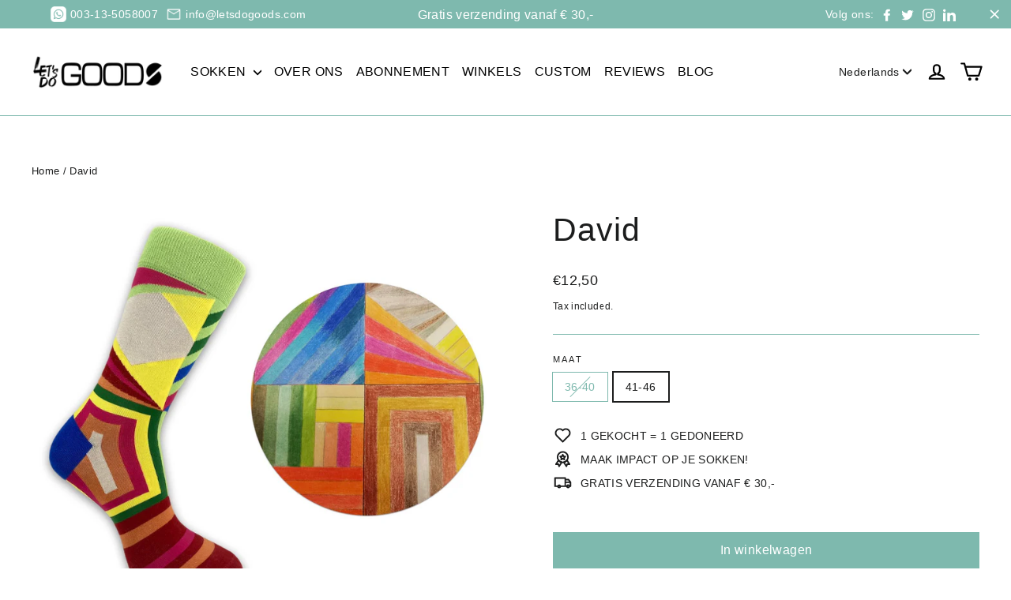

--- FILE ---
content_type: text/html; charset=utf-8
request_url: https://letsdogoods.com/nl-be/products/colourful
body_size: 41184
content:
<!doctype html>
<html class="no-js" lang="nl" dir="ltr">
<head>
  <script>
  // redirect page if url contains /products/band-link-removal-tool-free
  if (window.location.href.indexOf("collections/socks/products/vrije-vogels-van-rotterdam") > -1) {
    window.location.href = "https://letsdogoods.com/collections/socks/products/free-birds";
  }

</script>

<!-- Google tag (gtag.js) -->
<script async src="https://www.googletagmanager.com/gtag/js?id=G-0BCDLNKG1K"></script>
<script>
  window.dataLayer = window.dataLayer || [];
  function gtag(){dataLayer.push(arguments);}
  gtag('js', new Date());

  gtag('config', 'G-0BCDLNKG1K');
</script>
  <meta charset="utf-8">
  <meta http-equiv="X-UA-Compatible" content="IE=edge,chrome=1">
  <meta name="viewport" content="width=device-width,initial-scale=1">
  <meta name="theme-color" content="#7eb9ae">
  <link rel="canonical" href="https://letsdogoods.com/nl-be/products/colourful">
  <link rel="preconnect" href="https://cdn.shopify.com" crossorigin>
  <link rel="preconnect" href="https://fonts.shopifycdn.com" crossorigin>
  <link rel="dns-prefetch" href="https://productreviews.shopifycdn.com">
  <link rel="dns-prefetch" href="https://ajax.googleapis.com">
  <link rel="dns-prefetch" href="https://maps.googleapis.com">
  <link rel="dns-prefetch" href="https://maps.gstatic.com">
  <meta name="facebook-domain-verification" content="ylkfirwtj74muq4x4fpxa46j4iu53f" /><link rel="shortcut icon" href="//letsdogoods.com/cdn/shop/files/Favicon_32x32.png?v=1693226037" type="image/png" /><title>Colourful - Sokken met een verhaal - Let&#39;s do Goods
</title>
<meta name="description" content="1 GEKOCHT = 1 GEDONEERD Deze sokken zijn ontworpen door kunstenaar David Podesta Bravo uit Groningen. Wanneer jij een paar sokken koopt, doneren wij een paar sokken aan de allerarmsten. Deze sokken maken we in onze eigen sociale sokken fabriek. Maak impact op je sokken!"><meta property="og:site_name" content="Let&#39;s do Goods">
  <meta property="og:url" content="https://letsdogoods.com/nl-be/products/colourful">
  <meta property="og:title" content="David">
  <meta property="og:type" content="product">
  <meta property="og:description" content="1 GEKOCHT = 1 GEDONEERD Deze sokken zijn ontworpen door kunstenaar David Podesta Bravo uit Groningen. Wanneer jij een paar sokken koopt, doneren wij een paar sokken aan de allerarmsten. Deze sokken maken we in onze eigen sociale sokken fabriek. Maak impact op je sokken!"><meta property="og:image" content="http://letsdogoods.com/cdn/shop/products/Let_sdoGoods-Colourful-LR-001.jpg?v=1678139940">
    <meta property="og:image:secure_url" content="https://letsdogoods.com/cdn/shop/products/Let_sdoGoods-Colourful-LR-001.jpg?v=1678139940">
    <meta property="og:image:width" content="1500">
    <meta property="og:image:height" content="1500"><meta name="twitter:site" content="@letsdogoods">
  <meta name="twitter:card" content="summary_large_image">
  <meta name="twitter:title" content="David">
  <meta name="twitter:description" content="1 GEKOCHT = 1 GEDONEERD Deze sokken zijn ontworpen door kunstenaar David Podesta Bravo uit Groningen. Wanneer jij een paar sokken koopt, doneren wij een paar sokken aan de allerarmsten. Deze sokken maken we in onze eigen sociale sokken fabriek. Maak impact op je sokken!">
<style data-shopify>
  

  
  
  
</style><link href="//letsdogoods.com/cdn/shop/t/16/assets/theme.css?v=91575619255471526481748632715" rel="stylesheet" type="text/css" media="all" />
<style data-shopify>:root {
    --typeHeaderPrimary: "system_ui";
    --typeHeaderFallback: -apple-system, 'Segoe UI', Roboto, 'Helvetica Neue', 'Noto Sans', 'Liberation Sans', Arial, sans-serif, 'Apple Color Emoji', 'Segoe UI Emoji', 'Segoe UI Symbol', 'Noto Color Emoji';
    --typeHeaderSize: 41px;
    --typeHeaderWeight: 400;
    --typeHeaderLineHeight: 1.2;
    --typeHeaderSpacing: 0.025em;

    --typeBasePrimary:"system_ui";
    --typeBaseFallback:-apple-system, 'Segoe UI', Roboto, 'Helvetica Neue', 'Noto Sans', 'Liberation Sans', Arial, sans-serif, 'Apple Color Emoji', 'Segoe UI Emoji', 'Segoe UI Symbol', 'Noto Color Emoji';
    --typeBaseSize: 14px;
    --typeBaseWeight: 400;
    --typeBaseLineHeight: 1.6;
    --typeBaseSpacing: 0.025em;

    --iconWeight: 5px;
    --iconLinecaps: round;
  }

  
.collection-hero__content:before,
  .hero__image-wrapper:before,
  .hero__media:before {
    background-image: linear-gradient(to bottom, rgba(255, 255, 255, 0.0) 0%, rgba(255, 255, 255, 0.0) 40%, rgba(126, 185, 174, 0.3) 100%);
  }

  .skrim__item-content .skrim__overlay:after {
    background-image: linear-gradient(to bottom, rgba(255, 255, 255, 0.0) 30%, rgba(126, 185, 174, 0.3) 100%);
  }

  .placeholder-content {
    background-image: linear-gradient(100deg, #ffffff 40%, #f7f7f7 63%, #ffffff 79%);
  }</style><link href="//letsdogoods.com/cdn/shop/t/16/assets/custom.css?v=69142570676489863451705659705" rel="stylesheet" type="text/css" media="all" />

  <script>
    document.documentElement.className = document.documentElement.className.replace('no-js', 'js');

    window.theme = window.theme || {};
    theme.routes = {
      home: "/nl-be",
      cart: "/nl-be/cart.js",
      cartPage: "/nl-be/cart",
      cartAdd: "/nl-be/cart/add.js",
      cartChange: "/nl-be/cart/change.js",
      search: "/nl-be/search"
    };
    theme.strings = {
      soldOut: "Sold Out",
      unavailable: "Unavailable",
      inStockLabel: "In stock, ready to ship",
      oneStockLabel: "Low stock - [count] item left",
      otherStockLabel: "Low stock - [count] items left",
      willNotShipUntil: "Ready to ship [date]",
      willBeInStockAfter: "Back in stock [date]",
      waitingForStock: "Inventory on the way",
      cartSavings: "Je bespaart [savings]",
      cartEmpty: "Je winkelwagen is leeg",
      cartTermsConfirmation: "Je moet de voorwaarden accepteren om verder te kunnen",
      searchCollections: "Collections:",
      searchPages: "Pages:",
      searchArticles: "Articles:"
    };
    theme.settings = {
      cartType: "page",
      isCustomerTemplate: false,
      moneyFormat: "€{{amount_with_comma_separator}}",
      predictiveSearch: true,
      predictiveSearchType: "product,article,page,collection",
      quickView: false,
      themeName: 'Motion',
      themeVersion: "10.1.0"
    };
  </script>

  <script>window.performance && window.performance.mark && window.performance.mark('shopify.content_for_header.start');</script><meta name="facebook-domain-verification" content="duuneypau6iryb69rzo60q90t0k4wo">
<meta name="facebook-domain-verification" content="8x0z4t8k4nxlmnjnr2i7zpz2x0xwls">
<meta name="google-site-verification" content="zH-WiN2DovP9exAA_ffKxvmGTYVhZnuNhNIf5GHi6DQ">
<meta id="shopify-digital-wallet" name="shopify-digital-wallet" content="/35730718860/digital_wallets/dialog">
<meta name="shopify-checkout-api-token" content="44c8a7fb43fbcb2400c310b598055514">
<meta id="in-context-paypal-metadata" data-shop-id="35730718860" data-venmo-supported="false" data-environment="production" data-locale="nl_NL" data-paypal-v4="true" data-currency="EUR">
<link rel="alternate" hreflang="x-default" href="https://letsdogoods.com/products/colourful">
<link rel="alternate" hreflang="nl" href="https://letsdogoods.com/products/colourful">
<link rel="alternate" hreflang="de" href="https://letsdogoods.com/de/products/colourful">
<link rel="alternate" hreflang="en" href="https://letsdogoods.com/en/products/colourful">
<link rel="alternate" hreflang="fr" href="https://letsdogoods.com/fr/products/colourful">
<link rel="alternate" hreflang="nl-BE" href="https://letsdogoods.com/nl-be/products/colourful">
<link rel="alternate" hreflang="fr-BE" href="https://letsdogoods.com/fr-be/products/colourful">
<link rel="alternate" hreflang="en-DK" href="https://letsdogoods.com/en-eu/products/colourful">
<link rel="alternate" hreflang="nl-DK" href="https://letsdogoods.com/nl-eu/products/colourful">
<link rel="alternate" hreflang="fr-DK" href="https://letsdogoods.com/fr-eu/products/colourful">
<link rel="alternate" hreflang="de-DK" href="https://letsdogoods.com/de-eu/products/colourful">
<link rel="alternate" hreflang="en-FI" href="https://letsdogoods.com/en-eu/products/colourful">
<link rel="alternate" hreflang="nl-FI" href="https://letsdogoods.com/nl-eu/products/colourful">
<link rel="alternate" hreflang="fr-FI" href="https://letsdogoods.com/fr-eu/products/colourful">
<link rel="alternate" hreflang="de-FI" href="https://letsdogoods.com/de-eu/products/colourful">
<link rel="alternate" hreflang="en-GR" href="https://letsdogoods.com/en-eu/products/colourful">
<link rel="alternate" hreflang="nl-GR" href="https://letsdogoods.com/nl-eu/products/colourful">
<link rel="alternate" hreflang="fr-GR" href="https://letsdogoods.com/fr-eu/products/colourful">
<link rel="alternate" hreflang="de-GR" href="https://letsdogoods.com/de-eu/products/colourful">
<link rel="alternate" hreflang="en-IE" href="https://letsdogoods.com/en-eu/products/colourful">
<link rel="alternate" hreflang="nl-IE" href="https://letsdogoods.com/nl-eu/products/colourful">
<link rel="alternate" hreflang="fr-IE" href="https://letsdogoods.com/fr-eu/products/colourful">
<link rel="alternate" hreflang="de-IE" href="https://letsdogoods.com/de-eu/products/colourful">
<link rel="alternate" hreflang="en-IT" href="https://letsdogoods.com/en-eu/products/colourful">
<link rel="alternate" hreflang="nl-IT" href="https://letsdogoods.com/nl-eu/products/colourful">
<link rel="alternate" hreflang="fr-IT" href="https://letsdogoods.com/fr-eu/products/colourful">
<link rel="alternate" hreflang="de-IT" href="https://letsdogoods.com/de-eu/products/colourful">
<link rel="alternate" hreflang="en-LU" href="https://letsdogoods.com/en-eu/products/colourful">
<link rel="alternate" hreflang="nl-LU" href="https://letsdogoods.com/nl-eu/products/colourful">
<link rel="alternate" hreflang="fr-LU" href="https://letsdogoods.com/fr-eu/products/colourful">
<link rel="alternate" hreflang="de-LU" href="https://letsdogoods.com/de-eu/products/colourful">
<link rel="alternate" hreflang="en-NO" href="https://letsdogoods.com/en-eu/products/colourful">
<link rel="alternate" hreflang="nl-NO" href="https://letsdogoods.com/nl-eu/products/colourful">
<link rel="alternate" hreflang="fr-NO" href="https://letsdogoods.com/fr-eu/products/colourful">
<link rel="alternate" hreflang="de-NO" href="https://letsdogoods.com/de-eu/products/colourful">
<link rel="alternate" hreflang="en-PT" href="https://letsdogoods.com/en-eu/products/colourful">
<link rel="alternate" hreflang="nl-PT" href="https://letsdogoods.com/nl-eu/products/colourful">
<link rel="alternate" hreflang="fr-PT" href="https://letsdogoods.com/fr-eu/products/colourful">
<link rel="alternate" hreflang="de-PT" href="https://letsdogoods.com/de-eu/products/colourful">
<link rel="alternate" hreflang="en-SK" href="https://letsdogoods.com/en-eu/products/colourful">
<link rel="alternate" hreflang="nl-SK" href="https://letsdogoods.com/nl-eu/products/colourful">
<link rel="alternate" hreflang="fr-SK" href="https://letsdogoods.com/fr-eu/products/colourful">
<link rel="alternate" hreflang="de-SK" href="https://letsdogoods.com/de-eu/products/colourful">
<link rel="alternate" hreflang="en-ES" href="https://letsdogoods.com/en-eu/products/colourful">
<link rel="alternate" hreflang="nl-ES" href="https://letsdogoods.com/nl-eu/products/colourful">
<link rel="alternate" hreflang="fr-ES" href="https://letsdogoods.com/fr-eu/products/colourful">
<link rel="alternate" hreflang="de-ES" href="https://letsdogoods.com/de-eu/products/colourful">
<link rel="alternate" hreflang="en-SE" href="https://letsdogoods.com/en-eu/products/colourful">
<link rel="alternate" hreflang="nl-SE" href="https://letsdogoods.com/nl-eu/products/colourful">
<link rel="alternate" hreflang="fr-SE" href="https://letsdogoods.com/fr-eu/products/colourful">
<link rel="alternate" hreflang="de-SE" href="https://letsdogoods.com/de-eu/products/colourful">
<link rel="alternate" hreflang="en-BG" href="https://letsdogoods.com/en-eu/products/colourful">
<link rel="alternate" hreflang="nl-BG" href="https://letsdogoods.com/nl-eu/products/colourful">
<link rel="alternate" hreflang="fr-BG" href="https://letsdogoods.com/fr-eu/products/colourful">
<link rel="alternate" hreflang="de-BG" href="https://letsdogoods.com/de-eu/products/colourful">
<link rel="alternate" hreflang="en-HR" href="https://letsdogoods.com/en-eu/products/colourful">
<link rel="alternate" hreflang="nl-HR" href="https://letsdogoods.com/nl-eu/products/colourful">
<link rel="alternate" hreflang="fr-HR" href="https://letsdogoods.com/fr-eu/products/colourful">
<link rel="alternate" hreflang="de-HR" href="https://letsdogoods.com/de-eu/products/colourful">
<link rel="alternate" hreflang="en-CZ" href="https://letsdogoods.com/en-eu/products/colourful">
<link rel="alternate" hreflang="nl-CZ" href="https://letsdogoods.com/nl-eu/products/colourful">
<link rel="alternate" hreflang="fr-CZ" href="https://letsdogoods.com/fr-eu/products/colourful">
<link rel="alternate" hreflang="de-CZ" href="https://letsdogoods.com/de-eu/products/colourful">
<link rel="alternate" hreflang="en-EE" href="https://letsdogoods.com/en-eu/products/colourful">
<link rel="alternate" hreflang="nl-EE" href="https://letsdogoods.com/nl-eu/products/colourful">
<link rel="alternate" hreflang="fr-EE" href="https://letsdogoods.com/fr-eu/products/colourful">
<link rel="alternate" hreflang="de-EE" href="https://letsdogoods.com/de-eu/products/colourful">
<link rel="alternate" hreflang="en-HU" href="https://letsdogoods.com/en-eu/products/colourful">
<link rel="alternate" hreflang="nl-HU" href="https://letsdogoods.com/nl-eu/products/colourful">
<link rel="alternate" hreflang="fr-HU" href="https://letsdogoods.com/fr-eu/products/colourful">
<link rel="alternate" hreflang="de-HU" href="https://letsdogoods.com/de-eu/products/colourful">
<link rel="alternate" hreflang="en-LV" href="https://letsdogoods.com/en-eu/products/colourful">
<link rel="alternate" hreflang="nl-LV" href="https://letsdogoods.com/nl-eu/products/colourful">
<link rel="alternate" hreflang="fr-LV" href="https://letsdogoods.com/fr-eu/products/colourful">
<link rel="alternate" hreflang="de-LV" href="https://letsdogoods.com/de-eu/products/colourful">
<link rel="alternate" hreflang="en-LT" href="https://letsdogoods.com/en-eu/products/colourful">
<link rel="alternate" hreflang="nl-LT" href="https://letsdogoods.com/nl-eu/products/colourful">
<link rel="alternate" hreflang="fr-LT" href="https://letsdogoods.com/fr-eu/products/colourful">
<link rel="alternate" hreflang="de-LT" href="https://letsdogoods.com/de-eu/products/colourful">
<link rel="alternate" hreflang="en-MT" href="https://letsdogoods.com/en-eu/products/colourful">
<link rel="alternate" hreflang="nl-MT" href="https://letsdogoods.com/nl-eu/products/colourful">
<link rel="alternate" hreflang="fr-MT" href="https://letsdogoods.com/fr-eu/products/colourful">
<link rel="alternate" hreflang="de-MT" href="https://letsdogoods.com/de-eu/products/colourful">
<link rel="alternate" hreflang="en-PL" href="https://letsdogoods.com/en-eu/products/colourful">
<link rel="alternate" hreflang="nl-PL" href="https://letsdogoods.com/nl-eu/products/colourful">
<link rel="alternate" hreflang="fr-PL" href="https://letsdogoods.com/fr-eu/products/colourful">
<link rel="alternate" hreflang="de-PL" href="https://letsdogoods.com/de-eu/products/colourful">
<link rel="alternate" hreflang="en-RO" href="https://letsdogoods.com/en-eu/products/colourful">
<link rel="alternate" hreflang="nl-RO" href="https://letsdogoods.com/nl-eu/products/colourful">
<link rel="alternate" hreflang="fr-RO" href="https://letsdogoods.com/fr-eu/products/colourful">
<link rel="alternate" hreflang="de-RO" href="https://letsdogoods.com/de-eu/products/colourful">
<link rel="alternate" hreflang="en-SI" href="https://letsdogoods.com/en-eu/products/colourful">
<link rel="alternate" hreflang="nl-SI" href="https://letsdogoods.com/nl-eu/products/colourful">
<link rel="alternate" hreflang="fr-SI" href="https://letsdogoods.com/fr-eu/products/colourful">
<link rel="alternate" hreflang="de-SI" href="https://letsdogoods.com/de-eu/products/colourful">
<link rel="alternate" hreflang="en-BA" href="https://letsdogoods.com/en-eu/products/colourful">
<link rel="alternate" hreflang="nl-BA" href="https://letsdogoods.com/nl-eu/products/colourful">
<link rel="alternate" hreflang="fr-BA" href="https://letsdogoods.com/fr-eu/products/colourful">
<link rel="alternate" hreflang="de-BA" href="https://letsdogoods.com/de-eu/products/colourful">
<link rel="alternate" hreflang="en-LI" href="https://letsdogoods.com/en-eu/products/colourful">
<link rel="alternate" hreflang="nl-LI" href="https://letsdogoods.com/nl-eu/products/colourful">
<link rel="alternate" hreflang="fr-LI" href="https://letsdogoods.com/fr-eu/products/colourful">
<link rel="alternate" hreflang="de-LI" href="https://letsdogoods.com/de-eu/products/colourful">
<link rel="alternate" hreflang="en-MC" href="https://letsdogoods.com/en-eu/products/colourful">
<link rel="alternate" hreflang="nl-MC" href="https://letsdogoods.com/nl-eu/products/colourful">
<link rel="alternate" hreflang="fr-MC" href="https://letsdogoods.com/fr-eu/products/colourful">
<link rel="alternate" hreflang="de-MC" href="https://letsdogoods.com/de-eu/products/colourful">
<link rel="alternate" hreflang="en-IL" href="https://letsdogoods.com/en-go/products/colourful">
<link rel="alternate" hreflang="de-IL" href="https://letsdogoods.com/de-go/products/colourful">
<link rel="alternate" hreflang="fr-IL" href="https://letsdogoods.com/fr-go/products/colourful">
<link rel="alternate" hreflang="nl-IL" href="https://letsdogoods.com/nl-go/products/colourful">
<link rel="alternate" hreflang="en-JP" href="https://letsdogoods.com/en-go/products/colourful">
<link rel="alternate" hreflang="de-JP" href="https://letsdogoods.com/de-go/products/colourful">
<link rel="alternate" hreflang="fr-JP" href="https://letsdogoods.com/fr-go/products/colourful">
<link rel="alternate" hreflang="nl-JP" href="https://letsdogoods.com/nl-go/products/colourful">
<link rel="alternate" hreflang="en-RU" href="https://letsdogoods.com/en-go/products/colourful">
<link rel="alternate" hreflang="de-RU" href="https://letsdogoods.com/de-go/products/colourful">
<link rel="alternate" hreflang="fr-RU" href="https://letsdogoods.com/fr-go/products/colourful">
<link rel="alternate" hreflang="nl-RU" href="https://letsdogoods.com/nl-go/products/colourful">
<link rel="alternate" hreflang="en-AW" href="https://letsdogoods.com/en-go/products/colourful">
<link rel="alternate" hreflang="de-AW" href="https://letsdogoods.com/de-go/products/colourful">
<link rel="alternate" hreflang="fr-AW" href="https://letsdogoods.com/fr-go/products/colourful">
<link rel="alternate" hreflang="nl-AW" href="https://letsdogoods.com/nl-go/products/colourful">
<link rel="alternate" hreflang="en-BB" href="https://letsdogoods.com/en-go/products/colourful">
<link rel="alternate" hreflang="de-BB" href="https://letsdogoods.com/de-go/products/colourful">
<link rel="alternate" hreflang="fr-BB" href="https://letsdogoods.com/fr-go/products/colourful">
<link rel="alternate" hreflang="nl-BB" href="https://letsdogoods.com/nl-go/products/colourful">
<link rel="alternate" hreflang="en-BZ" href="https://letsdogoods.com/en-go/products/colourful">
<link rel="alternate" hreflang="de-BZ" href="https://letsdogoods.com/de-go/products/colourful">
<link rel="alternate" hreflang="fr-BZ" href="https://letsdogoods.com/fr-go/products/colourful">
<link rel="alternate" hreflang="nl-BZ" href="https://letsdogoods.com/nl-go/products/colourful">
<link rel="alternate" hreflang="en-BM" href="https://letsdogoods.com/en-go/products/colourful">
<link rel="alternate" hreflang="de-BM" href="https://letsdogoods.com/de-go/products/colourful">
<link rel="alternate" hreflang="fr-BM" href="https://letsdogoods.com/fr-go/products/colourful">
<link rel="alternate" hreflang="nl-BM" href="https://letsdogoods.com/nl-go/products/colourful">
<link rel="alternate" hreflang="en-CR" href="https://letsdogoods.com/en-go/products/colourful">
<link rel="alternate" hreflang="de-CR" href="https://letsdogoods.com/de-go/products/colourful">
<link rel="alternate" hreflang="fr-CR" href="https://letsdogoods.com/fr-go/products/colourful">
<link rel="alternate" hreflang="nl-CR" href="https://letsdogoods.com/nl-go/products/colourful">
<link rel="alternate" hreflang="en-CW" href="https://letsdogoods.com/en-go/products/colourful">
<link rel="alternate" hreflang="de-CW" href="https://letsdogoods.com/de-go/products/colourful">
<link rel="alternate" hreflang="fr-CW" href="https://letsdogoods.com/fr-go/products/colourful">
<link rel="alternate" hreflang="nl-CW" href="https://letsdogoods.com/nl-go/products/colourful">
<link rel="alternate" hreflang="en-JM" href="https://letsdogoods.com/en-go/products/colourful">
<link rel="alternate" hreflang="de-JM" href="https://letsdogoods.com/de-go/products/colourful">
<link rel="alternate" hreflang="fr-JM" href="https://letsdogoods.com/fr-go/products/colourful">
<link rel="alternate" hreflang="nl-JM" href="https://letsdogoods.com/nl-go/products/colourful">
<link rel="alternate" hreflang="en-NI" href="https://letsdogoods.com/en-go/products/colourful">
<link rel="alternate" hreflang="de-NI" href="https://letsdogoods.com/de-go/products/colourful">
<link rel="alternate" hreflang="fr-NI" href="https://letsdogoods.com/fr-go/products/colourful">
<link rel="alternate" hreflang="nl-NI" href="https://letsdogoods.com/nl-go/products/colourful">
<link rel="alternate" hreflang="en-AD" href="https://letsdogoods.com/en-go/products/colourful">
<link rel="alternate" hreflang="de-AD" href="https://letsdogoods.com/de-go/products/colourful">
<link rel="alternate" hreflang="fr-AD" href="https://letsdogoods.com/fr-go/products/colourful">
<link rel="alternate" hreflang="nl-AD" href="https://letsdogoods.com/nl-go/products/colourful">
<link rel="alternate" hreflang="en-IS" href="https://letsdogoods.com/en-go/products/colourful">
<link rel="alternate" hreflang="de-IS" href="https://letsdogoods.com/de-go/products/colourful">
<link rel="alternate" hreflang="fr-IS" href="https://letsdogoods.com/fr-go/products/colourful">
<link rel="alternate" hreflang="nl-IS" href="https://letsdogoods.com/nl-go/products/colourful">
<link rel="alternate" hreflang="en-XK" href="https://letsdogoods.com/en-go/products/colourful">
<link rel="alternate" hreflang="de-XK" href="https://letsdogoods.com/de-go/products/colourful">
<link rel="alternate" hreflang="fr-XK" href="https://letsdogoods.com/fr-go/products/colourful">
<link rel="alternate" hreflang="nl-XK" href="https://letsdogoods.com/nl-go/products/colourful">
<link rel="alternate" hreflang="en-RS" href="https://letsdogoods.com/en-go/products/colourful">
<link rel="alternate" hreflang="de-RS" href="https://letsdogoods.com/de-go/products/colourful">
<link rel="alternate" hreflang="fr-RS" href="https://letsdogoods.com/fr-go/products/colourful">
<link rel="alternate" hreflang="nl-RS" href="https://letsdogoods.com/nl-go/products/colourful">
<link rel="alternate" hreflang="en-UA" href="https://letsdogoods.com/en-go/products/colourful">
<link rel="alternate" hreflang="de-UA" href="https://letsdogoods.com/de-go/products/colourful">
<link rel="alternate" hreflang="fr-UA" href="https://letsdogoods.com/fr-go/products/colourful">
<link rel="alternate" hreflang="nl-UA" href="https://letsdogoods.com/nl-go/products/colourful">
<link rel="alternate" hreflang="en-GB" href="https://letsdogoods.com/en-go/products/colourful">
<link rel="alternate" hreflang="de-GB" href="https://letsdogoods.com/de-go/products/colourful">
<link rel="alternate" hreflang="fr-GB" href="https://letsdogoods.com/fr-go/products/colourful">
<link rel="alternate" hreflang="nl-GB" href="https://letsdogoods.com/nl-go/products/colourful">
<link rel="alternate" hreflang="en-MX" href="https://letsdogoods.com/en-go/products/colourful">
<link rel="alternate" hreflang="de-MX" href="https://letsdogoods.com/de-go/products/colourful">
<link rel="alternate" hreflang="fr-MX" href="https://letsdogoods.com/fr-go/products/colourful">
<link rel="alternate" hreflang="nl-MX" href="https://letsdogoods.com/nl-go/products/colourful">
<link rel="alternate" hreflang="en-AU" href="https://letsdogoods.com/en-go/products/colourful">
<link rel="alternate" hreflang="de-AU" href="https://letsdogoods.com/de-go/products/colourful">
<link rel="alternate" hreflang="fr-AU" href="https://letsdogoods.com/fr-go/products/colourful">
<link rel="alternate" hreflang="nl-AU" href="https://letsdogoods.com/nl-go/products/colourful">
<link rel="alternate" hreflang="en-NZ" href="https://letsdogoods.com/en-go/products/colourful">
<link rel="alternate" hreflang="de-NZ" href="https://letsdogoods.com/de-go/products/colourful">
<link rel="alternate" hreflang="fr-NZ" href="https://letsdogoods.com/fr-go/products/colourful">
<link rel="alternate" hreflang="nl-NZ" href="https://letsdogoods.com/nl-go/products/colourful">
<link rel="alternate" hreflang="en-AR" href="https://letsdogoods.com/en-go/products/colourful">
<link rel="alternate" hreflang="de-AR" href="https://letsdogoods.com/de-go/products/colourful">
<link rel="alternate" hreflang="fr-AR" href="https://letsdogoods.com/fr-go/products/colourful">
<link rel="alternate" hreflang="nl-AR" href="https://letsdogoods.com/nl-go/products/colourful">
<link rel="alternate" hreflang="en-BO" href="https://letsdogoods.com/en-go/products/colourful">
<link rel="alternate" hreflang="de-BO" href="https://letsdogoods.com/de-go/products/colourful">
<link rel="alternate" hreflang="fr-BO" href="https://letsdogoods.com/fr-go/products/colourful">
<link rel="alternate" hreflang="nl-BO" href="https://letsdogoods.com/nl-go/products/colourful">
<link rel="alternate" hreflang="en-BR" href="https://letsdogoods.com/en-go/products/colourful">
<link rel="alternate" hreflang="de-BR" href="https://letsdogoods.com/de-go/products/colourful">
<link rel="alternate" hreflang="fr-BR" href="https://letsdogoods.com/fr-go/products/colourful">
<link rel="alternate" hreflang="nl-BR" href="https://letsdogoods.com/nl-go/products/colourful">
<link rel="alternate" hreflang="en-BQ" href="https://letsdogoods.com/en-go/products/colourful">
<link rel="alternate" hreflang="de-BQ" href="https://letsdogoods.com/de-go/products/colourful">
<link rel="alternate" hreflang="fr-BQ" href="https://letsdogoods.com/fr-go/products/colourful">
<link rel="alternate" hreflang="nl-BQ" href="https://letsdogoods.com/nl-go/products/colourful">
<link rel="alternate" hreflang="en-CL" href="https://letsdogoods.com/en-go/products/colourful">
<link rel="alternate" hreflang="de-CL" href="https://letsdogoods.com/de-go/products/colourful">
<link rel="alternate" hreflang="fr-CL" href="https://letsdogoods.com/fr-go/products/colourful">
<link rel="alternate" hreflang="nl-CL" href="https://letsdogoods.com/nl-go/products/colourful">
<link rel="alternate" hreflang="en-CO" href="https://letsdogoods.com/en-go/products/colourful">
<link rel="alternate" hreflang="de-CO" href="https://letsdogoods.com/de-go/products/colourful">
<link rel="alternate" hreflang="fr-CO" href="https://letsdogoods.com/fr-go/products/colourful">
<link rel="alternate" hreflang="nl-CO" href="https://letsdogoods.com/nl-go/products/colourful">
<link rel="alternate" hreflang="en-EC" href="https://letsdogoods.com/en-go/products/colourful">
<link rel="alternate" hreflang="de-EC" href="https://letsdogoods.com/de-go/products/colourful">
<link rel="alternate" hreflang="fr-EC" href="https://letsdogoods.com/fr-go/products/colourful">
<link rel="alternate" hreflang="nl-EC" href="https://letsdogoods.com/nl-go/products/colourful">
<link rel="alternate" hreflang="en-PY" href="https://letsdogoods.com/en-go/products/colourful">
<link rel="alternate" hreflang="de-PY" href="https://letsdogoods.com/de-go/products/colourful">
<link rel="alternate" hreflang="fr-PY" href="https://letsdogoods.com/fr-go/products/colourful">
<link rel="alternate" hreflang="nl-PY" href="https://letsdogoods.com/nl-go/products/colourful">
<link rel="alternate" hreflang="en-PE" href="https://letsdogoods.com/en-go/products/colourful">
<link rel="alternate" hreflang="de-PE" href="https://letsdogoods.com/de-go/products/colourful">
<link rel="alternate" hreflang="fr-PE" href="https://letsdogoods.com/fr-go/products/colourful">
<link rel="alternate" hreflang="nl-PE" href="https://letsdogoods.com/nl-go/products/colourful">
<link rel="alternate" hreflang="en-SR" href="https://letsdogoods.com/en-go/products/colourful">
<link rel="alternate" hreflang="de-SR" href="https://letsdogoods.com/de-go/products/colourful">
<link rel="alternate" hreflang="fr-SR" href="https://letsdogoods.com/fr-go/products/colourful">
<link rel="alternate" hreflang="nl-SR" href="https://letsdogoods.com/nl-go/products/colourful">
<link rel="alternate" hreflang="en-VE" href="https://letsdogoods.com/en-go/products/colourful">
<link rel="alternate" hreflang="de-VE" href="https://letsdogoods.com/de-go/products/colourful">
<link rel="alternate" hreflang="fr-VE" href="https://letsdogoods.com/fr-go/products/colourful">
<link rel="alternate" hreflang="nl-VE" href="https://letsdogoods.com/nl-go/products/colourful">
<link rel="alternate" hreflang="en-AO" href="https://letsdogoods.com/en-go/products/colourful">
<link rel="alternate" hreflang="de-AO" href="https://letsdogoods.com/de-go/products/colourful">
<link rel="alternate" hreflang="fr-AO" href="https://letsdogoods.com/fr-go/products/colourful">
<link rel="alternate" hreflang="nl-AO" href="https://letsdogoods.com/nl-go/products/colourful">
<link rel="alternate" hreflang="en-CA" href="https://letsdogoods.com/en-go/products/colourful">
<link rel="alternate" hreflang="de-CA" href="https://letsdogoods.com/de-go/products/colourful">
<link rel="alternate" hreflang="fr-CA" href="https://letsdogoods.com/fr-go/products/colourful">
<link rel="alternate" hreflang="nl-CA" href="https://letsdogoods.com/nl-go/products/colourful">
<link rel="alternate" hreflang="en-US" href="https://letsdogoods.com/en-go/products/colourful">
<link rel="alternate" hreflang="de-US" href="https://letsdogoods.com/de-go/products/colourful">
<link rel="alternate" hreflang="fr-US" href="https://letsdogoods.com/fr-go/products/colourful">
<link rel="alternate" hreflang="nl-US" href="https://letsdogoods.com/nl-go/products/colourful">
<link rel="alternate" hreflang="de-AT" href="https://letsdogoods.com/de-de/products/colourful">
<link rel="alternate" hreflang="en-AT" href="https://letsdogoods.com/en-de/products/colourful">
<link rel="alternate" hreflang="de-CH" href="https://letsdogoods.com/de-de/products/colourful">
<link rel="alternate" hreflang="en-CH" href="https://letsdogoods.com/en-de/products/colourful">
<link rel="alternate" hreflang="de-DE" href="https://letsdogoods.com/de-de/products/colourful">
<link rel="alternate" hreflang="en-DE" href="https://letsdogoods.com/en-de/products/colourful">
<link rel="alternate" hreflang="fr-FR" href="https://letsdogoods.com/fr-fr/products/colourful">
<link rel="alternate" hreflang="de-FR" href="https://letsdogoods.com/de-fr/products/colourful">
<link rel="alternate" hreflang="en-FR" href="https://letsdogoods.com/en-fr/products/colourful">
<link rel="alternate" hreflang="nl-FR" href="https://letsdogoods.com/nl-fr/products/colourful">
<link rel="alternate" type="application/json+oembed" href="https://letsdogoods.com/nl-be/products/colourful.oembed">
<script async="async" src="/checkouts/internal/preloads.js?locale=nl-BE"></script>
<link rel="preconnect" href="https://shop.app" crossorigin="anonymous">
<script async="async" src="https://shop.app/checkouts/internal/preloads.js?locale=nl-BE&shop_id=35730718860" crossorigin="anonymous"></script>
<script id="apple-pay-shop-capabilities" type="application/json">{"shopId":35730718860,"countryCode":"NL","currencyCode":"EUR","merchantCapabilities":["supports3DS"],"merchantId":"gid:\/\/shopify\/Shop\/35730718860","merchantName":"Let's do Goods","requiredBillingContactFields":["postalAddress","email"],"requiredShippingContactFields":["postalAddress","email"],"shippingType":"shipping","supportedNetworks":["visa","maestro","masterCard"],"total":{"type":"pending","label":"Let's do Goods","amount":"1.00"},"shopifyPaymentsEnabled":true,"supportsSubscriptions":true}</script>
<script id="shopify-features" type="application/json">{"accessToken":"44c8a7fb43fbcb2400c310b598055514","betas":["rich-media-storefront-analytics"],"domain":"letsdogoods.com","predictiveSearch":true,"shopId":35730718860,"locale":"nl"}</script>
<script>var Shopify = Shopify || {};
Shopify.shop = "lets-do-goods.myshopify.com";
Shopify.locale = "nl";
Shopify.currency = {"active":"EUR","rate":"1.0"};
Shopify.country = "BE";
Shopify.theme = {"name":"Motion","id":129628962956,"schema_name":"Motion","schema_version":"10.1.0","theme_store_id":847,"role":"main"};
Shopify.theme.handle = "null";
Shopify.theme.style = {"id":null,"handle":null};
Shopify.cdnHost = "letsdogoods.com/cdn";
Shopify.routes = Shopify.routes || {};
Shopify.routes.root = "/nl-be/";</script>
<script type="module">!function(o){(o.Shopify=o.Shopify||{}).modules=!0}(window);</script>
<script>!function(o){function n(){var o=[];function n(){o.push(Array.prototype.slice.apply(arguments))}return n.q=o,n}var t=o.Shopify=o.Shopify||{};t.loadFeatures=n(),t.autoloadFeatures=n()}(window);</script>
<script>
  window.ShopifyPay = window.ShopifyPay || {};
  window.ShopifyPay.apiHost = "shop.app\/pay";
  window.ShopifyPay.redirectState = null;
</script>
<script id="shop-js-analytics" type="application/json">{"pageType":"product"}</script>
<script defer="defer" async type="module" src="//letsdogoods.com/cdn/shopifycloud/shop-js/modules/v2/client.init-shop-cart-sync_C6i3jkHJ.nl.esm.js"></script>
<script defer="defer" async type="module" src="//letsdogoods.com/cdn/shopifycloud/shop-js/modules/v2/chunk.common_BswcWXXM.esm.js"></script>
<script type="module">
  await import("//letsdogoods.com/cdn/shopifycloud/shop-js/modules/v2/client.init-shop-cart-sync_C6i3jkHJ.nl.esm.js");
await import("//letsdogoods.com/cdn/shopifycloud/shop-js/modules/v2/chunk.common_BswcWXXM.esm.js");

  window.Shopify.SignInWithShop?.initShopCartSync?.({"fedCMEnabled":true,"windoidEnabled":true});

</script>
<script>
  window.Shopify = window.Shopify || {};
  if (!window.Shopify.featureAssets) window.Shopify.featureAssets = {};
  window.Shopify.featureAssets['shop-js'] = {"shop-cart-sync":["modules/v2/client.shop-cart-sync_CZ94901E.nl.esm.js","modules/v2/chunk.common_BswcWXXM.esm.js"],"init-fed-cm":["modules/v2/client.init-fed-cm_Bhxzq1Av.nl.esm.js","modules/v2/chunk.common_BswcWXXM.esm.js"],"init-windoid":["modules/v2/client.init-windoid_DaWlpY2d.nl.esm.js","modules/v2/chunk.common_BswcWXXM.esm.js"],"shop-cash-offers":["modules/v2/client.shop-cash-offers_CvzbeIcj.nl.esm.js","modules/v2/chunk.common_BswcWXXM.esm.js","modules/v2/chunk.modal_DrlAPDrt.esm.js"],"shop-button":["modules/v2/client.shop-button_C6AYsd0g.nl.esm.js","modules/v2/chunk.common_BswcWXXM.esm.js"],"init-shop-email-lookup-coordinator":["modules/v2/client.init-shop-email-lookup-coordinator_gutOgwhz.nl.esm.js","modules/v2/chunk.common_BswcWXXM.esm.js"],"shop-toast-manager":["modules/v2/client.shop-toast-manager_CNZwTRsQ.nl.esm.js","modules/v2/chunk.common_BswcWXXM.esm.js"],"shop-login-button":["modules/v2/client.shop-login-button_9WsqYXnS.nl.esm.js","modules/v2/chunk.common_BswcWXXM.esm.js","modules/v2/chunk.modal_DrlAPDrt.esm.js"],"avatar":["modules/v2/client.avatar_BTnouDA3.nl.esm.js"],"init-shop-cart-sync":["modules/v2/client.init-shop-cart-sync_C6i3jkHJ.nl.esm.js","modules/v2/chunk.common_BswcWXXM.esm.js"],"pay-button":["modules/v2/client.pay-button_D0CY5Z72.nl.esm.js","modules/v2/chunk.common_BswcWXXM.esm.js"],"init-shop-for-new-customer-accounts":["modules/v2/client.init-shop-for-new-customer-accounts_BGMyI5yD.nl.esm.js","modules/v2/client.shop-login-button_9WsqYXnS.nl.esm.js","modules/v2/chunk.common_BswcWXXM.esm.js","modules/v2/chunk.modal_DrlAPDrt.esm.js"],"init-customer-accounts-sign-up":["modules/v2/client.init-customer-accounts-sign-up_CsVy15L-.nl.esm.js","modules/v2/client.shop-login-button_9WsqYXnS.nl.esm.js","modules/v2/chunk.common_BswcWXXM.esm.js","modules/v2/chunk.modal_DrlAPDrt.esm.js"],"shop-follow-button":["modules/v2/client.shop-follow-button_CcVMvnCK.nl.esm.js","modules/v2/chunk.common_BswcWXXM.esm.js","modules/v2/chunk.modal_DrlAPDrt.esm.js"],"checkout-modal":["modules/v2/client.checkout-modal_DXQEEo_K.nl.esm.js","modules/v2/chunk.common_BswcWXXM.esm.js","modules/v2/chunk.modal_DrlAPDrt.esm.js"],"init-customer-accounts":["modules/v2/client.init-customer-accounts_BCKHF9sU.nl.esm.js","modules/v2/client.shop-login-button_9WsqYXnS.nl.esm.js","modules/v2/chunk.common_BswcWXXM.esm.js","modules/v2/chunk.modal_DrlAPDrt.esm.js"],"lead-capture":["modules/v2/client.lead-capture_BOSAdm0Q.nl.esm.js","modules/v2/chunk.common_BswcWXXM.esm.js","modules/v2/chunk.modal_DrlAPDrt.esm.js"],"shop-login":["modules/v2/client.shop-login_Dqs9bWtE.nl.esm.js","modules/v2/chunk.common_BswcWXXM.esm.js","modules/v2/chunk.modal_DrlAPDrt.esm.js"],"payment-terms":["modules/v2/client.payment-terms_BENis1BN.nl.esm.js","modules/v2/chunk.common_BswcWXXM.esm.js","modules/v2/chunk.modal_DrlAPDrt.esm.js"]};
</script>
<script>(function() {
  var isLoaded = false;
  function asyncLoad() {
    if (isLoaded) return;
    isLoaded = true;
    var urls = ["https:\/\/loox.io\/widget\/EkZPjrE-yc\/loox.1611155078870.js?shop=lets-do-goods.myshopify.com"];
    for (var i = 0; i < urls.length; i++) {
      var s = document.createElement('script');
      s.type = 'text/javascript';
      s.async = true;
      s.src = urls[i];
      var x = document.getElementsByTagName('script')[0];
      x.parentNode.insertBefore(s, x);
    }
  };
  if(window.attachEvent) {
    window.attachEvent('onload', asyncLoad);
  } else {
    window.addEventListener('load', asyncLoad, false);
  }
})();</script>
<script id="__st">var __st={"a":35730718860,"offset":3600,"reqid":"d891ba67-0312-4e52-ad91-8b8fca4c7566-1768867163","pageurl":"letsdogoods.com\/nl-be\/products\/colourful","u":"4aacbc5ce78e","p":"product","rtyp":"product","rid":6549253849228};</script>
<script>window.ShopifyPaypalV4VisibilityTracking = true;</script>
<script id="captcha-bootstrap">!function(){'use strict';const t='contact',e='account',n='new_comment',o=[[t,t],['blogs',n],['comments',n],[t,'customer']],c=[[e,'customer_login'],[e,'guest_login'],[e,'recover_customer_password'],[e,'create_customer']],r=t=>t.map((([t,e])=>`form[action*='/${t}']:not([data-nocaptcha='true']) input[name='form_type'][value='${e}']`)).join(','),a=t=>()=>t?[...document.querySelectorAll(t)].map((t=>t.form)):[];function s(){const t=[...o],e=r(t);return a(e)}const i='password',u='form_key',d=['recaptcha-v3-token','g-recaptcha-response','h-captcha-response',i],f=()=>{try{return window.sessionStorage}catch{return}},m='__shopify_v',_=t=>t.elements[u];function p(t,e,n=!1){try{const o=window.sessionStorage,c=JSON.parse(o.getItem(e)),{data:r}=function(t){const{data:e,action:n}=t;return t[m]||n?{data:e,action:n}:{data:t,action:n}}(c);for(const[e,n]of Object.entries(r))t.elements[e]&&(t.elements[e].value=n);n&&o.removeItem(e)}catch(o){console.error('form repopulation failed',{error:o})}}const l='form_type',E='cptcha';function T(t){t.dataset[E]=!0}const w=window,h=w.document,L='Shopify',v='ce_forms',y='captcha';let A=!1;((t,e)=>{const n=(g='f06e6c50-85a8-45c8-87d0-21a2b65856fe',I='https://cdn.shopify.com/shopifycloud/storefront-forms-hcaptcha/ce_storefront_forms_captcha_hcaptcha.v1.5.2.iife.js',D={infoText:'Beschermd door hCaptcha',privacyText:'Privacy',termsText:'Voorwaarden'},(t,e,n)=>{const o=w[L][v],c=o.bindForm;if(c)return c(t,g,e,D).then(n);var r;o.q.push([[t,g,e,D],n]),r=I,A||(h.body.append(Object.assign(h.createElement('script'),{id:'captcha-provider',async:!0,src:r})),A=!0)});var g,I,D;w[L]=w[L]||{},w[L][v]=w[L][v]||{},w[L][v].q=[],w[L][y]=w[L][y]||{},w[L][y].protect=function(t,e){n(t,void 0,e),T(t)},Object.freeze(w[L][y]),function(t,e,n,w,h,L){const[v,y,A,g]=function(t,e,n){const i=e?o:[],u=t?c:[],d=[...i,...u],f=r(d),m=r(i),_=r(d.filter((([t,e])=>n.includes(e))));return[a(f),a(m),a(_),s()]}(w,h,L),I=t=>{const e=t.target;return e instanceof HTMLFormElement?e:e&&e.form},D=t=>v().includes(t);t.addEventListener('submit',(t=>{const e=I(t);if(!e)return;const n=D(e)&&!e.dataset.hcaptchaBound&&!e.dataset.recaptchaBound,o=_(e),c=g().includes(e)&&(!o||!o.value);(n||c)&&t.preventDefault(),c&&!n&&(function(t){try{if(!f())return;!function(t){const e=f();if(!e)return;const n=_(t);if(!n)return;const o=n.value;o&&e.removeItem(o)}(t);const e=Array.from(Array(32),(()=>Math.random().toString(36)[2])).join('');!function(t,e){_(t)||t.append(Object.assign(document.createElement('input'),{type:'hidden',name:u})),t.elements[u].value=e}(t,e),function(t,e){const n=f();if(!n)return;const o=[...t.querySelectorAll(`input[type='${i}']`)].map((({name:t})=>t)),c=[...d,...o],r={};for(const[a,s]of new FormData(t).entries())c.includes(a)||(r[a]=s);n.setItem(e,JSON.stringify({[m]:1,action:t.action,data:r}))}(t,e)}catch(e){console.error('failed to persist form',e)}}(e),e.submit())}));const S=(t,e)=>{t&&!t.dataset[E]&&(n(t,e.some((e=>e===t))),T(t))};for(const o of['focusin','change'])t.addEventListener(o,(t=>{const e=I(t);D(e)&&S(e,y())}));const B=e.get('form_key'),M=e.get(l),P=B&&M;t.addEventListener('DOMContentLoaded',(()=>{const t=y();if(P)for(const e of t)e.elements[l].value===M&&p(e,B);[...new Set([...A(),...v().filter((t=>'true'===t.dataset.shopifyCaptcha))])].forEach((e=>S(e,t)))}))}(h,new URLSearchParams(w.location.search),n,t,e,['guest_login'])})(!0,!0)}();</script>
<script integrity="sha256-4kQ18oKyAcykRKYeNunJcIwy7WH5gtpwJnB7kiuLZ1E=" data-source-attribution="shopify.loadfeatures" defer="defer" src="//letsdogoods.com/cdn/shopifycloud/storefront/assets/storefront/load_feature-a0a9edcb.js" crossorigin="anonymous"></script>
<script crossorigin="anonymous" defer="defer" src="//letsdogoods.com/cdn/shopifycloud/storefront/assets/shopify_pay/storefront-65b4c6d7.js?v=20250812"></script>
<script data-source-attribution="shopify.dynamic_checkout.dynamic.init">var Shopify=Shopify||{};Shopify.PaymentButton=Shopify.PaymentButton||{isStorefrontPortableWallets:!0,init:function(){window.Shopify.PaymentButton.init=function(){};var t=document.createElement("script");t.src="https://letsdogoods.com/cdn/shopifycloud/portable-wallets/latest/portable-wallets.nl.js",t.type="module",document.head.appendChild(t)}};
</script>
<script data-source-attribution="shopify.dynamic_checkout.buyer_consent">
  function portableWalletsHideBuyerConsent(e){var t=document.getElementById("shopify-buyer-consent"),n=document.getElementById("shopify-subscription-policy-button");t&&n&&(t.classList.add("hidden"),t.setAttribute("aria-hidden","true"),n.removeEventListener("click",e))}function portableWalletsShowBuyerConsent(e){var t=document.getElementById("shopify-buyer-consent"),n=document.getElementById("shopify-subscription-policy-button");t&&n&&(t.classList.remove("hidden"),t.removeAttribute("aria-hidden"),n.addEventListener("click",e))}window.Shopify?.PaymentButton&&(window.Shopify.PaymentButton.hideBuyerConsent=portableWalletsHideBuyerConsent,window.Shopify.PaymentButton.showBuyerConsent=portableWalletsShowBuyerConsent);
</script>
<script data-source-attribution="shopify.dynamic_checkout.cart.bootstrap">document.addEventListener("DOMContentLoaded",(function(){function t(){return document.querySelector("shopify-accelerated-checkout-cart, shopify-accelerated-checkout")}if(t())Shopify.PaymentButton.init();else{new MutationObserver((function(e,n){t()&&(Shopify.PaymentButton.init(),n.disconnect())})).observe(document.body,{childList:!0,subtree:!0})}}));
</script>
<link id="shopify-accelerated-checkout-styles" rel="stylesheet" media="screen" href="https://letsdogoods.com/cdn/shopifycloud/portable-wallets/latest/accelerated-checkout-backwards-compat.css" crossorigin="anonymous">
<style id="shopify-accelerated-checkout-cart">
        #shopify-buyer-consent {
  margin-top: 1em;
  display: inline-block;
  width: 100%;
}

#shopify-buyer-consent.hidden {
  display: none;
}

#shopify-subscription-policy-button {
  background: none;
  border: none;
  padding: 0;
  text-decoration: underline;
  font-size: inherit;
  cursor: pointer;
}

#shopify-subscription-policy-button::before {
  box-shadow: none;
}

      </style>

<script>window.performance && window.performance.mark && window.performance.mark('shopify.content_for_header.end');</script>

  <script src="//letsdogoods.com/cdn/shop/t/16/assets/vendor-scripts-v14.js" defer="defer"></script><link rel="stylesheet" href="//letsdogoods.com/cdn/shop/t/16/assets/country-flags.css"><script src="//letsdogoods.com/cdn/shop/t/16/assets/theme.js?v=111120919355289423351666962488" defer="defer"></script>

	<script>var loox_global_hash = '1768602846850';</script><style>.loox-reviews-default { max-width: 1200px; margin: 0 auto; }.loox-rating .loox-icon { color:#6BBBAE; }
:root { --lxs-rating-icon-color: #6BBBAE; }</style>


  
<script>

if(!window.jQuery){
	var jqueryScript = document.createElement('script');
	jqueryScript.setAttribute('src','https://ajax.googleapis.com/ajax/libs/jquery/3.6.0/jquery.min.js');
	document.head.appendChild(jqueryScript);
}

__DL__jQueryinterval = setInterval(function(){
	// wait for jQuery to load & run script after jQuery has loaded
	if(window.jQuery){
    	// search parameters
    	getURLParams = function(name, url){
        	if (!url) url = window.location.href;
        	name = name.replace(/[\[\]]/g, "\\$&");
        	var regex = new RegExp("[?&]" + name + "(=([^&#]*)|&|#|$)"),
        	results = regex.exec(url);
        	if (!results) return null;
        	if (!results[2]) return '';
        	return decodeURIComponent(results[2].replace(/\+/g, " "));
    	};
   	 
    	/**********************
    	* DYNAMIC DEPENDENCIES
    	***********************/
   	 
    	__DL__ = {
        	dynamicCart: true,  // if cart is dynamic (meaning no refresh on cart add) set to true
        	debug: false, // if true, console messages will be displayed
        	cart: null,
        	wishlist: null,
        	removeCart: null
    	};
   	 
    	customBindings = {
        	cartTriggers: [],
        	viewCart: [],
        	removeCartTrigger: [],
        	cartVisableSelector: [],
        	promoSubscriptionsSelectors: [],
        	promoSuccess: [],
        	ctaSelectors: [],
        	newsletterSelectors: [],
        	newsletterSuccess: [],
        	searchPage: [],
        	wishlistSelector: [],
        	removeWishlist: [],
        	wishlistPage: [],
        	searchTermQuery: [getURLParams('q')], // replace var with correct query
    	};
   	 
    	/* DO NOT EDIT */
    	defaultBindings = {
        	cartTriggers: ['form[action="/cart/add"] [type="submit"],.add-to-cart,.cart-btn'],
        	viewCart: ['form[action="/cart"],.my-cart,.trigger-cart,#mobileCart'],
        	removeCartTrigger: ['[href*="/cart/change"]'],
        	cartVisableSelector: ['.inlinecart.is-active,.inline-cart.is-active'],
        	promoSubscriptionsSelectors: [],
        	promoSuccess: [],
        	ctaSelectors: [],
        	newsletterSelectors: ['input.contact_email'],
        	newsletterSuccess: ['.success_message'],
        	searchPage: ['search'],
        	wishlistSelector: [],
        	removeWishlist: [],
        	wishlistPage: []
    	};
   	 
    	// stitch bindings
    	objectArray = customBindings;
    	outputObject = __DL__;
   	 
    	applyBindings = function(objectArray, outputObject){
        	for (var x in objectArray) {  
            	var key = x;
            	var objs = objectArray[x];
            	values = [];    
            	if(objs.length > 0){    
                	values.push(objs);
                	if(key in outputObject){         	 
                    	values.push(outputObject[key]);
                    	outputObject[key] = values.join(", ");
                	}else{   	 
                    	outputObject[key] = values.join(", ");
                	}   
            	}  
        	}
    	};
   	 
    	applyBindings(customBindings, __DL__);
    	applyBindings(defaultBindings, __DL__);
   	 
    	/**********************
    	* PREREQUISITE LIBRARIES
    	***********************/
   	 
    	clearInterval(__DL__jQueryinterval);
   	 
    	// jquery-cookies.js
    	if(typeof $.cookie!==undefined){
        	(function(a){if(typeof define==='function'&&define.amd){define(['jquery'],a)}else if(typeof exports==='object'){module.exports=a(require('jquery'))}else{a(jQuery)}}(function($){var g=/\+/g;function encode(s){return h.raw?s:encodeURIComponent(s)}function decode(s){return h.raw?s:decodeURIComponent(s)}function stringifyCookieValue(a){return encode(h.json?JSON.stringify(a):String(a))}function parseCookieValue(s){if(s.indexOf('"')===0){s=s.slice(1,-1).replace(/\\"/g,'"').replace(/\\\\/g,'\\')}try{s=decodeURIComponent(s.replace(g,' '));return h.json?JSON.parse(s):s}catch(e){}}function read(s,a){var b=h.raw?s:parseCookieValue(s);return $.isFunction(a)?a(b):b}var h=$.cookie=function(a,b,c){if(arguments.length>1&&!$.isFunction(b)){c=$.extend({},h.defaults,c);if(typeof c.expires==='number'){var d=c.expires,t=c.expires=new Date();t.setMilliseconds(t.getMilliseconds()+d*864e+5)}return(document.cookie=[encode(a),'=',stringifyCookieValue(b),c.expires?'; expires='+c.expires.toUTCString():'',c.path?'; path='+c.path:'',c.domain?'; domain='+c.domain:'',c.secure?'; secure':''].join(''))}var e=a?undefined:{},cookies=document.cookie?document.cookie.split('; '):[],i=0,l=cookies.length;for(;i<l;i++){var f=cookies[i].split('='),name=decode(f.shift()),cookie=f.join('=');if(a===name){e=read(cookie,b);break}if(!a&&(cookie=read(cookie))!==undefined){e[name]=cookie}}return e};h.defaults={};$.removeCookie=function(a,b){$.cookie(a,'',$.extend({},b,{expires:-1}));return!$.cookie(a)}}))}
   	 
    	/**********************
    	* Begin dataLayer Build
    	***********************/
   	 
    	window.dataLayer = window.dataLayer || [];  // init data layer if doesn't already exist

    	var template = "product";
   	 
    	/**
    	* Landing Page Cookie
    	* 1. Detect if user just landed on the site
    	* 2. Only fires if Page Title matches website */
   	 
    	$.cookie.raw = true;
    	if ($.cookie('landingPage') === undefined || $.cookie('landingPage').length === 0) {
        	var landingPage = true;
        	$.cookie('landingPage', unescape);
        	$.removeCookie('landingPage', {path: '/'});
        	$.cookie('landingPage', 'landed', {path: '/'});
    	} else {
        	var landingPage = false;
        	$.cookie('landingPage', unescape);
        	$.removeCookie('landingPage', {path: '/'});
        	$.cookie('landingPage', 'refresh', {path: '/'});
    	}
    	if (__DL__.debug) {
        	console.log('Landing Page: ' + landingPage);
    	}
   	 
    	/**
    	* Log State Cookie */
   	 
    	
    	var isLoggedIn = false;
    	
    	if (!isLoggedIn) {
        	$.cookie('logState', unescape);
        	$.removeCookie('logState', {path: '/'});
        	$.cookie('logState', 'loggedOut', {path: '/'});
    	} else {
        	if ($.cookie('logState') === 'loggedOut' || $.cookie('logState') === undefined) {
            	$.cookie('logState', unescape);
            	$.removeCookie('logState', {path: '/'});
            	$.cookie('logState', 'firstLog', {path: '/'});
        	} else if ($.cookie('logState') === 'firstLog') {
            	$.cookie('logState', unescape);
            	$.removeCookie('logState', {path: '/'});
            	$.cookie('logState', 'refresh', {path: '/'});
        	}
    	}
   	 
    	if ($.cookie('logState') === 'firstLog') {
        	var firstLog = true;
    	} else {
        	var firstLog = false;
    	}
   	 
    	/**********************
    	* DATALAYER SECTIONS
    	***********************/
   	 
    	/**
    	* DATALAYER: Landing Page
    	* Fires any time a user first lands on the site. */
   	 
    	if ($.cookie('landingPage') === 'landed') {
        	dataLayer.push({
            	'pageType': 'Landing',
            	'event': 'first_time_visitor'
        	});
    	}
   	 
    	/**
    	* DATALAYER: Log State
    	* 1. Determine if user is logged in or not.
    	* 2. Return User specific data. */
   	 
    	var logState = {
        	
        	
        	'logState' : "Logged Out",
        	
        	
        	'firstLog'  	: firstLog,
        	'customerEmail' : null,
        	'timestamp' 	: Date().replace(/\(.*?\)/g,''),  
        	
        	'customerType'   	: 'New',
        	'customerTypeNumber' :'1',
        	
        	'shippingInfo' : {
            	'fullName'  : null,
            	'firstName' : null,
            	'lastName'  : null,
            	'address1'  : null,
            	'address2'  : null,
            	'street'	: null,
            	'city'  	: null,
            	'province'  : null,
            	'zip'   	: null,
            	'country'   : null,
            	'phone' 	: null,
        	},
        	'billingInfo' : {
            	'fullName'  : null,
            	'firstName' : null,
            	'lastName'  : null,
            	'address1'  : null,
            	'address2'  : null,
            	'street'	: null,
            	'city'  	: null,
            	'province'  : null,
            	'zip'   	: null,
            	'country'   : null,
            	'phone' 	: null,
        	},
        	'checkoutEmail' : null,
        	'currency'  	: "EUR",
        	'pageType'  	: 'Log State',
        	'event'     	: 'logState'
    	}
    	dataLayer.push(logState);
    	/**
    	* DATALAYER: Homepage */
   	 
    	if(document.location.pathname == "/"){
        	dataLayer.push({
            	'pageType' : 'Homepage',
            	'event'	: 'homepage',
            	logState
        	});
    	}
 	 
    	/**
    	* DATALAYER: 404 Pages
    	* Fire on 404 Pages */
 		 
    	/**
    	* DATALAYER: Blog Articles
    	* Fire on Blog Article Pages */
    	
   	 
    	/** DATALAYER: Product List Page (Collections, Category)
    	* Fire on all product listing pages. */
    	
       	 
    	/** DATALAYER: Product Page
    	* Fire on all Product View pages. */
    	  
        	var ecommerce = {
            	'items': [{
                	'item_id'    	: 6549253849228,  
                	'item_variant'	: 39276793200780,        	 
                	'item_name'  	: "David",
                	'price'       	: "12.50",
                	'item_brand'  	: "Let's do Goods",
                	'item_category'   : "Socks",
                	'item_list_name'  : null,
                	'description' 	: "Designed by: David Podesta Bravo, Groningen, The Netherlands Zijn verhaalDavid is geboren in Chili en emigreerde eind jaren 80 naar Nederland. Hij belande in Groningen, vond hier de liefde en omarmde Nederland. Hij heeft verschillende baantjes maar in de avonduren ontdekte hij zijn passie voor kunst. Hij besluit de kunstacademie te gaan volgen naast zijn werk en langzaam neemt kunst een belangrijke plek in zijn leven in. David scheidt van zijn vrouw en door verschillende omstandigheden in deze turbulente tijd raakt hij dakloos. Kunst was zijn houvast en hielp hem aan zijn herstel te werken. Hij is altijd bezig om een completere kunstenaar te worden. Hij heeft nu weer een eigen woning en ontwikkeld zich verder door zijn werk.",
                	'imageURL'    	: 'https://letsdogoods.com/cdn/shop/products/Let_sdoGoods-Colourful-LR-001_grande.jpg?v=1678139940',
                	'productURL'  	: '/nl-be/products/colourful'
            	}]
        	};          	 
        	dataLayer.push({
            	'pageType' : 'Product',
            	'event'	: 'view_item',
       		  ecommerce
       		 });
        	$(__DL__.cartTriggers).click(function(){
   			 dataLayer.push({               	 
                	'event'	: 'add_to_cart',
                	ecommerce
          		 });             	 
        	});         	 
     	 
 	 
    	/** DATALAYER: Cart View
    	* Fire anytime a user views their cart (non-dynamic) */          	 
    	
           	 
    	/** DATALAYER: Checkout on Shopify Plus **/
    	if(Shopify.Checkout){
        	var ecommerce = {
            	'transaction_id': 'null',
            	'affiliation': "Let\u0026#39;s do Goods",
            	'value': "",
            	'tax': "",
            	'shipping': "",
            	'subtotal': "",
            	'currency': null,
            	
            	'email': null,
            	'items':[],
            	};
        	if(Shopify.Checkout.step){
            	if(Shopify.Checkout.step.length > 0){
                	if (Shopify.Checkout.step === 'contact_information'){
                    	dataLayer.push({
                        	'event'	:'begin_checkout',
                        	'pageType' :'Customer Information',
                        	'step': 1,
                   		 ecommerce
                    	});
                	}else if (Shopify.Checkout.step === 'shipping_method'){
                    	dataLayer.push({
                        	'event'	:'add_shipping_info',
                        	'pageType' :'Shipping Information',
                        	ecommerce
                    	});
                	}else if( Shopify.Checkout.step === "payment_method" ){
                    	dataLayer.push({
                        	'event'	:'add_payment_info',
                        	'pageType' :'Add Payment Info',
                   		 ecommerce
                    	});
                	}
            	}
                       	 
            	/** DATALAYER: Transaction */
            	if(Shopify.Checkout.page == "thank_you"){
                	dataLayer.push({
                	'pageType' :'Transaction',
                	'event'	:'purchase',
                	ecommerce
                	});
            	}          	 
        	}
    	}
         	 
    	/** DOM Ready **/    
    	$(document).ready(function() {
        	/** DATALAYER: Search Results */
        	var searchPage = new RegExp(__DL__.searchPage, "g");
        	if(document.location.pathname.match(searchPage)){
            	var ecommerce = {
                	items :[],
            	};
            	dataLayer.push({
                	'pageType'   : "Search",
                	'search_term' : __DL__.searchTermQuery,                                  	 
                	'event'  	: "search",
                	'item_list_name'  : null,
                	ecommerce
            	});    
        	}
       	 
        	/** DATALAYER: Remove From Cart **/
        	

        	/** Google Tag Manager **/
        	(function(w,d,s,l,i){w[l]=w[l]||[];w[l].push({'gtm.start':
        	new Date().getTime(),event:'gtm.js'});var f=d.getElementsByTagName(s)[0],
        	j=d.createElement(s),dl=l!='dataLayer'?'&l='+l:'';j.async=true;j.src=
        	'https://www.googletagmanager.com/gtm.js?id='+i+dl;f.parentNode.insertBefore(j,f);
        	})(window,document,'script','dataLayer','GTM-KZ93JW3R');

    	}); // document ready
	}
}, 500);
 
</script> 





<!-- BEGIN app block: shopify://apps/searchpie-seo-speed/blocks/sb-snippets/29f6c508-9bb9-4e93-9f98-b637b62f3552 --><!-- BEGIN app snippet: amp -->     
















    

<!-- END app snippet -->


  <meta name="google-site-verification" content="zH-WiN2DovP9exAA_ffKxvmGTYVhZnuNhNIf5GHi6DQ">


<!-- BEGIN app snippet: sb-detect-broken-link --><script></script><!-- END app snippet -->
<!-- BEGIN app snippet: internal-link --><script>
	
</script><!-- END app snippet -->
<!-- BEGIN app snippet: social-tags --><!-- SearchPie Social Tags -->


<!-- END SearchPie Social Tags --><!-- END app snippet -->
<!-- BEGIN app snippet: sb-nx -->

<!-- END app snippet -->
<!-- END SearchPie snippets -->
<!-- END app block --><!-- BEGIN app block: shopify://apps/klaviyo-email-marketing-sms/blocks/klaviyo-onsite-embed/2632fe16-c075-4321-a88b-50b567f42507 -->












  <script async src="https://static.klaviyo.com/onsite/js/SjTmzV/klaviyo.js?company_id=SjTmzV"></script>
  <script>!function(){if(!window.klaviyo){window._klOnsite=window._klOnsite||[];try{window.klaviyo=new Proxy({},{get:function(n,i){return"push"===i?function(){var n;(n=window._klOnsite).push.apply(n,arguments)}:function(){for(var n=arguments.length,o=new Array(n),w=0;w<n;w++)o[w]=arguments[w];var t="function"==typeof o[o.length-1]?o.pop():void 0,e=new Promise((function(n){window._klOnsite.push([i].concat(o,[function(i){t&&t(i),n(i)}]))}));return e}}})}catch(n){window.klaviyo=window.klaviyo||[],window.klaviyo.push=function(){var n;(n=window._klOnsite).push.apply(n,arguments)}}}}();</script>

  
    <script id="viewed_product">
      if (item == null) {
        var _learnq = _learnq || [];

        var MetafieldReviews = null
        var MetafieldYotpoRating = null
        var MetafieldYotpoCount = null
        var MetafieldLooxRating = null
        var MetafieldLooxCount = null
        var okendoProduct = null
        var okendoProductReviewCount = null
        var okendoProductReviewAverageValue = null
        try {
          // The following fields are used for Customer Hub recently viewed in order to add reviews.
          // This information is not part of __kla_viewed. Instead, it is part of __kla_viewed_reviewed_items
          MetafieldReviews = {};
          MetafieldYotpoRating = null
          MetafieldYotpoCount = null
          MetafieldLooxRating = "4.9"
          MetafieldLooxCount = 30

          okendoProduct = null
          // If the okendo metafield is not legacy, it will error, which then requires the new json formatted data
          if (okendoProduct && 'error' in okendoProduct) {
            okendoProduct = null
          }
          okendoProductReviewCount = okendoProduct ? okendoProduct.reviewCount : null
          okendoProductReviewAverageValue = okendoProduct ? okendoProduct.reviewAverageValue : null
        } catch (error) {
          console.error('Error in Klaviyo onsite reviews tracking:', error);
        }

        var item = {
          Name: "David",
          ProductID: 6549253849228,
          Categories: ["Kunstsokken"],
          ImageURL: "https://letsdogoods.com/cdn/shop/products/Let_sdoGoods-Colourful-LR-001_grande.jpg?v=1678139940",
          URL: "https://letsdogoods.com/nl-be/products/colourful",
          Brand: "Let's do Goods",
          Price: "€12,50",
          Value: "12,50",
          CompareAtPrice: "€0,00"
        };
        _learnq.push(['track', 'Viewed Product', item]);
        _learnq.push(['trackViewedItem', {
          Title: item.Name,
          ItemId: item.ProductID,
          Categories: item.Categories,
          ImageUrl: item.ImageURL,
          Url: item.URL,
          Metadata: {
            Brand: item.Brand,
            Price: item.Price,
            Value: item.Value,
            CompareAtPrice: item.CompareAtPrice
          },
          metafields:{
            reviews: MetafieldReviews,
            yotpo:{
              rating: MetafieldYotpoRating,
              count: MetafieldYotpoCount,
            },
            loox:{
              rating: MetafieldLooxRating,
              count: MetafieldLooxCount,
            },
            okendo: {
              rating: okendoProductReviewAverageValue,
              count: okendoProductReviewCount,
            }
          }
        }]);
      }
    </script>
  




  <script>
    window.klaviyoReviewsProductDesignMode = false
  </script>







<!-- END app block --><!-- BEGIN app block: shopify://apps/monster-cart-upsell-free-gifts/blocks/app-embed/a1b8e58a-bf1d-4e0f-8768-a387c3f643c0 --><script>  
  window.mu_version = 1.8
  
      window.mu_product = {
        ...{"id":6549253849228,"title":"David","handle":"colourful","description":"\u003cmeta charset=\"utf-8\"\u003e\n\u003cdiv\u003e\n\u003cstrong\u003e\u003cem\u003eDesigned by: David Podesta Bravo, Groningen, The Netherlands \u003c\/em\u003e\u003c\/strong\u003e\u003cbr\u003e\u003cmeta charset=\"utf-8\"\u003e\n\u003c\/div\u003e\n\u003cdiv\u003e\n\u003cem\u003e\u003c\/em\u003e\u003cbr\u003e\n\u003c\/div\u003e\n\u003cdiv style=\"text-align: left;\" data-mce-style=\"text-align: left;\"\u003e\n\u003cp dir=\"ltr\" style=\"text-align: left;\" data-mce-style=\"text-align: left;\"\u003e\u003cspan class=\"Apple-converted-space\"\u003e\u003cimg height=\"338\" width=\"338\" src=\"https:\/\/cdn.shopify.com\/s\/files\/1\/0357\/3071\/8860\/files\/ProductImagestry2.005_480x480.jpg?v=1676663502\" style=\"margin-right: 10px; margin-left: 10px; float: left;\" data-mce-src=\"https:\/\/cdn.shopify.com\/s\/files\/1\/0357\/3071\/8860\/files\/ProductImagestry2.005_480x480.jpg?v=1676663502\" data-mce-style=\"margin-right: 10px; margin-left: 10px; float: left;\"\u003e\u003cb\u003e\u003cspan class=\"Apple-converted-space\"\u003e\u003cspan data-mce-fragment=\"1\"\u003eZijn verhaal\u003c\/span\u003e\u003c\/span\u003e\u003c\/b\u003e\u003c\/span\u003e\u003c\/p\u003e\n\u003cp dir=\"ltr\" style=\"text-align: left;\" data-mce-style=\"text-align: left;\"\u003eDavid is geboren in Chili en emigreerde eind jaren 80 naar Nederland. Hij belande in Groningen, vond hier de liefde en omarmde Nederland. Hij heeft verschillende baantjes maar in de avonduren ontdekte hij zijn passie voor kunst. Hij besluit de kunstacademie te gaan volgen naast zijn werk en langzaam neemt kunst een belangrijke plek in zijn leven in. David scheidt van zijn vrouw en door verschillende omstandigheden in deze turbulente tijd raakt hij dakloos. Kunst was zijn houvast en hielp hem aan zijn herstel te werken. \u003cmeta charset=\"utf-8\"\u003eHij is altijd bezig om een completere kunstenaar te worden. Hij heeft nu weer een eigen woning en ontwikkeld zich verder door zijn werk.\u003c\/p\u003e\n\u003c\/div\u003e","published_at":"2021-06-12T13:06:46+02:00","created_at":"2021-03-18T08:30:14+01:00","vendor":"Let's do Goods","type":"Socks","tags":["artsocks"],"price":1250,"price_min":1250,"price_max":1250,"available":true,"price_varies":false,"compare_at_price":null,"compare_at_price_min":0,"compare_at_price_max":0,"compare_at_price_varies":false,"variants":[{"id":39276793168012,"title":"36-40","option1":"36-40","option2":null,"option3":null,"sku":"SOCCLF36","requires_shipping":true,"taxable":true,"featured_image":null,"available":false,"name":"David - 36-40","public_title":"36-40","options":["36-40"],"price":1250,"weight":60,"compare_at_price":null,"inventory_management":"shopify","barcode":"8720964370132","requires_selling_plan":false,"selling_plan_allocations":[]},{"id":39276793200780,"title":"41-46","option1":"41-46","option2":null,"option3":null,"sku":"SOCCLF41","requires_shipping":true,"taxable":true,"featured_image":null,"available":true,"name":"David - 41-46","public_title":"41-46","options":["41-46"],"price":1250,"weight":60,"compare_at_price":null,"inventory_management":"shopify","barcode":"8720964370149","requires_selling_plan":false,"selling_plan_allocations":[]}],"images":["\/\/letsdogoods.com\/cdn\/shop\/products\/Let_sdoGoods-Colourful-LR-001.jpg?v=1678139940","\/\/letsdogoods.com\/cdn\/shop\/products\/Let_sdoGoods-Colourful-LR-005.jpg?v=1678139941","\/\/letsdogoods.com\/cdn\/shop\/products\/Let_sdoGoods-Colourful-LR-002.jpg?v=1678139941","\/\/letsdogoods.com\/cdn\/shop\/products\/Let_sdoGoods-Colourful-LR-003.jpg?v=1678139941","\/\/letsdogoods.com\/cdn\/shop\/products\/Let_sdoGoods-Colourful-LR-004.jpg?v=1678139941"],"featured_image":"\/\/letsdogoods.com\/cdn\/shop\/products\/Let_sdoGoods-Colourful-LR-001.jpg?v=1678139940","options":["Maat"],"media":[{"alt":"David_socks.","id":23958021177484,"position":1,"preview_image":{"aspect_ratio":1.0,"height":1500,"width":1500,"src":"\/\/letsdogoods.com\/cdn\/shop\/products\/Let_sdoGoods-Colourful-LR-001.jpg?v=1678139940"},"aspect_ratio":1.0,"height":1500,"media_type":"image","src":"\/\/letsdogoods.com\/cdn\/shop\/products\/Let_sdoGoods-Colourful-LR-001.jpg?v=1678139940","width":1500},{"alt":"David_socks.","id":23958021308556,"position":2,"preview_image":{"aspect_ratio":1.0,"height":1500,"width":1500,"src":"\/\/letsdogoods.com\/cdn\/shop\/products\/Let_sdoGoods-Colourful-LR-005.jpg?v=1678139941"},"aspect_ratio":1.0,"height":1500,"media_type":"image","src":"\/\/letsdogoods.com\/cdn\/shop\/products\/Let_sdoGoods-Colourful-LR-005.jpg?v=1678139941","width":1500},{"alt":"David_socks.","id":23958021210252,"position":3,"preview_image":{"aspect_ratio":1.0,"height":1500,"width":1500,"src":"\/\/letsdogoods.com\/cdn\/shop\/products\/Let_sdoGoods-Colourful-LR-002.jpg?v=1678139941"},"aspect_ratio":1.0,"height":1500,"media_type":"image","src":"\/\/letsdogoods.com\/cdn\/shop\/products\/Let_sdoGoods-Colourful-LR-002.jpg?v=1678139941","width":1500},{"alt":"David_socks.","id":23958021243020,"position":4,"preview_image":{"aspect_ratio":1.0,"height":1500,"width":1500,"src":"\/\/letsdogoods.com\/cdn\/shop\/products\/Let_sdoGoods-Colourful-LR-003.jpg?v=1678139941"},"aspect_ratio":1.0,"height":1500,"media_type":"image","src":"\/\/letsdogoods.com\/cdn\/shop\/products\/Let_sdoGoods-Colourful-LR-003.jpg?v=1678139941","width":1500},{"alt":"David_socks.","id":23958021275788,"position":5,"preview_image":{"aspect_ratio":1.0,"height":1500,"width":1500,"src":"\/\/letsdogoods.com\/cdn\/shop\/products\/Let_sdoGoods-Colourful-LR-004.jpg?v=1678139941"},"aspect_ratio":1.0,"height":1500,"media_type":"image","src":"\/\/letsdogoods.com\/cdn\/shop\/products\/Let_sdoGoods-Colourful-LR-004.jpg?v=1678139941","width":1500}],"requires_selling_plan":false,"selling_plan_groups":[],"content":"\u003cmeta charset=\"utf-8\"\u003e\n\u003cdiv\u003e\n\u003cstrong\u003e\u003cem\u003eDesigned by: David Podesta Bravo, Groningen, The Netherlands \u003c\/em\u003e\u003c\/strong\u003e\u003cbr\u003e\u003cmeta charset=\"utf-8\"\u003e\n\u003c\/div\u003e\n\u003cdiv\u003e\n\u003cem\u003e\u003c\/em\u003e\u003cbr\u003e\n\u003c\/div\u003e\n\u003cdiv style=\"text-align: left;\" data-mce-style=\"text-align: left;\"\u003e\n\u003cp dir=\"ltr\" style=\"text-align: left;\" data-mce-style=\"text-align: left;\"\u003e\u003cspan class=\"Apple-converted-space\"\u003e\u003cimg height=\"338\" width=\"338\" src=\"https:\/\/cdn.shopify.com\/s\/files\/1\/0357\/3071\/8860\/files\/ProductImagestry2.005_480x480.jpg?v=1676663502\" style=\"margin-right: 10px; margin-left: 10px; float: left;\" data-mce-src=\"https:\/\/cdn.shopify.com\/s\/files\/1\/0357\/3071\/8860\/files\/ProductImagestry2.005_480x480.jpg?v=1676663502\" data-mce-style=\"margin-right: 10px; margin-left: 10px; float: left;\"\u003e\u003cb\u003e\u003cspan class=\"Apple-converted-space\"\u003e\u003cspan data-mce-fragment=\"1\"\u003eZijn verhaal\u003c\/span\u003e\u003c\/span\u003e\u003c\/b\u003e\u003c\/span\u003e\u003c\/p\u003e\n\u003cp dir=\"ltr\" style=\"text-align: left;\" data-mce-style=\"text-align: left;\"\u003eDavid is geboren in Chili en emigreerde eind jaren 80 naar Nederland. Hij belande in Groningen, vond hier de liefde en omarmde Nederland. Hij heeft verschillende baantjes maar in de avonduren ontdekte hij zijn passie voor kunst. Hij besluit de kunstacademie te gaan volgen naast zijn werk en langzaam neemt kunst een belangrijke plek in zijn leven in. David scheidt van zijn vrouw en door verschillende omstandigheden in deze turbulente tijd raakt hij dakloos. Kunst was zijn houvast en hielp hem aan zijn herstel te werken. \u003cmeta charset=\"utf-8\"\u003eHij is altijd bezig om een completere kunstenaar te worden. Hij heeft nu weer een eigen woning en ontwikkeld zich verder door zijn werk.\u003c\/p\u003e\n\u003c\/div\u003e"},
    collections: [{"id":175104295052,"handle":"kunstsokken","title":"Kunstsokken","updated_at":"2026-01-19T13:07:10+01:00","body_html":"\u003cp\u003eSokken ontworpen door onze bijzondere kunstenaars. Draag hun kunst én lees hun verhalen. \u003cbr\u003eEn voor elk paar dat jij koopt, doneren wij een paar aan de dakloze mensen!\u003c\/p\u003e","published_at":"2020-03-16T16:48:38+01:00","sort_order":"manual","template_suffix":"","disjunctive":false,"rules":[{"column":"tag","relation":"equals","condition":"artsocks"}],"published_scope":"global","image":{"created_at":"2024-01-29T13:43:55+01:00","alt":null,"width":1500,"height":1500,"src":"\/\/letsdogoods.com\/cdn\/shop\/collections\/SOCIAL_XX.001.jpg?v=1706532236"}}],
    inventory:{"39276793168012": 0,"39276793200780": 901},
        has_only_default_variant: false,
        
      }
  
    window.mu_currencies = [{"name": "Netherlands Antillean Gulden", "iso_code": "ANG", "symbol": "ƒ"},{"name": "Australian Dollar", "iso_code": "AUD", "symbol": "$"},{"name": "Aruban Florin", "iso_code": "AWG", "symbol": "ƒ"},{"name": "Bosnia and Herzegovina Convertible Mark", "iso_code": "BAM", "symbol": "КМ"},{"name": "Barbadian Dollar", "iso_code": "BBD", "symbol": "$"},{"name": "Bolivian Boliviano", "iso_code": "BOB", "symbol": "Bs."},{"name": "Belize Dollar", "iso_code": "BZD", "symbol": "$"},{"name": "Canadian Dollar", "iso_code": "CAD", "symbol": "$"},{"name": "Swiss Franc", "iso_code": "CHF", "symbol": "CHF"},{"name": "Costa Rican Colón", "iso_code": "CRC", "symbol": "₡"},{"name": "Czech Koruna", "iso_code": "CZK", "symbol": "Kč"},{"name": "Danish Krone", "iso_code": "DKK", "symbol": "kr."},{"name": "Euro", "iso_code": "EUR", "symbol": "€"},{"name": "British Pound", "iso_code": "GBP", "symbol": "£"},{"name": "Hungarian Forint", "iso_code": "HUF", "symbol": "Ft"},{"name": "Israeli New Shekel", "iso_code": "ILS", "symbol": "₪"},{"name": "Icelandic Króna", "iso_code": "ISK", "symbol": "kr"},{"name": "Jamaican Dollar", "iso_code": "JMD", "symbol": "$"},{"name": "Japanese Yen", "iso_code": "JPY", "symbol": "¥"},{"name": "Nicaraguan Córdoba", "iso_code": "NIO", "symbol": "C$"},{"name": "New Zealand Dollar", "iso_code": "NZD", "symbol": "$"},{"name": "Peruvian Sol", "iso_code": "PEN", "symbol": "S/"},{"name": "Polish Złoty", "iso_code": "PLN", "symbol": "zł"},{"name": "Paraguayan Guaraní", "iso_code": "PYG", "symbol": "₲"},{"name": "Romanian Leu", "iso_code": "RON", "symbol": "Lei"},{"name": "Serbian Dinar", "iso_code": "RSD", "symbol": "РСД"},{"name": "Swedish Krona", "iso_code": "SEK", "symbol": "kr"},{"name": "Ukrainian Hryvnia", "iso_code": "UAH", "symbol": "₴"},{"name": "United States Dollar", "iso_code": "USD", "symbol": "$"},];
    window.mu_origin = 'letsdogoods.com';
    window.mu_myshopify_domain = 'lets-do-goods.myshopify.com';
    window.mu_cart_currency= 'EUR';
    window.mu_cart_items = [];
    window.mu_money_format = '€{{amount_with_comma_separator}}';
    
    
    
    
    
    
    
    
    
    window.mu_bag_selector = [];
    
    
    window.mu_hide_when_opened = "";
    
</script>
  <link rel="stylesheet"  href="https://cdnjs.cloudflare.com/ajax/libs/slick-carousel/1.6.0/slick.min.css" />
  <link rel="stylesheet" href="https://cdnjs.cloudflare.com/ajax/libs/slick-carousel/1.6.0/slick-theme.min.css" /><script>
    // custom code here
</script>
  <script>console.log("%cMU: Version 1 in use", "color: white; background: #dc3545; padding: 2px 6px; border-radius: 3px;");</script>
  <script async src="https://cdn.shopify.com/extensions/019b8c0a-9b7a-7f32-ba3d-a373967f46fb/monster-upsells-v2-689/assets/webfont.js"></script>
  
    <link href="https://cdn.shopify.com/extensions/019b8c0a-9b7a-7f32-ba3d-a373967f46fb/monster-upsells-v2-689/assets/cart.css" rel="stylesheet">
    <script type="text/javascript">
      window.assetsPath = "https://cdn.shopify.com/extensions/019b8c0a-9b7a-7f32-ba3d-a373967f46fb/monster-upsells-v2-689/assets/cart_renderer.js".split("cart_renderer.js")[0]
    </script>
    <script async src="https://cdn.shopify.com/extensions/019b8c0a-9b7a-7f32-ba3d-a373967f46fb/monster-upsells-v2-689/assets/cart_renderer.js"></script>
  



<!-- END app block --><script src="https://cdn.shopify.com/extensions/a55eb59a-2087-4dd7-8576-480bc2b2a952/metizsoft-gdpr-cookie-compiler-3/assets/app.js" type="text/javascript" defer="defer"></script>
<link href="https://monorail-edge.shopifysvc.com" rel="dns-prefetch">
<script>(function(){if ("sendBeacon" in navigator && "performance" in window) {try {var session_token_from_headers = performance.getEntriesByType('navigation')[0].serverTiming.find(x => x.name == '_s').description;} catch {var session_token_from_headers = undefined;}var session_cookie_matches = document.cookie.match(/_shopify_s=([^;]*)/);var session_token_from_cookie = session_cookie_matches && session_cookie_matches.length === 2 ? session_cookie_matches[1] : "";var session_token = session_token_from_headers || session_token_from_cookie || "";function handle_abandonment_event(e) {var entries = performance.getEntries().filter(function(entry) {return /monorail-edge.shopifysvc.com/.test(entry.name);});if (!window.abandonment_tracked && entries.length === 0) {window.abandonment_tracked = true;var currentMs = Date.now();var navigation_start = performance.timing.navigationStart;var payload = {shop_id: 35730718860,url: window.location.href,navigation_start,duration: currentMs - navigation_start,session_token,page_type: "product"};window.navigator.sendBeacon("https://monorail-edge.shopifysvc.com/v1/produce", JSON.stringify({schema_id: "online_store_buyer_site_abandonment/1.1",payload: payload,metadata: {event_created_at_ms: currentMs,event_sent_at_ms: currentMs}}));}}window.addEventListener('pagehide', handle_abandonment_event);}}());</script>
<script id="web-pixels-manager-setup">(function e(e,d,r,n,o){if(void 0===o&&(o={}),!Boolean(null===(a=null===(i=window.Shopify)||void 0===i?void 0:i.analytics)||void 0===a?void 0:a.replayQueue)){var i,a;window.Shopify=window.Shopify||{};var t=window.Shopify;t.analytics=t.analytics||{};var s=t.analytics;s.replayQueue=[],s.publish=function(e,d,r){return s.replayQueue.push([e,d,r]),!0};try{self.performance.mark("wpm:start")}catch(e){}var l=function(){var e={modern:/Edge?\/(1{2}[4-9]|1[2-9]\d|[2-9]\d{2}|\d{4,})\.\d+(\.\d+|)|Firefox\/(1{2}[4-9]|1[2-9]\d|[2-9]\d{2}|\d{4,})\.\d+(\.\d+|)|Chrom(ium|e)\/(9{2}|\d{3,})\.\d+(\.\d+|)|(Maci|X1{2}).+ Version\/(15\.\d+|(1[6-9]|[2-9]\d|\d{3,})\.\d+)([,.]\d+|)( \(\w+\)|)( Mobile\/\w+|) Safari\/|Chrome.+OPR\/(9{2}|\d{3,})\.\d+\.\d+|(CPU[ +]OS|iPhone[ +]OS|CPU[ +]iPhone|CPU IPhone OS|CPU iPad OS)[ +]+(15[._]\d+|(1[6-9]|[2-9]\d|\d{3,})[._]\d+)([._]\d+|)|Android:?[ /-](13[3-9]|1[4-9]\d|[2-9]\d{2}|\d{4,})(\.\d+|)(\.\d+|)|Android.+Firefox\/(13[5-9]|1[4-9]\d|[2-9]\d{2}|\d{4,})\.\d+(\.\d+|)|Android.+Chrom(ium|e)\/(13[3-9]|1[4-9]\d|[2-9]\d{2}|\d{4,})\.\d+(\.\d+|)|SamsungBrowser\/([2-9]\d|\d{3,})\.\d+/,legacy:/Edge?\/(1[6-9]|[2-9]\d|\d{3,})\.\d+(\.\d+|)|Firefox\/(5[4-9]|[6-9]\d|\d{3,})\.\d+(\.\d+|)|Chrom(ium|e)\/(5[1-9]|[6-9]\d|\d{3,})\.\d+(\.\d+|)([\d.]+$|.*Safari\/(?![\d.]+ Edge\/[\d.]+$))|(Maci|X1{2}).+ Version\/(10\.\d+|(1[1-9]|[2-9]\d|\d{3,})\.\d+)([,.]\d+|)( \(\w+\)|)( Mobile\/\w+|) Safari\/|Chrome.+OPR\/(3[89]|[4-9]\d|\d{3,})\.\d+\.\d+|(CPU[ +]OS|iPhone[ +]OS|CPU[ +]iPhone|CPU IPhone OS|CPU iPad OS)[ +]+(10[._]\d+|(1[1-9]|[2-9]\d|\d{3,})[._]\d+)([._]\d+|)|Android:?[ /-](13[3-9]|1[4-9]\d|[2-9]\d{2}|\d{4,})(\.\d+|)(\.\d+|)|Mobile Safari.+OPR\/([89]\d|\d{3,})\.\d+\.\d+|Android.+Firefox\/(13[5-9]|1[4-9]\d|[2-9]\d{2}|\d{4,})\.\d+(\.\d+|)|Android.+Chrom(ium|e)\/(13[3-9]|1[4-9]\d|[2-9]\d{2}|\d{4,})\.\d+(\.\d+|)|Android.+(UC? ?Browser|UCWEB|U3)[ /]?(15\.([5-9]|\d{2,})|(1[6-9]|[2-9]\d|\d{3,})\.\d+)\.\d+|SamsungBrowser\/(5\.\d+|([6-9]|\d{2,})\.\d+)|Android.+MQ{2}Browser\/(14(\.(9|\d{2,})|)|(1[5-9]|[2-9]\d|\d{3,})(\.\d+|))(\.\d+|)|K[Aa][Ii]OS\/(3\.\d+|([4-9]|\d{2,})\.\d+)(\.\d+|)/},d=e.modern,r=e.legacy,n=navigator.userAgent;return n.match(d)?"modern":n.match(r)?"legacy":"unknown"}(),u="modern"===l?"modern":"legacy",c=(null!=n?n:{modern:"",legacy:""})[u],f=function(e){return[e.baseUrl,"/wpm","/b",e.hashVersion,"modern"===e.buildTarget?"m":"l",".js"].join("")}({baseUrl:d,hashVersion:r,buildTarget:u}),m=function(e){var d=e.version,r=e.bundleTarget,n=e.surface,o=e.pageUrl,i=e.monorailEndpoint;return{emit:function(e){var a=e.status,t=e.errorMsg,s=(new Date).getTime(),l=JSON.stringify({metadata:{event_sent_at_ms:s},events:[{schema_id:"web_pixels_manager_load/3.1",payload:{version:d,bundle_target:r,page_url:o,status:a,surface:n,error_msg:t},metadata:{event_created_at_ms:s}}]});if(!i)return console&&console.warn&&console.warn("[Web Pixels Manager] No Monorail endpoint provided, skipping logging."),!1;try{return self.navigator.sendBeacon.bind(self.navigator)(i,l)}catch(e){}var u=new XMLHttpRequest;try{return u.open("POST",i,!0),u.setRequestHeader("Content-Type","text/plain"),u.send(l),!0}catch(e){return console&&console.warn&&console.warn("[Web Pixels Manager] Got an unhandled error while logging to Monorail."),!1}}}}({version:r,bundleTarget:l,surface:e.surface,pageUrl:self.location.href,monorailEndpoint:e.monorailEndpoint});try{o.browserTarget=l,function(e){var d=e.src,r=e.async,n=void 0===r||r,o=e.onload,i=e.onerror,a=e.sri,t=e.scriptDataAttributes,s=void 0===t?{}:t,l=document.createElement("script"),u=document.querySelector("head"),c=document.querySelector("body");if(l.async=n,l.src=d,a&&(l.integrity=a,l.crossOrigin="anonymous"),s)for(var f in s)if(Object.prototype.hasOwnProperty.call(s,f))try{l.dataset[f]=s[f]}catch(e){}if(o&&l.addEventListener("load",o),i&&l.addEventListener("error",i),u)u.appendChild(l);else{if(!c)throw new Error("Did not find a head or body element to append the script");c.appendChild(l)}}({src:f,async:!0,onload:function(){if(!function(){var e,d;return Boolean(null===(d=null===(e=window.Shopify)||void 0===e?void 0:e.analytics)||void 0===d?void 0:d.initialized)}()){var d=window.webPixelsManager.init(e)||void 0;if(d){var r=window.Shopify.analytics;r.replayQueue.forEach((function(e){var r=e[0],n=e[1],o=e[2];d.publishCustomEvent(r,n,o)})),r.replayQueue=[],r.publish=d.publishCustomEvent,r.visitor=d.visitor,r.initialized=!0}}},onerror:function(){return m.emit({status:"failed",errorMsg:"".concat(f," has failed to load")})},sri:function(e){var d=/^sha384-[A-Za-z0-9+/=]+$/;return"string"==typeof e&&d.test(e)}(c)?c:"",scriptDataAttributes:o}),m.emit({status:"loading"})}catch(e){m.emit({status:"failed",errorMsg:(null==e?void 0:e.message)||"Unknown error"})}}})({shopId: 35730718860,storefrontBaseUrl: "https://letsdogoods.com",extensionsBaseUrl: "https://extensions.shopifycdn.com/cdn/shopifycloud/web-pixels-manager",monorailEndpoint: "https://monorail-edge.shopifysvc.com/unstable/produce_batch",surface: "storefront-renderer",enabledBetaFlags: ["2dca8a86"],webPixelsConfigList: [{"id":"2849997125","configuration":"{\"accountID\":\"SjTmzV\",\"webPixelConfig\":\"eyJlbmFibGVBZGRlZFRvQ2FydEV2ZW50cyI6IHRydWV9\"}","eventPayloadVersion":"v1","runtimeContext":"STRICT","scriptVersion":"524f6c1ee37bacdca7657a665bdca589","type":"APP","apiClientId":123074,"privacyPurposes":["ANALYTICS","MARKETING"],"dataSharingAdjustments":{"protectedCustomerApprovalScopes":["read_customer_address","read_customer_email","read_customer_name","read_customer_personal_data","read_customer_phone"]}},{"id":"2473918789","configuration":"{\"config\":\"{\\\"google_tag_ids\\\":[\\\"GT-NNQRTS4\\\",\\\"AW-10865561333\\\",\\\"G-0BCDLNKG1K\\\"],\\\"target_country\\\":\\\"NL\\\",\\\"gtag_events\\\":[{\\\"type\\\":\\\"begin_checkout\\\",\\\"action_label\\\":[\\\"G-0BCDLNKG1K\\\",\\\"AW-1021880570\\\"]},{\\\"type\\\":\\\"search\\\",\\\"action_label\\\":[\\\"G-0BCDLNKG1K\\\",\\\"AW-1021880570\\\"]},{\\\"type\\\":\\\"view_item\\\",\\\"action_label\\\":[\\\"MC-VLDX5GR8J7\\\",\\\"AW-10865561333\\\/gg9aCLmF68AYEPWdjb0o\\\",\\\"G-0BCDLNKG1K\\\",\\\"AW-1021880570\\\"]},{\\\"type\\\":\\\"purchase\\\",\\\"action_label\\\":[\\\"MC-VLDX5GR8J7\\\",\\\"G-0BCDLNKG1K\\\",\\\"AW-1021880570\\\"]},{\\\"type\\\":\\\"page_view\\\",\\\"action_label\\\":[\\\"MC-VLDX5GR8J7\\\",\\\"G-0BCDLNKG1K\\\",\\\"AW-1021880570\\\"]},{\\\"type\\\":\\\"add_payment_info\\\",\\\"action_label\\\":[\\\"G-0BCDLNKG1K\\\",\\\"AW-1021880570\\\"]},{\\\"type\\\":\\\"add_to_cart\\\",\\\"action_label\\\":[\\\"AW-10865561333\\\/FStjCOP86sAYEPWdjb0o\\\",\\\"G-0BCDLNKG1K\\\",\\\"AW-1021880570\\\"]}],\\\"enable_monitoring_mode\\\":false}\"}","eventPayloadVersion":"v1","runtimeContext":"OPEN","scriptVersion":"b2a88bafab3e21179ed38636efcd8a93","type":"APP","apiClientId":1780363,"privacyPurposes":[],"dataSharingAdjustments":{"protectedCustomerApprovalScopes":["read_customer_address","read_customer_email","read_customer_name","read_customer_personal_data","read_customer_phone"]}},{"id":"413335877","configuration":"{\"pixel_id\":\"797348787439997\",\"pixel_type\":\"facebook_pixel\",\"metaapp_system_user_token\":\"-\"}","eventPayloadVersion":"v1","runtimeContext":"OPEN","scriptVersion":"ca16bc87fe92b6042fbaa3acc2fbdaa6","type":"APP","apiClientId":2329312,"privacyPurposes":["ANALYTICS","MARKETING","SALE_OF_DATA"],"dataSharingAdjustments":{"protectedCustomerApprovalScopes":["read_customer_address","read_customer_email","read_customer_name","read_customer_personal_data","read_customer_phone"]}},{"id":"247497029","eventPayloadVersion":"1","runtimeContext":"LAX","scriptVersion":"1","type":"CUSTOM","privacyPurposes":[],"name":"Data Layer"},{"id":"shopify-app-pixel","configuration":"{}","eventPayloadVersion":"v1","runtimeContext":"STRICT","scriptVersion":"0450","apiClientId":"shopify-pixel","type":"APP","privacyPurposes":["ANALYTICS","MARKETING"]},{"id":"shopify-custom-pixel","eventPayloadVersion":"v1","runtimeContext":"LAX","scriptVersion":"0450","apiClientId":"shopify-pixel","type":"CUSTOM","privacyPurposes":["ANALYTICS","MARKETING"]}],isMerchantRequest: false,initData: {"shop":{"name":"Let's do Goods","paymentSettings":{"currencyCode":"EUR"},"myshopifyDomain":"lets-do-goods.myshopify.com","countryCode":"NL","storefrontUrl":"https:\/\/letsdogoods.com\/nl-be"},"customer":null,"cart":null,"checkout":null,"productVariants":[{"price":{"amount":12.5,"currencyCode":"EUR"},"product":{"title":"David","vendor":"Let's do Goods","id":"6549253849228","untranslatedTitle":"David","url":"\/nl-be\/products\/colourful","type":"Socks"},"id":"39276793168012","image":{"src":"\/\/letsdogoods.com\/cdn\/shop\/products\/Let_sdoGoods-Colourful-LR-001.jpg?v=1678139940"},"sku":"SOCCLF36","title":"36-40","untranslatedTitle":"36-40"},{"price":{"amount":12.5,"currencyCode":"EUR"},"product":{"title":"David","vendor":"Let's do Goods","id":"6549253849228","untranslatedTitle":"David","url":"\/nl-be\/products\/colourful","type":"Socks"},"id":"39276793200780","image":{"src":"\/\/letsdogoods.com\/cdn\/shop\/products\/Let_sdoGoods-Colourful-LR-001.jpg?v=1678139940"},"sku":"SOCCLF41","title":"41-46","untranslatedTitle":"41-46"}],"purchasingCompany":null},},"https://letsdogoods.com/cdn","fcfee988w5aeb613cpc8e4bc33m6693e112",{"modern":"","legacy":""},{"shopId":"35730718860","storefrontBaseUrl":"https:\/\/letsdogoods.com","extensionBaseUrl":"https:\/\/extensions.shopifycdn.com\/cdn\/shopifycloud\/web-pixels-manager","surface":"storefront-renderer","enabledBetaFlags":"[\"2dca8a86\"]","isMerchantRequest":"false","hashVersion":"fcfee988w5aeb613cpc8e4bc33m6693e112","publish":"custom","events":"[[\"page_viewed\",{}],[\"product_viewed\",{\"productVariant\":{\"price\":{\"amount\":12.5,\"currencyCode\":\"EUR\"},\"product\":{\"title\":\"David\",\"vendor\":\"Let's do Goods\",\"id\":\"6549253849228\",\"untranslatedTitle\":\"David\",\"url\":\"\/nl-be\/products\/colourful\",\"type\":\"Socks\"},\"id\":\"39276793200780\",\"image\":{\"src\":\"\/\/letsdogoods.com\/cdn\/shop\/products\/Let_sdoGoods-Colourful-LR-001.jpg?v=1678139940\"},\"sku\":\"SOCCLF41\",\"title\":\"41-46\",\"untranslatedTitle\":\"41-46\"}}]]"});</script><script>
  window.ShopifyAnalytics = window.ShopifyAnalytics || {};
  window.ShopifyAnalytics.meta = window.ShopifyAnalytics.meta || {};
  window.ShopifyAnalytics.meta.currency = 'EUR';
  var meta = {"product":{"id":6549253849228,"gid":"gid:\/\/shopify\/Product\/6549253849228","vendor":"Let's do Goods","type":"Socks","handle":"colourful","variants":[{"id":39276793168012,"price":1250,"name":"David - 36-40","public_title":"36-40","sku":"SOCCLF36"},{"id":39276793200780,"price":1250,"name":"David - 41-46","public_title":"41-46","sku":"SOCCLF41"}],"remote":false},"page":{"pageType":"product","resourceType":"product","resourceId":6549253849228,"requestId":"d891ba67-0312-4e52-ad91-8b8fca4c7566-1768867163"}};
  for (var attr in meta) {
    window.ShopifyAnalytics.meta[attr] = meta[attr];
  }
</script>
<script class="analytics">
  (function () {
    var customDocumentWrite = function(content) {
      var jquery = null;

      if (window.jQuery) {
        jquery = window.jQuery;
      } else if (window.Checkout && window.Checkout.$) {
        jquery = window.Checkout.$;
      }

      if (jquery) {
        jquery('body').append(content);
      }
    };

    var hasLoggedConversion = function(token) {
      if (token) {
        return document.cookie.indexOf('loggedConversion=' + token) !== -1;
      }
      return false;
    }

    var setCookieIfConversion = function(token) {
      if (token) {
        var twoMonthsFromNow = new Date(Date.now());
        twoMonthsFromNow.setMonth(twoMonthsFromNow.getMonth() + 2);

        document.cookie = 'loggedConversion=' + token + '; expires=' + twoMonthsFromNow;
      }
    }

    var trekkie = window.ShopifyAnalytics.lib = window.trekkie = window.trekkie || [];
    if (trekkie.integrations) {
      return;
    }
    trekkie.methods = [
      'identify',
      'page',
      'ready',
      'track',
      'trackForm',
      'trackLink'
    ];
    trekkie.factory = function(method) {
      return function() {
        var args = Array.prototype.slice.call(arguments);
        args.unshift(method);
        trekkie.push(args);
        return trekkie;
      };
    };
    for (var i = 0; i < trekkie.methods.length; i++) {
      var key = trekkie.methods[i];
      trekkie[key] = trekkie.factory(key);
    }
    trekkie.load = function(config) {
      trekkie.config = config || {};
      trekkie.config.initialDocumentCookie = document.cookie;
      var first = document.getElementsByTagName('script')[0];
      var script = document.createElement('script');
      script.type = 'text/javascript';
      script.onerror = function(e) {
        var scriptFallback = document.createElement('script');
        scriptFallback.type = 'text/javascript';
        scriptFallback.onerror = function(error) {
                var Monorail = {
      produce: function produce(monorailDomain, schemaId, payload) {
        var currentMs = new Date().getTime();
        var event = {
          schema_id: schemaId,
          payload: payload,
          metadata: {
            event_created_at_ms: currentMs,
            event_sent_at_ms: currentMs
          }
        };
        return Monorail.sendRequest("https://" + monorailDomain + "/v1/produce", JSON.stringify(event));
      },
      sendRequest: function sendRequest(endpointUrl, payload) {
        // Try the sendBeacon API
        if (window && window.navigator && typeof window.navigator.sendBeacon === 'function' && typeof window.Blob === 'function' && !Monorail.isIos12()) {
          var blobData = new window.Blob([payload], {
            type: 'text/plain'
          });

          if (window.navigator.sendBeacon(endpointUrl, blobData)) {
            return true;
          } // sendBeacon was not successful

        } // XHR beacon

        var xhr = new XMLHttpRequest();

        try {
          xhr.open('POST', endpointUrl);
          xhr.setRequestHeader('Content-Type', 'text/plain');
          xhr.send(payload);
        } catch (e) {
          console.log(e);
        }

        return false;
      },
      isIos12: function isIos12() {
        return window.navigator.userAgent.lastIndexOf('iPhone; CPU iPhone OS 12_') !== -1 || window.navigator.userAgent.lastIndexOf('iPad; CPU OS 12_') !== -1;
      }
    };
    Monorail.produce('monorail-edge.shopifysvc.com',
      'trekkie_storefront_load_errors/1.1',
      {shop_id: 35730718860,
      theme_id: 129628962956,
      app_name: "storefront",
      context_url: window.location.href,
      source_url: "//letsdogoods.com/cdn/s/trekkie.storefront.cd680fe47e6c39ca5d5df5f0a32d569bc48c0f27.min.js"});

        };
        scriptFallback.async = true;
        scriptFallback.src = '//letsdogoods.com/cdn/s/trekkie.storefront.cd680fe47e6c39ca5d5df5f0a32d569bc48c0f27.min.js';
        first.parentNode.insertBefore(scriptFallback, first);
      };
      script.async = true;
      script.src = '//letsdogoods.com/cdn/s/trekkie.storefront.cd680fe47e6c39ca5d5df5f0a32d569bc48c0f27.min.js';
      first.parentNode.insertBefore(script, first);
    };
    trekkie.load(
      {"Trekkie":{"appName":"storefront","development":false,"defaultAttributes":{"shopId":35730718860,"isMerchantRequest":null,"themeId":129628962956,"themeCityHash":"7574177076608327422","contentLanguage":"nl","currency":"EUR","eventMetadataId":"e5aa5304-6bd0-4a28-b6d0-bdad9cf78a20"},"isServerSideCookieWritingEnabled":true,"monorailRegion":"shop_domain","enabledBetaFlags":["65f19447"]},"Session Attribution":{},"S2S":{"facebookCapiEnabled":true,"source":"trekkie-storefront-renderer","apiClientId":580111}}
    );

    var loaded = false;
    trekkie.ready(function() {
      if (loaded) return;
      loaded = true;

      window.ShopifyAnalytics.lib = window.trekkie;

      var originalDocumentWrite = document.write;
      document.write = customDocumentWrite;
      try { window.ShopifyAnalytics.merchantGoogleAnalytics.call(this); } catch(error) {};
      document.write = originalDocumentWrite;

      window.ShopifyAnalytics.lib.page(null,{"pageType":"product","resourceType":"product","resourceId":6549253849228,"requestId":"d891ba67-0312-4e52-ad91-8b8fca4c7566-1768867163","shopifyEmitted":true});

      var match = window.location.pathname.match(/checkouts\/(.+)\/(thank_you|post_purchase)/)
      var token = match? match[1]: undefined;
      if (!hasLoggedConversion(token)) {
        setCookieIfConversion(token);
        window.ShopifyAnalytics.lib.track("Viewed Product",{"currency":"EUR","variantId":39276793168012,"productId":6549253849228,"productGid":"gid:\/\/shopify\/Product\/6549253849228","name":"David - 36-40","price":"12.50","sku":"SOCCLF36","brand":"Let's do Goods","variant":"36-40","category":"Socks","nonInteraction":true,"remote":false},undefined,undefined,{"shopifyEmitted":true});
      window.ShopifyAnalytics.lib.track("monorail:\/\/trekkie_storefront_viewed_product\/1.1",{"currency":"EUR","variantId":39276793168012,"productId":6549253849228,"productGid":"gid:\/\/shopify\/Product\/6549253849228","name":"David - 36-40","price":"12.50","sku":"SOCCLF36","brand":"Let's do Goods","variant":"36-40","category":"Socks","nonInteraction":true,"remote":false,"referer":"https:\/\/letsdogoods.com\/nl-be\/products\/colourful"});
      }
    });


        var eventsListenerScript = document.createElement('script');
        eventsListenerScript.async = true;
        eventsListenerScript.src = "//letsdogoods.com/cdn/shopifycloud/storefront/assets/shop_events_listener-3da45d37.js";
        document.getElementsByTagName('head')[0].appendChild(eventsListenerScript);

})();</script>
  <script>
  if (!window.ga || (window.ga && typeof window.ga !== 'function')) {
    window.ga = function ga() {
      (window.ga.q = window.ga.q || []).push(arguments);
      if (window.Shopify && window.Shopify.analytics && typeof window.Shopify.analytics.publish === 'function') {
        window.Shopify.analytics.publish("ga_stub_called", {}, {sendTo: "google_osp_migration"});
      }
      console.error("Shopify's Google Analytics stub called with:", Array.from(arguments), "\nSee https://help.shopify.com/manual/promoting-marketing/pixels/pixel-migration#google for more information.");
    };
    if (window.Shopify && window.Shopify.analytics && typeof window.Shopify.analytics.publish === 'function') {
      window.Shopify.analytics.publish("ga_stub_initialized", {}, {sendTo: "google_osp_migration"});
    }
  }
</script>
<script
  defer
  src="https://letsdogoods.com/cdn/shopifycloud/perf-kit/shopify-perf-kit-3.0.4.min.js"
  data-application="storefront-renderer"
  data-shop-id="35730718860"
  data-render-region="gcp-us-east1"
  data-page-type="product"
  data-theme-instance-id="129628962956"
  data-theme-name="Motion"
  data-theme-version="10.1.0"
  data-monorail-region="shop_domain"
  data-resource-timing-sampling-rate="10"
  data-shs="true"
  data-shs-beacon="true"
  data-shs-export-with-fetch="true"
  data-shs-logs-sample-rate="1"
  data-shs-beacon-endpoint="https://letsdogoods.com/api/collect"
></script>
</head>

<body class="template-product" data-transitions="true" data-type_header_capitalize="false" data-type_base_accent_transform="true" data-type_header_accent_transform="true" data-animate_sections="true" data-animate_underlines="true" data-animate_buttons="true" data-animate_images="true" data-animate_page_transition_style="page-slow-fade" data-type_header_text_alignment="true" data-animate_images_style="zoom-fade">

  
    <script type="text/javascript">window.setTimeout(function() { document.body.className += " loaded"; }, 25);</script>
  

  <a class="in-page-link visually-hidden skip-link" href="#MainContent">Skip to content</a>

  <div id="PageContainer" class="page-container">
    <div class="transition-body"><div id="shopify-section-header" class="shopify-section"><div id="NavDrawer" class="drawer drawer--right">
  <div class="drawer__contents">
    <div class="drawer__fixed-header">
      <div class="drawer__header appear-animation appear-delay-2">
        <div class="drawer__title"></div>
        <div class="drawer__close">
          <button type="button" class="drawer__close-button js-drawer-close">
            <svg aria-hidden="true" focusable="false" role="presentation" class="icon icon-close" viewBox="0 0 64 64"><path d="M19 17.61l27.12 27.13m0-27.12L19 44.74"/></svg>
            <span class="icon__fallback-text">Close menu</span>
          </button>
        </div>
      </div>
    </div>
    <div class="drawer__scrollable">
      <ul class="mobile-nav" role="navigation" aria-label="Primary"><li class="mobile-nav__item appear-animation appear-delay-3"><div class="mobile-nav__has-sublist"><button type="button" class="mobile-nav__link--button collapsible-trigger collapsible--auto-height" aria-controls="Linklist-nl-be-collections-kunstsokken1">
                    <span class="mobile-nav__faux-link">SOKKEN</span>
                    <div class="mobile-nav__toggle">
                      <span><span class="collapsible-trigger__icon collapsible-trigger__icon--open" role="presentation">
  <svg aria-hidden="true" focusable="false" role="presentation" class="icon icon--wide icon-chevron-down" viewBox="0 0 28 16"><path d="M1.57 1.59l12.76 12.77L27.1 1.59" stroke-width="2" stroke="#000" fill="none" fill-rule="evenodd"/></svg>
</span>
</span>
                    </div>
                  </button></div><div id="Linklist-nl-be-collections-kunstsokken1" class="mobile-nav__sublist collapsible-content collapsible-content--all">
                <div class="collapsible-content__inner">
                  <ul class="mobile-nav__sublist"><li class="mobile-nav__item">
                        <div class="mobile-nav__child-item"><a href="/nl-be/collections/kunstsokken" class="mobile-nav__link" id="Sublabel-nl-be-collections-kunstsokken1">
                              Kunstsokken
                            </a></div></li><li class="mobile-nav__item">
                        <div class="mobile-nav__child-item"><a href="/nl-be/collections/basic-sokken" class="mobile-nav__link" id="Sublabel-nl-be-collections-basic-sokken2">
                              Basic sokken
                            </a></div></li><li class="mobile-nav__item">
                        <div class="mobile-nav__child-item"><a href="/nl-be/pages/wandelsokken" class="mobile-nav__link" id="Sublabel-nl-be-pages-wandelsokken3">
                              Wandelsokken
                            </a></div></li><li class="mobile-nav__item">
                        <div class="mobile-nav__child-item"><a href="/nl-be/collections/gifts" class="mobile-nav__link" id="Sublabel-nl-be-collections-gifts4">
                              Sokken cadeaus
                            </a></div></li></ul></div>
              </div></li><li class="mobile-nav__item appear-animation appear-delay-4"><a href="/nl-be/pages/over-ons" class="mobile-nav__link">OVER ONS</a></li><li class="mobile-nav__item appear-animation appear-delay-5"><a href="/nl-be/products/sokken-abonnement" class="mobile-nav__link">ABONNEMENT</a></li><li class="mobile-nav__item appear-animation appear-delay-6"><a href="/nl-be/pages/winkels" class="mobile-nav__link">WINKELS</a></li><li class="mobile-nav__item appear-animation appear-delay-7"><a href="/nl-be/pages/custom-made-sokken-met-logo" class="mobile-nav__link">CUSTOM</a></li><li class="mobile-nav__item appear-animation appear-delay-8"><a href="/nl-be/pages/happy-customers-1" class="mobile-nav__link">REVIEWS</a></li><li class="mobile-nav__item appear-animation appear-delay-9"><a href="/nl-be/blogs/blog" class="mobile-nav__link">BLOG</a></li><li class="mobile-nav__item appear-animation appear-delay-10">
              <a href="https://letsdogoods.com/customer_authentication/redirect?locale=nl&region_country=BE" class="mobile-nav__link">Log in</a>
            </li><li class="mobile-nav__spacer"></li>
      </ul>

      <ul class="no-bullets social-icons mobile-nav__social"><li>
      <a target="_blank" rel="noopener" href="https://instagram.com/letsdogoods" title="Let&#39;s do Goods on Instagram">
        <svg aria-hidden="true" focusable="false" role="presentation" class="icon icon-instagram" viewBox="0 0 32 32"><path fill="#444" d="M16 3.094c4.206 0 4.7.019 6.363.094 1.538.069 2.369.325 2.925.544.738.287 1.262.625 1.813 1.175s.894 1.075 1.175 1.813c.212.556.475 1.387.544 2.925.075 1.662.094 2.156.094 6.363s-.019 4.7-.094 6.363c-.069 1.538-.325 2.369-.544 2.925-.288.738-.625 1.262-1.175 1.813s-1.075.894-1.813 1.175c-.556.212-1.387.475-2.925.544-1.663.075-2.156.094-6.363.094s-4.7-.019-6.363-.094c-1.537-.069-2.369-.325-2.925-.544-.737-.288-1.263-.625-1.813-1.175s-.894-1.075-1.175-1.813c-.212-.556-.475-1.387-.544-2.925-.075-1.663-.094-2.156-.094-6.363s.019-4.7.094-6.363c.069-1.537.325-2.369.544-2.925.287-.737.625-1.263 1.175-1.813s1.075-.894 1.813-1.175c.556-.212 1.388-.475 2.925-.544 1.662-.081 2.156-.094 6.363-.094zm0-2.838c-4.275 0-4.813.019-6.494.094-1.675.075-2.819.344-3.819.731-1.037.4-1.913.944-2.788 1.819S1.486 4.656 1.08 5.688c-.387 1-.656 2.144-.731 3.825-.075 1.675-.094 2.213-.094 6.488s.019 4.813.094 6.494c.075 1.675.344 2.819.731 3.825.4 1.038.944 1.913 1.819 2.788s1.756 1.413 2.788 1.819c1 .387 2.144.656 3.825.731s2.213.094 6.494.094 4.813-.019 6.494-.094c1.675-.075 2.819-.344 3.825-.731 1.038-.4 1.913-.944 2.788-1.819s1.413-1.756 1.819-2.788c.387-1 .656-2.144.731-3.825s.094-2.212.094-6.494-.019-4.813-.094-6.494c-.075-1.675-.344-2.819-.731-3.825-.4-1.038-.944-1.913-1.819-2.788s-1.756-1.413-2.788-1.819c-1-.387-2.144-.656-3.825-.731C20.812.275 20.275.256 16 .256z"/><path fill="#444" d="M16 7.912a8.088 8.088 0 0 0 0 16.175c4.463 0 8.087-3.625 8.087-8.088s-3.625-8.088-8.088-8.088zm0 13.338a5.25 5.25 0 1 1 0-10.5 5.25 5.25 0 1 1 0 10.5zM26.294 7.594a1.887 1.887 0 1 1-3.774.002 1.887 1.887 0 0 1 3.774-.003z"/></svg>
        <span class="icon__fallback-text">Instagram</span>
      </a>
    </li><li>
      <a target="_blank" rel="noopener" href="https://www.facebook.com/letsdogoods" title="Let&#39;s do Goods on Facebook">
        <svg aria-hidden="true" focusable="false" role="presentation" class="icon icon-facebook" viewBox="0 0 14222 14222"><path d="M14222 7112c0 3549.352-2600.418 6491.344-6000 7024.72V9168h1657l315-2056H8222V5778c0-562 275-1111 1159-1111h897V2917s-814-139-1592-139c-1624 0-2686 984-2686 2767v1567H4194v2056h1806v4968.72C2600.418 13603.344 0 10661.352 0 7112 0 3184.703 3183.703 1 7111 1s7111 3183.703 7111 7111zm-8222 7025c362 57 733 86 1111 86-377.945 0-749.003-29.485-1111-86.28zm2222 0v-.28a7107.458 7107.458 0 0 1-167.717 24.267A7407.158 7407.158 0 0 0 8222 14137zm-167.717 23.987C7745.664 14201.89 7430.797 14223 7111 14223c319.843 0 634.675-21.479 943.283-62.013z"/></svg>
        <span class="icon__fallback-text">Facebook</span>
      </a>
    </li><li>
      <a target="_blank" rel="noopener" href="https://twitter.com/letsdogoods" title="Let&#39;s do Goods on Twitter">
        <svg aria-hidden="true" focusable="false" role="presentation" class="icon icon-twitter" viewBox="0 0 32 32"><path fill="#444" d="M31.281 6.733q-1.304 1.924-3.13 3.26 0 .13.033.408t.033.408q0 2.543-.75 5.086t-2.282 4.858-3.635 4.108-5.053 2.869-6.341 1.076q-5.282 0-9.65-2.836.913.065 1.5.065 4.401 0 7.857-2.673-2.054-.033-3.668-1.255t-2.266-3.146q.554.13 1.206.13.88 0 1.663-.261-2.184-.456-3.619-2.184t-1.435-3.977v-.065q1.239.652 2.836.717-1.271-.848-2.021-2.233t-.75-2.983q0-1.63.815-3.195 2.38 2.967 5.754 4.678t7.319 1.907q-.228-.815-.228-1.434 0-2.608 1.858-4.45t4.532-1.842q1.304 0 2.51.522t2.054 1.467q2.152-.424 4.01-1.532-.685 2.217-2.771 3.488 1.989-.261 3.619-.978z"/></svg>
        <span class="icon__fallback-text">Twitter</span>
      </a>
    </li><li>
      <a target="_blank" rel="noopener" href="https://www.linkedin.com/company/letsdogoods" title="Let&#39;s do Goods on LinkedIn">
        <svg aria-hidden="true" focusable="false" role="presentation" class="icon icon-linkedin" viewBox="0 0 24 24"><path d="M4.98 3.5C4.98 4.881 3.87 6 2.5 6S.02 4.881.02 3.5C.02 2.12 1.13 1 2.5 1s2.48 1.12 2.48 2.5zM5 8H0v16h5V8zm7.982 0H8.014v16h4.969v-8.399c0-4.67 6.029-5.052 6.029 0V24H24V13.869c0-7.88-8.922-7.593-11.018-3.714V8z"/></svg>
        <span class="icon__fallback-text">LinkedIn</span>
      </a>
    </li></ul>

    </div>
  </div>
</div>

<style data-shopify>.site-nav__link,
  .site-nav__dropdown-link {
    font-size: 16px;
  }.site-nav__link {
      padding-left: 8px;
      padding-right: 8px;
    }.site-header {
      border-bottom: 1px solid;
      border-bottom-color: #7eb9ae;
    }</style><div data-section-id="header" data-section-type="header">
  <div id="HeaderWrapper" class="header-wrapper"><div class="announcement announcement--closeable announcement--closed">
  
  <div class="hlft">
    
    <a href="tel:003-13-5058007" target="_blank" rel="noreferrer noopener">
      <img src="https://cdn.shopify.com/s/files/1/0357/3071/8860/t/16/assets/whatsapp.png"> 003-13-5058007</a>
    
    
    <a href="mailto:info@letsdogoods.com" target="_blank" rel="noreferrer noopener">
      <img src="https://cdn.shopify.com/s/files/1/0357/3071/8860/t/16/assets/mail.png">
           info@letsdogoods.com</a>
    
  </div>

  
  
  <div>
  

    <span class="announcement__text announcement__text--open" data-text="gratis-verzending-vanaf-30">
      Gratis verzending vanaf € 30,-
    </span>

  
  </div>
  
  <div class="hryt">
  Volg ons: &nbsp;
    <ul class="no-bullets footer__social">
    
      <li>
        <a target="_blank" href="https://www.facebook.com/letsdogoods" title="Let&#39;s do Goods on Facebook">
          <svg aria-hidden="true" focusable="false" role="presentation" class="icon icon-facebook" viewBox="0 0 32 32"><path fill="#444" d="M18.56 31.36V17.28h4.48l.64-5.12h-5.12v-3.2c0-1.28.64-2.56 2.56-2.56h2.56V1.28H19.2c-3.84 0-7.04 2.56-7.04 7.04v3.84H7.68v5.12h4.48v14.08h6.4z"/></svg>
          <span class="icon__fallback-text">Facebook</span>
        </a>
      </li>
    
    
      <li>
        <a target="_blank" href="https://twitter.com/letsdogoods" title="Let&#39;s do Goods on Twitter">
          <svg aria-hidden="true" focusable="false" role="presentation" class="icon icon-twitter" viewBox="0 0 32 32"><path fill="#444" d="M31.281 6.733q-1.304 1.924-3.13 3.26 0 .13.033.408t.033.408q0 2.543-.75 5.086t-2.282 4.858-3.635 4.108-5.053 2.869-6.341 1.076q-5.282 0-9.65-2.836.913.065 1.5.065 4.401 0 7.857-2.673-2.054-.033-3.668-1.255t-2.266-3.146q.554.13 1.206.13.88 0 1.663-.261-2.184-.456-3.619-2.184t-1.435-3.977v-.065q1.239.652 2.836.717-1.271-.848-2.021-2.233t-.75-2.983q0-1.63.815-3.195 2.38 2.967 5.754 4.678t7.319 1.907q-.228-.815-.228-1.434 0-2.608 1.858-4.45t4.532-1.842q1.304 0 2.51.522t2.054 1.467q2.152-.424 4.01-1.532-.685 2.217-2.771 3.488 1.989-.261 3.619-.978z"/></svg>
          <span class="icon__fallback-text">Twitter</span>
        </a>
      </li>
    
    
    
      <li>
        <a target="_blank" href="https://instagram.com/letsdogoods" title="Let&#39;s do Goods on Instagram">
          <svg aria-hidden="true" focusable="false" role="presentation" class="icon icon-instagram" viewBox="0 0 32 32"><path fill="#444" d="M16 3.094c4.206 0 4.7.019 6.363.094 1.538.069 2.369.325 2.925.544.738.287 1.262.625 1.813 1.175s.894 1.075 1.175 1.813c.212.556.475 1.387.544 2.925.075 1.662.094 2.156.094 6.363s-.019 4.7-.094 6.363c-.069 1.538-.325 2.369-.544 2.925-.288.738-.625 1.262-1.175 1.813s-1.075.894-1.813 1.175c-.556.212-1.387.475-2.925.544-1.663.075-2.156.094-6.363.094s-4.7-.019-6.363-.094c-1.537-.069-2.369-.325-2.925-.544-.737-.288-1.263-.625-1.813-1.175s-.894-1.075-1.175-1.813c-.212-.556-.475-1.387-.544-2.925-.075-1.663-.094-2.156-.094-6.363s.019-4.7.094-6.363c.069-1.537.325-2.369.544-2.925.287-.737.625-1.263 1.175-1.813s1.075-.894 1.813-1.175c.556-.212 1.388-.475 2.925-.544 1.662-.081 2.156-.094 6.363-.094zm0-2.838c-4.275 0-4.813.019-6.494.094-1.675.075-2.819.344-3.819.731-1.037.4-1.913.944-2.788 1.819S1.486 4.656 1.08 5.688c-.387 1-.656 2.144-.731 3.825-.075 1.675-.094 2.213-.094 6.488s.019 4.813.094 6.494c.075 1.675.344 2.819.731 3.825.4 1.038.944 1.913 1.819 2.788s1.756 1.413 2.788 1.819c1 .387 2.144.656 3.825.731s2.213.094 6.494.094 4.813-.019 6.494-.094c1.675-.075 2.819-.344 3.825-.731 1.038-.4 1.913-.944 2.788-1.819s1.413-1.756 1.819-2.788c.387-1 .656-2.144.731-3.825s.094-2.212.094-6.494-.019-4.813-.094-6.494c-.075-1.675-.344-2.819-.731-3.825-.4-1.038-.944-1.913-1.819-2.788s-1.756-1.413-2.788-1.819c-1-.387-2.144-.656-3.825-.731C20.812.275 20.275.256 16 .256z"/><path fill="#444" d="M16 7.912a8.088 8.088 0 0 0 0 16.175c4.463 0 8.087-3.625 8.087-8.088s-3.625-8.088-8.088-8.088zm0 13.338a5.25 5.25 0 1 1 0-10.5 5.25 5.25 0 1 1 0 10.5zM26.294 7.594a1.887 1.887 0 1 1-3.774.002 1.887 1.887 0 0 1 3.774-.003z"/></svg>
          <span class="icon__fallback-text">Instagram</span>
        </a>
      </li>
    
    
    
    
      <li>
        <a target="_blank" href="https://www.linkedin.com/company/letsdogoods" title="Let&#39;s do Goods on LinkedIn">
          <svg aria-hidden="true" focusable="false" role="presentation" class="icon icon-linkedin" viewBox="0 0 24 24"><path d="M4.98 3.5C4.98 4.881 3.87 6 2.5 6S.02 4.881.02 3.5C.02 2.12 1.13 1 2.5 1s2.48 1.12 2.48 2.5zM5 8H0v16h5V8zm7.982 0H8.014v16h4.969v-8.399c0-4.67 6.029-5.052 6.029 0V24H24V13.869c0-7.88-8.922-7.593-11.018-3.714V8z"/></svg>
          <span class="icon__fallback-text">LinkedIn</span>
        </a>
      </li>
    
    
    
  </ul>
  </div>
  
  
  
    <button type="button" class="text-link announcement__close">
      <svg aria-hidden="true" focusable="false" role="presentation" class="icon icon-close" viewBox="0 0 64 64"><path d="M19 17.61l27.12 27.13m0-27.12L19 44.74"/></svg>
      <span class="icon__fallback-text">"Close"</span>
    </button>
  
</div>
<header
      id="SiteHeader"
      class="site-header"
      data-sticky="true"
      data-overlay="false">
      <div class="page-width">
        <div
          class="header-layout header-layout--left"
          data-logo-align="left"><div class="header-item header-item--logo"><style data-shopify>.header-item--logo,
  .header-layout--left-center .header-item--logo,
  .header-layout--left-center .header-item--icons {
    -webkit-box-flex: 0 1 200px;
    -ms-flex: 0 1 200px;
    flex: 0 1 200px;
  }

  @media only screen and (min-width: 769px) {
    .header-item--logo,
    .header-layout--left-center .header-item--logo,
    .header-layout--left-center .header-item--icons {
      -webkit-box-flex: 0 0 180px;
      -ms-flex: 0 0 180px;
      flex: 0 0 180px;
    }
  }

  .site-header__logo a {
    max-width: 200px;
  }
  .is-light .site-header__logo .logo--inverted {
    max-width: 200px;
  }
  @media only screen and (min-width: 769px) {
    .site-header__logo a {
      max-width: 180px;
    }

    .is-light .site-header__logo .logo--inverted {
      max-width: 180px;
    }
  }</style><div id="LogoContainer" class="h1 site-header__logo" itemscope itemtype="http://schema.org/Organization">
  <a
    href="/nl-be"
    itemprop="url"
    class="site-header__logo-link logo--has-inverted"
    style="padding-top: 25.894736842105264%">
    <img
      class="small--hide"
      src="//letsdogoods.com/cdn/shop/files/Goods_logo_-_Zwart_180x.png?v=1699962672"
      srcset="//letsdogoods.com/cdn/shop/files/Goods_logo_-_Zwart_180x.png?v=1699962672 1x, //letsdogoods.com/cdn/shop/files/Goods_logo_-_Zwart_180x@2x.png?v=1699962672 2x"
      alt="Let&#39;s do Goods"
      itemprop="logo">
    <img
      class="medium-up--hide"
      src="//letsdogoods.com/cdn/shop/files/Goods_logo_-_Zwart_200x.png?v=1699962672"
      srcset="//letsdogoods.com/cdn/shop/files/Goods_logo_-_Zwart_200x.png?v=1699962672 1x, //letsdogoods.com/cdn/shop/files/Goods_logo_-_Zwart_200x@2x.png?v=1699962672 2x"
      alt="Let&#39;s do Goods">
  </a><a
      href="/nl-be"
      itemprop="url"
      class="site-header__logo-link logo--inverted"
      style="padding-top: 25.894736842105264%">
      <img
        class="small--hide"
        src="//letsdogoods.com/cdn/shop/files/Goods_logo_-_wit_180x.png?v=1737228342"
        srcset="//letsdogoods.com/cdn/shop/files/Goods_logo_-_wit_180x.png?v=1737228342 1x, //letsdogoods.com/cdn/shop/files/Goods_logo_-_wit_180x@2x.png?v=1737228342 2x"
        alt="Let&#39;s do Goods"
        itemprop="logo">
      <img
        class="medium-up--hide"
        src="//letsdogoods.com/cdn/shop/files/Goods_logo_-_wit_200x.png?v=1737228342"
        srcset="//letsdogoods.com/cdn/shop/files/Goods_logo_-_wit_200x.png?v=1737228342 1x, //letsdogoods.com/cdn/shop/files/Goods_logo_-_wit_200x@2x.png?v=1737228342 2x"
        alt="Let&#39;s do Goods">
    </a></div></div><div class="header-item header-item--navigation"><ul
  class="site-nav site-navigation medium-down--hide"
  
    role="navigation" aria-label="Primary"
  ><li
      class="site-nav__item site-nav__expanded-item site-nav--has-dropdown"
      aria-haspopup="true">

      <a href="/nl-be/collections/kunstsokken" class="site-nav__link site-nav__link--has-dropdown">
        SOKKEN
<svg aria-hidden="true" focusable="false" role="presentation" class="icon icon--wide icon-chevron-down" viewBox="0 0 28 16"><path d="M1.57 1.59l12.76 12.77L27.1 1.59" stroke-width="2" stroke="#000" fill="none" fill-rule="evenodd"/></svg></a><ul class="site-nav__dropdown text-left"><li class="">
              <a href="/nl-be/collections/kunstsokken" class="site-nav__dropdown-link site-nav__dropdown-link--second-level">
                Kunstsokken
</a></li><li class="">
              <a href="/nl-be/collections/basic-sokken" class="site-nav__dropdown-link site-nav__dropdown-link--second-level">
                Basic sokken
</a></li><li class="">
              <a href="/nl-be/pages/wandelsokken" class="site-nav__dropdown-link site-nav__dropdown-link--second-level">
                Wandelsokken
</a></li><li class="">
              <a href="/nl-be/collections/gifts" class="site-nav__dropdown-link site-nav__dropdown-link--second-level">
                Sokken cadeaus
</a></li></ul></li><li
      class="site-nav__item site-nav__expanded-item"
      >

      <a href="/nl-be/pages/over-ons" class="site-nav__link">
        OVER ONS
</a></li><li
      class="site-nav__item site-nav__expanded-item"
      >

      <a href="/nl-be/products/sokken-abonnement" class="site-nav__link">
        ABONNEMENT
</a></li><li
      class="site-nav__item site-nav__expanded-item"
      >

      <a href="/nl-be/pages/winkels" class="site-nav__link">
        WINKELS
</a></li><li
      class="site-nav__item site-nav__expanded-item"
      >

      <a href="/nl-be/pages/custom-made-sokken-met-logo" class="site-nav__link">
        CUSTOM
</a></li><li
      class="site-nav__item site-nav__expanded-item"
      >

      <a href="/nl-be/pages/happy-customers-1" class="site-nav__link">
        REVIEWS
</a></li><li
      class="site-nav__item site-nav__expanded-item"
      >

      <a href="/nl-be/blogs/blog" class="site-nav__link">
        BLOG
</a></li></ul>
</div><div class="header-item header-item--icons"><form method="post" action="/nl-be/localization" id="localization_form" accept-charset="UTF-8" class="multi-selectors site-footer__bottom-block" enctype="multipart/form-data" data-disclosure-form=""><input type="hidden" name="form_type" value="localization" /><input type="hidden" name="utf8" value="✓" /><input type="hidden" name="_method" value="put" /><input type="hidden" name="return_to" value="/nl-be/products/colourful" /><div class="multi-selectors__item">
              <h2 class="visually-hidden" id="LangHeading">
                Language
              </h2>

              <div id="FooterLocale" class="disclosure">
                <button type="button" class="faux-select disclosure__toggle" aria-expanded="false" aria-controls="LangList" aria-describedby="LangHeading" data-disclosure-toggle>
                  Nederlands
                  <svg aria-hidden="true" focusable="false" role="presentation" class="icon icon--wide icon-chevron-down" viewBox="0 0 28 16"><path d="M1.57 1.59l12.76 12.77L27.1 1.59" stroke-width="2" stroke="#000" fill="none" fill-rule="evenodd"/></svg>
                </button>
                <ul id="LangList" class="disclosure-list" data-disclosure-list><li class="disclosure-list__item disclosure-list__item--current">
                      <a class="disclosure-list__option" href="#" lang="nl" aria-current="true" data-value="nl" data-disclosure-option>
                        Nederlands
                      </a>
                    </li><li class="disclosure-list__item ">
                      <a class="disclosure-list__option" href="#" lang="fr"  data-value="fr" data-disclosure-option>
                        Français
                      </a>
                    </li></ul>
                <input type="hidden" name="locale_code" id="LocaleSelector" value="nl" data-disclosure-input/>
              </div>
            </div>
            </form>
<div class="site-nav site-nav--icons">
  <div class="site-nav__icons">
    
      <a class="site-nav__link site-nav__link--icon medium-down--hide" href="/nl-be/account">
        <svg aria-hidden="true" focusable="false" role="presentation" class="icon icon-user" viewBox="0 0 64 64"><path d="M35 39.84v-2.53c3.3-1.91 6-6.66 6-11.41 0-7.63 0-13.82-9-13.82s-9 6.19-9 13.82c0 4.75 2.7 9.51 6 11.41v2.53c-10.18.85-18 6-18 12.16h42c0-6.19-7.82-11.31-18-12.16z"/></svg>
        <span class="icon__fallback-text">
          
            Log in
          
        </span>
      </a>
    

    

    
      <button
        type="button"
        class="site-nav__link site-nav__link--icon js-drawer-open-nav large-up--hide"
        aria-controls="NavDrawer">
        <svg aria-hidden="true" focusable="false" role="presentation" class="icon icon-hamburger" viewBox="0 0 64 64"><path d="M7 15h51M7 32h43M7 49h51"/></svg>
        <span class="icon__fallback-text">Site navigation</span>
      </button>
    

    <a href="/nl-be/cart" class="site-nav__link site-nav__link--icon js-drawer-open-cart js-no-transition" aria-controls="CartDrawer" data-icon="cart">
      <span class="cart-link"><svg aria-hidden="true" focusable="false" role="presentation" class="icon icon-cart" viewBox="0 0 64 64"><path d="M14 17.44h46.79l-7.94 25.61H20.96l-9.65-35.1H3"/><circle cx="27" cy="53" r="2"/><circle cx="47" cy="53" r="2"/></svg><span class="icon__fallback-text">Winkelwagen</span>
        <span class="cart-link__bubble"></span>
      </span>
    </a>
  </div>
</div>
</div>
        </div></div>
      <div class="site-header__search-container">
        <div class="site-header__search">
          <div class="page-width">
            <form action="/nl-be/search" method="get" id="HeaderSearchForm" class="site-header__search-form" role="search">
              <input type="hidden" name="type" value="product,article,page,collection">
              <input type="hidden" name="options[prefix]" value="last">
              <label for="search-icon" class="hidden-label">Search</label>
              <label for="SearchClose" class="hidden-label">"Close (esc)"</label>
              <button type="submit" id="search-icon" class="text-link site-header__search-btn">
                <svg aria-hidden="true" focusable="false" role="presentation" class="icon icon-search" viewBox="0 0 64 64"><path d="M47.16 28.58A18.58 18.58 0 1 1 28.58 10a18.58 18.58 0 0 1 18.58 18.58zM54 54L41.94 42"/></svg>
                <span class="icon__fallback-text">Search</span>
              </button>
              <input type="search" name="q" value="" placeholder="Search our store" class="site-header__search-input" aria-label="Search our store">
            </form>
            <button type="button" id="SearchClose" class="text-link site-header__search-btn">
              <svg aria-hidden="true" focusable="false" role="presentation" class="icon icon-close" viewBox="0 0 64 64"><path d="M19 17.61l27.12 27.13m0-27.12L19 44.74"/></svg>
              <span class="icon__fallback-text">"Close (esc)"</span>
            </button>
          </div>
        </div><div id="PredictiveWrapper" class="predictive-results hide">
            <div class="page-width">
              <div id="PredictiveResults" class="predictive-result__layout"></div>
              <div class="text-center predictive-results__footer">
                <button type="button" class="btn" data-predictive-search-button>
                  <small>
                    View more
                  </small>
                </button>
              </div>
            </div>
          </div></div>
    </header>
  </div>
</div>
</div><div id="shopify-section-newsletter-popup" class="shopify-section index-section--hidden">


</div>
<div id="shopify-section-age-verification-popup" class="shopify-section"><age-verification-popup
  id="AgeVerificationPopup-age-verification-popup"
  class="
    age-verification-popup modal modal--square modal--mobile-friendly
    
      age-verification-popup--image-false
    
  "
  data-enabled="false"
  data-test-mode="false"
  data-section-id="age-verification-popup"
>
  

  <div class="modal__inner">
    <div class="modal__centered">
      <div
        class="
          modal__centered-content modal__centered-content--padded
        "
        >
        <div class="age-verification-popup__content-wrapper">
          <div
            class="age-verification-popup__content age-verification-popup__content--active"
            data-age-verification-popup-content
          >
            
              <h2>Confirm your age</h2>
            
            
              <div class="rte">
                <div class="enlarge-text"><p> Are you 18 years old or older?</p></div>
              </div>
            
            
              <div class="age-verification-popup__btns-wrapper">
            
              
                <button
                  class="btn btn--no-animate"
                  data-age-verification-popup-decline-button
                >
                  No I'm not
                </button>
              
              
                <button
                  class="btn btn--no-animate"
                  data-age-verification-popup-exit-button
                >
                  Yes I am
                </button>
              
            
            </div>
            
          </div>
          <div
            class="age-verification-popup__decline-content age-verification-popup__decline-content--inactive"
            data-age-verification-popup-decline-content
          >
            
              <h2>Come back when you're older</h2>
            
            
              <div class="rte">
                <div class="enlarge-text"><p> Sorry, the content of this store can't be seen by a younger audience. Come back when you're older.</p></div>
              </div>
            
            
              <button
                class="btn"
                data-age-verification-popup-return-button
              >
                Oops, I entered incorrectly
              </button>
            
          </div>
        </div>
      </div>
    </div>
  </div>
</age-verification-popup>



</div><main class="main-content" id="MainContent">
        <div id="shopify-section-template--15773704716428__main" class="shopify-section">


<div id="ProductSection-template--15773704716428__main"
  class="product-section"
  data-section-id="template--15773704716428__main"
  data-product-id="6549253849228"
  data-section-type="product"
  data-product-title="David"
  data-product-handle="colourful"
  
    data-history="true"
  
  data-modal="false">

<script type="application/ld+json">
  {
    "@context": "http://schema.org",
    "@type": "Product",
    "offers": [{
          "@type" : "Offer","sku": "SOCCLF36","availability" : "http://schema.org/OutOfStock",
          "price" : 12.5,
          "priceCurrency" : "EUR",
          "priceValidUntil": "2026-01-30",
          "url" : "https:\/\/letsdogoods.com\/nl-be\/products\/colourful?variant=39276793168012"
        },
{
          "@type" : "Offer","sku": "SOCCLF41","availability" : "http://schema.org/InStock",
          "price" : 12.5,
          "priceCurrency" : "EUR",
          "priceValidUntil": "2026-01-30",
          "url" : "https:\/\/letsdogoods.com\/nl-be\/products\/colourful?variant=39276793200780"
        }
],
    "brand": "Let's do Goods",
    "sku": "SOCCLF41",
    "name": "David",
    "description": "\n\nDesigned by: David Podesta Bravo, Groningen, The Netherlands \n\n\n\n\n\nZijn verhaal\nDavid is geboren in Chili en emigreerde eind jaren 80 naar Nederland. Hij belande in Groningen, vond hier de liefde en omarmde Nederland. Hij heeft verschillende baantjes maar in de avonduren ontdekte hij zijn passie voor kunst. Hij besluit de kunstacademie te gaan volgen naast zijn werk en langzaam neemt kunst een belangrijke plek in zijn leven in. David scheidt van zijn vrouw en door verschillende omstandigheden in deze turbulente tijd raakt hij dakloos. Kunst was zijn houvast en hielp hem aan zijn herstel te werken. Hij is altijd bezig om een completere kunstenaar te worden. Hij heeft nu weer een eigen woning en ontwikkeld zich verder door zijn werk.\n",
    "category": "",
    "url": "https://letsdogoods.com/nl-be/products/colourful",
      "gtin13": "8720964370149",
      "productId": "8720964370149","image": {
      "@type": "ImageObject",
      "url": "https://letsdogoods.com/cdn/shop/products/Let_sdoGoods-Colourful-LR-001_1024x1024.jpg?v=1678139940",
      "image": "https://letsdogoods.com/cdn/shop/products/Let_sdoGoods-Colourful-LR-001_1024x1024.jpg?v=1678139940",
      "name": "David",
      "width": 1024,
      "height": 1024
    }
  }
</script>
<div class="page-content">
    <div class="page-width">


  <nav class="breadcrumb" role="navigation" aria-label="breadcrumbs">
    <a href="/nl-be" title="Back to the frontpage">Home</a>

    

      

      <span class="breadcrumb__divider" aria-hidden="true">/</span>
      David

    
  </nav>



<div class="grid">
        <div class="grid__item medium-up--one-half product-single__sticky"><div
    data-product-images
    data-zoom="true"
    data-has-slideshow="true">

    <div class="product__photos product__photos-template--15773704716428__main product__photos--below">

      <div class="product__main-photos" data-aos data-product-single-media-group>
        <div
          data-product-photos
          data-zoom="true"
          class="product-slideshow"
          id="ProductPhotos-template--15773704716428__main"
        >
<div class="product-main-slide starting-slide"
  data-index="0"
  ><div data-product-image-main class="product-image-main"><div class="image-wrap" style="height: 0; padding-bottom: 100.0%;"><img class="photoswipe__image lazyload"
          data-photoswipe-src="//letsdogoods.com/cdn/shop/products/Let_sdoGoods-Colourful-LR-001_1800x1800.jpg?v=1678139940"
          data-photoswipe-width="1500"
          data-photoswipe-height="1500"
          data-index="1"
          data-src="//letsdogoods.com/cdn/shop/products/Let_sdoGoods-Colourful-LR-001_{width}x.jpg?v=1678139940"
          data-widths="[360, 540, 720, 900, 1080]"
          data-aspectratio="1.0"
          data-sizes="auto"
          alt="David_socks.">

        <noscript>
          <img class="lazyloaded"
            src="//letsdogoods.com/cdn/shop/products/Let_sdoGoods-Colourful-LR-001_1400x.jpg?v=1678139940"
            alt="David_socks.">
        </noscript><button type="button" class="btn btn--no-animate btn--body btn--circle js-photoswipe__zoom product__photo-zoom">
            <svg aria-hidden="true" focusable="false" role="presentation" class="icon icon-search" viewBox="0 0 64 64"><path d="M47.16 28.58A18.58 18.58 0 1 1 28.58 10a18.58 18.58 0 0 1 18.58 18.58zM54 54L41.94 42"/></svg>
            <span class="icon__fallback-text">Close (esc)</span>
          </button></div></div>

</div>

<div class="product-main-slide secondary-slide"
  data-index="1"
  ><div data-product-image-main class="product-image-main"><div class="image-wrap" style="height: 0; padding-bottom: 100.0%;"><img class="photoswipe__image lazyload"
          data-photoswipe-src="//letsdogoods.com/cdn/shop/products/Let_sdoGoods-Colourful-LR-005_1800x1800.jpg?v=1678139941"
          data-photoswipe-width="1500"
          data-photoswipe-height="1500"
          data-index="2"
          data-src="//letsdogoods.com/cdn/shop/products/Let_sdoGoods-Colourful-LR-005_{width}x.jpg?v=1678139941"
          data-widths="[360, 540, 720, 900, 1080]"
          data-aspectratio="1.0"
          data-sizes="auto"
          alt="David_socks.">

        <noscript>
          <img class="lazyloaded"
            src="//letsdogoods.com/cdn/shop/products/Let_sdoGoods-Colourful-LR-005_1400x.jpg?v=1678139941"
            alt="David_socks.">
        </noscript><button type="button" class="btn btn--no-animate btn--body btn--circle js-photoswipe__zoom product__photo-zoom">
            <svg aria-hidden="true" focusable="false" role="presentation" class="icon icon-search" viewBox="0 0 64 64"><path d="M47.16 28.58A18.58 18.58 0 1 1 28.58 10a18.58 18.58 0 0 1 18.58 18.58zM54 54L41.94 42"/></svg>
            <span class="icon__fallback-text">Close (esc)</span>
          </button></div></div>

</div>

<div class="product-main-slide secondary-slide"
  data-index="2"
  ><div data-product-image-main class="product-image-main"><div class="image-wrap" style="height: 0; padding-bottom: 100.0%;"><img class="photoswipe__image lazyload"
          data-photoswipe-src="//letsdogoods.com/cdn/shop/products/Let_sdoGoods-Colourful-LR-002_1800x1800.jpg?v=1678139941"
          data-photoswipe-width="1500"
          data-photoswipe-height="1500"
          data-index="3"
          data-src="//letsdogoods.com/cdn/shop/products/Let_sdoGoods-Colourful-LR-002_{width}x.jpg?v=1678139941"
          data-widths="[360, 540, 720, 900, 1080]"
          data-aspectratio="1.0"
          data-sizes="auto"
          alt="David_socks.">

        <noscript>
          <img class="lazyloaded"
            src="//letsdogoods.com/cdn/shop/products/Let_sdoGoods-Colourful-LR-002_1400x.jpg?v=1678139941"
            alt="David_socks.">
        </noscript><button type="button" class="btn btn--no-animate btn--body btn--circle js-photoswipe__zoom product__photo-zoom">
            <svg aria-hidden="true" focusable="false" role="presentation" class="icon icon-search" viewBox="0 0 64 64"><path d="M47.16 28.58A18.58 18.58 0 1 1 28.58 10a18.58 18.58 0 0 1 18.58 18.58zM54 54L41.94 42"/></svg>
            <span class="icon__fallback-text">Close (esc)</span>
          </button></div></div>

</div>

<div class="product-main-slide secondary-slide"
  data-index="3"
  ><div data-product-image-main class="product-image-main"><div class="image-wrap" style="height: 0; padding-bottom: 100.0%;"><img class="photoswipe__image lazyload"
          data-photoswipe-src="//letsdogoods.com/cdn/shop/products/Let_sdoGoods-Colourful-LR-003_1800x1800.jpg?v=1678139941"
          data-photoswipe-width="1500"
          data-photoswipe-height="1500"
          data-index="4"
          data-src="//letsdogoods.com/cdn/shop/products/Let_sdoGoods-Colourful-LR-003_{width}x.jpg?v=1678139941"
          data-widths="[360, 540, 720, 900, 1080]"
          data-aspectratio="1.0"
          data-sizes="auto"
          alt="David_socks.">

        <noscript>
          <img class="lazyloaded"
            src="//letsdogoods.com/cdn/shop/products/Let_sdoGoods-Colourful-LR-003_1400x.jpg?v=1678139941"
            alt="David_socks.">
        </noscript><button type="button" class="btn btn--no-animate btn--body btn--circle js-photoswipe__zoom product__photo-zoom">
            <svg aria-hidden="true" focusable="false" role="presentation" class="icon icon-search" viewBox="0 0 64 64"><path d="M47.16 28.58A18.58 18.58 0 1 1 28.58 10a18.58 18.58 0 0 1 18.58 18.58zM54 54L41.94 42"/></svg>
            <span class="icon__fallback-text">Close (esc)</span>
          </button></div></div>

</div>

<div class="product-main-slide secondary-slide"
  data-index="4"
  ><div data-product-image-main class="product-image-main"><div class="image-wrap" style="height: 0; padding-bottom: 100.0%;"><img class="photoswipe__image lazyload"
          data-photoswipe-src="//letsdogoods.com/cdn/shop/products/Let_sdoGoods-Colourful-LR-004_1800x1800.jpg?v=1678139941"
          data-photoswipe-width="1500"
          data-photoswipe-height="1500"
          data-index="5"
          data-src="//letsdogoods.com/cdn/shop/products/Let_sdoGoods-Colourful-LR-004_{width}x.jpg?v=1678139941"
          data-widths="[360, 540, 720, 900, 1080]"
          data-aspectratio="1.0"
          data-sizes="auto"
          alt="David_socks.">

        <noscript>
          <img class="lazyloaded"
            src="//letsdogoods.com/cdn/shop/products/Let_sdoGoods-Colourful-LR-004_1400x.jpg?v=1678139941"
            alt="David_socks.">
        </noscript><button type="button" class="btn btn--no-animate btn--body btn--circle js-photoswipe__zoom product__photo-zoom">
            <svg aria-hidden="true" focusable="false" role="presentation" class="icon icon-search" viewBox="0 0 64 64"><path d="M47.16 28.58A18.58 18.58 0 1 1 28.58 10a18.58 18.58 0 0 1 18.58 18.58zM54 54L41.94 42"/></svg>
            <span class="icon__fallback-text">Close (esc)</span>
          </button></div></div>

</div>
</div><div class="product__photo-dots product__photo-dots--template--15773704716428__main"></div>
      </div>

      <div
        data-product-thumbs
        class="product__thumbs product__thumbs--below"
        data-position="below"
        data-aos><div class="product__thumbs--scroller"><div class="product__thumb-item"
                data-index="0"
                >
                <div class="image-wrap" style="height: 0; padding-bottom: 100.0%;">
                  <a
                    href="//letsdogoods.com/cdn/shop/products/Let_sdoGoods-Colourful-LR-001_1800x1800.jpg?v=1678139940"
                    data-product-thumb
                    class="product__thumb js-no-transition"
                    data-index="0"
                    data-id="23958021177484"><img class="appear-delay-3 lazyload"
                        data-src="//letsdogoods.com/cdn/shop/products/Let_sdoGoods-Colourful-LR-001_{width}x.jpg?v=1678139940"
                        data-widths="[100, 360, 540]"
                        data-aspectratio="1.0"
                        data-sizes="auto"
                        alt="David_socks.">

                    <noscript>
                      <img class="lazyloaded"
                        src="//letsdogoods.com/cdn/shop/products/Let_sdoGoods-Colourful-LR-001_400x.jpg?v=1678139940"
                        alt="David_socks.">
                    </noscript>
                  </a>
                </div>
              </div><div class="product__thumb-item"
                data-index="1"
                >
                <div class="image-wrap" style="height: 0; padding-bottom: 100.0%;">
                  <a
                    href="//letsdogoods.com/cdn/shop/products/Let_sdoGoods-Colourful-LR-005_1800x1800.jpg?v=1678139941"
                    data-product-thumb
                    class="product__thumb js-no-transition"
                    data-index="1"
                    data-id="23958021308556"><img class="appear-delay-6 lazyload"
                        data-src="//letsdogoods.com/cdn/shop/products/Let_sdoGoods-Colourful-LR-005_{width}x.jpg?v=1678139941"
                        data-widths="[100, 360, 540]"
                        data-aspectratio="1.0"
                        data-sizes="auto"
                        alt="David_socks.">

                    <noscript>
                      <img class="lazyloaded"
                        src="//letsdogoods.com/cdn/shop/products/Let_sdoGoods-Colourful-LR-005_400x.jpg?v=1678139941"
                        alt="David_socks.">
                    </noscript>
                  </a>
                </div>
              </div><div class="product__thumb-item"
                data-index="2"
                >
                <div class="image-wrap" style="height: 0; padding-bottom: 100.0%;">
                  <a
                    href="//letsdogoods.com/cdn/shop/products/Let_sdoGoods-Colourful-LR-002_1800x1800.jpg?v=1678139941"
                    data-product-thumb
                    class="product__thumb js-no-transition"
                    data-index="2"
                    data-id="23958021210252"><img class="appear-delay-9 lazyload"
                        data-src="//letsdogoods.com/cdn/shop/products/Let_sdoGoods-Colourful-LR-002_{width}x.jpg?v=1678139941"
                        data-widths="[100, 360, 540]"
                        data-aspectratio="1.0"
                        data-sizes="auto"
                        alt="David_socks.">

                    <noscript>
                      <img class="lazyloaded"
                        src="//letsdogoods.com/cdn/shop/products/Let_sdoGoods-Colourful-LR-002_400x.jpg?v=1678139941"
                        alt="David_socks.">
                    </noscript>
                  </a>
                </div>
              </div><div class="product__thumb-item"
                data-index="3"
                >
                <div class="image-wrap" style="height: 0; padding-bottom: 100.0%;">
                  <a
                    href="//letsdogoods.com/cdn/shop/products/Let_sdoGoods-Colourful-LR-003_1800x1800.jpg?v=1678139941"
                    data-product-thumb
                    class="product__thumb js-no-transition"
                    data-index="3"
                    data-id="23958021243020"><img class="appear-delay-12 lazyload"
                        data-src="//letsdogoods.com/cdn/shop/products/Let_sdoGoods-Colourful-LR-003_{width}x.jpg?v=1678139941"
                        data-widths="[100, 360, 540]"
                        data-aspectratio="1.0"
                        data-sizes="auto"
                        alt="David_socks.">

                    <noscript>
                      <img class="lazyloaded"
                        src="//letsdogoods.com/cdn/shop/products/Let_sdoGoods-Colourful-LR-003_400x.jpg?v=1678139941"
                        alt="David_socks.">
                    </noscript>
                  </a>
                </div>
              </div><div class="product__thumb-item"
                data-index="4"
                >
                <div class="image-wrap" style="height: 0; padding-bottom: 100.0%;">
                  <a
                    href="//letsdogoods.com/cdn/shop/products/Let_sdoGoods-Colourful-LR-004_1800x1800.jpg?v=1678139941"
                    data-product-thumb
                    class="product__thumb js-no-transition"
                    data-index="4"
                    data-id="23958021275788"><img class="appear-delay-15 lazyload"
                        data-src="//letsdogoods.com/cdn/shop/products/Let_sdoGoods-Colourful-LR-004_{width}x.jpg?v=1678139941"
                        data-widths="[100, 360, 540]"
                        data-aspectratio="1.0"
                        data-sizes="auto"
                        alt="David_socks.">

                    <noscript>
                      <img class="lazyloaded"
                        src="//letsdogoods.com/cdn/shop/products/Let_sdoGoods-Colourful-LR-004_400x.jpg?v=1678139941"
                        alt="David_socks.">
                    </noscript>
                  </a>
                </div>
              </div></div></div>
    </div>
  </div>

  

  <script type="application/json" id="ModelJson-template--15773704716428__main">
    []
  </script></div>

        <div class="grid__item medium-up--one-half">

          <div class="product-single__meta">
            <div class="product-block product-block--header"><h1 class="h2 product-single__title">David
</h1></div>

            <div data-product-blocks><div class="product-block product-block--price" ><span data-a11y-price class="visually-hidden">Regular price</span><span data-product-price
                        class="product__price">€12,50
</span>

                      <div data-unit-price-wrapper class="product__unit-price hide"><span data-unit-price></span>/<span data-unit-base></span>
                      </div><div class="product__policies rte">Tax included.
</div></div><div id="shopify-block-ASXpwRXZUakJ0bm9sd__loox-rating" class="shopify-block shopify-app-block">

  <a  href="#looxReviews" >
    <div class="loox-rating loox-widget"
       data-content-size="16" 
      
      
      
      

      

      data-loox-block-id="ASXpwRXZUakJ0bm9sd__loox-rating"
      
      

       
       data-color-text="" 

       
       data-color-star="" 

      
          data-id="6549253849228"
          data-rating="4.9"
          data-raters="30"
      
      data-testid="loox-rating-widget"
    ></div>
  </a>



</div>
<div class="product-block" ><hr></div><div class="product-block" data-dynamic-variants-enabled >
                      

<div class="variant-wrapper js" data-type="button">
  <label class="variant__label"
    for="ProductSelect-template--15773704716428__main-6549253849228-option-0">
    Maat
</label>

  <fieldset class="variant-input-wrap"
    name="Maat"
    data-index="option1"
    data-handle="maat"
    id="ProductSelect-template--15773704716428__main-6549253849228-option-0">
    <legend class="hide">Maat</legend><div
        class="variant-input"
        data-index="option1"
        data-value="36-40">
        <input type="radio"
          
          form="AddToCartForm-template--15773704716428__main-6549253849228"
          value="36-40"
          data-index="option1"
          name="Maat"
          data-variant-input
          class=" disabled"
          
          
          id="ProductSelect-template--15773704716428__main-6549253849228-option-maat-36-40"><label for="ProductSelect-template--15773704716428__main-6549253849228-option-maat-36-40" class="disabled">36-40</label></div><div
        class="variant-input"
        data-index="option1"
        data-value="41-46">
        <input type="radio"
           checked="checked"
          form="AddToCartForm-template--15773704716428__main-6549253849228"
          value="41-46"
          data-index="option1"
          name="Maat"
          data-variant-input
          class=""
          
          
          id="ProductSelect-template--15773704716428__main-6549253849228-option-maat-41-46"><label for="ProductSelect-template--15773704716428__main-6549253849228-option-maat-41-46">41-46</label></div></fieldset>
</div>


                    </div><div class="product-block product-block--sales-point" >
                        <ul class="sales-points">
                          <li class="sales-point">
                            <span class="icon-and-text">
                               <svg aria-hidden="true" focusable="false" role="presentation" class="icon icon-heart" viewBox="0 0 64 64"><defs><style>.a{fill:none;stroke:#000;stroke-width:2px}</style></defs><path class="a" d="M51.27 15.05a13 13 0 0 0-18.44 0l-.83.83-.83-.83a13 13 0 0 0-18.44 18.44l.83.83L32 52.77l18.44-18.45.83-.83a13 13 0 0 0 0-18.44z"/></svg>
                                
                              <span>1 GEKOCHT = 1 GEDONEERD</span>
                            </span>
                          </li>
                        </ul>
                      </div><div class="product-block product-block--sales-point" >
                        <ul class="sales-points">
                          <li class="sales-point">
                            <span class="icon-and-text">
                               <svg aria-hidden="true" focusable="false" role="presentation" class="icon icon-ribbon" viewBox="0 0 64 64"><defs><style>.a{fill:none;stroke:#000;stroke-width:2px}</style></defs><path class="a" d="M28.57 42.31l-8.36 13.07-2.6-7.17-7.61.65 8.35-13.07a17.05 17.05 0 0 0 8.12 5.94 17.3 17.3 0 0 0 1.74.5zM54 48.86l-7.61-.65-2.61 7.17-8.36-13.07.37-.08a16.4 16.4 0 0 0 1.73-.5 17 17 0 0 0 8.12-5.93z"/><path class="a" d="M49 25.64a16.79 16.79 0 0 1-3.14 9.85 3.55 3.55 0 0 1-.23.31 17 17 0 0 1-8.12 5.93 16.4 16.4 0 0 1-1.73.5l-.37.08a16.74 16.74 0 0 1-3.42.35 16.91 16.91 0 0 1-3.43-.35l-.36-.08a17.3 17.3 0 0 1-1.74-.5 17.05 17.05 0 0 1-8.12-5.94c-.07-.09-.15-.19-.22-.3A16.86 16.86 0 0 1 15 25.64a17 17 0 0 1 34 0z"/><path class="a" d="M36.09 27.78l.96 5.63L32 30.75l-5.05 2.66.96-5.63-4.09-3.98 5.65-.82L32 17.86l2.53 5.12 5.64.82-4.08 3.98z"/></svg>
                                
                              <span>MAAK IMPACT OP JE SOKKEN!</span>
                            </span>
                          </li>
                        </ul>
                      </div><div class="product-block product-block--sales-point" >
                        <ul class="sales-points">
                          <li class="sales-point">
                            <span class="icon-and-text">
                               <svg aria-hidden="true" focusable="false" role="presentation" class="icon icon-truck" viewBox="0 0 64 64"><defs><style>.a{fill:none;stroke:#000;stroke-miterlimit:10;stroke-width:2px}</style></defs><path class="a" d="M16.5 43.22H6.88V16.5h33.14v26.72H23.94M45.42 43.22h-5.4V30.4h17.1v12.82h-4.23M57.12 30.4l-6.41-8.56H40.02"/><circle class="a" cx="20.24" cy="43.76" r="3.74"/><path class="a" d="M45.42 43.23a3.82 3.82 0 1 1 0 .37v-.37"/></svg>
                              
                              <span>GRATIS VERZENDING VANAF € 30,-</span>
                            </span>
                          </li>
                        </ul>
                      </div><div id="shopify-block-AcTg3eW16Q3ptbm5QY__903c4c72-5ede-4116-ad8a-67627aea1e22" class="shopify-block shopify-app-block"><loox-snippets-widget
	
	product-id='6549253849228'
	review-count='30'
	show-border='false'
	show-rating='true'
	color-scheme='default'
	shadow=''
	font-size='14px'
	background-color=''
	text-color=''
	name-color=''
	border-color=''
	rating-icon-color=''
	border-radius='16px'
	show-image='true'
	hide-arrows-mobile='false'
	reviews-limit='10'
	shadow-color=''
	alignment='left'
	max-width=''
	class="loox-widget"
>
</loox-snippets-widget>


</div>
<div class="product-block" >
                      <div class="aos-animate" style="max-width: px; margin: 0 auto;">
                        <div class="image-wrap " style="height: 0; padding-bottom: Liquid error (snippets/product-template line 473): divided by 0%;"><img class="lazyload"
                              data-src="//letsdogoods.com/cdn/shopifycloud/storefront/assets/no-image-50-e6fb86f4_{width}x.gif"
                              data-widths="[360, 540, 700, 1024]"
                              data-aspectratio=""
                              data-sizes="auto"
                              alt="">
                          <noscript>
                            <img class="lazyloaded" src="//letsdogoods.com/cdn/shopifycloud/storefront/assets/no-image-2048-a2addb12_540x.gif" alt="">
                          </noscript>
                        </div>
                      </div>
                    </div><div class="product-block" ><div class="product-block">
                        
<form method="post" action="/nl-be/cart/add" id="AddToCartForm-template--15773704716428__main-6549253849228" accept-charset="UTF-8" class="product-single__form" enctype="multipart/form-data"><input type="hidden" name="form_type" value="product" /><input type="hidden" name="utf8" value="✓" />


  
<button
      type="submit"
      name="add"
      data-add-to-cart
      class="btn btn--full add-to-cart"
      >
      <span data-add-to-cart-text data-default-text="In winkelwagen">
        In winkelwagen
      </span>
    </button>

    

  

  <div class="shopify-payment-terms product__policies"></div>

  <select name="id" data-product-select class="product-single__variants no-js">
        <option disabled="disabled">
          36-40 - Sold Out
        </option>
      

        <option 
          selected="selected" 
          value="39276793200780">
          41-46 - €12,50 EUR
        </option>
      
</select>
<input type="hidden" name="product-id" value="6549253849228" /><input type="hidden" name="section-id" value="template--15773704716428__main" /></form>

                          
                        </div></div><div class="product-block" ><hr></div><div id="desc" class="product-block" >
<div class="rte">
    
<meta charset="utf-8">
<div>
<strong><em>Designed by: David Podesta Bravo, Groningen, The Netherlands </em></strong><br><meta charset="utf-8">
</div>
<div>
<em></em><br>
</div>
<div style="text-align: left;" data-mce-style="text-align: left;">
<p dir="ltr" style="text-align: left;" data-mce-style="text-align: left;"><span class="Apple-converted-space"><img height="338" width="338" src="https://cdn.shopify.com/s/files/1/0357/3071/8860/files/ProductImagestry2.005_480x480.jpg?v=1676663502" style="margin-right: 10px; margin-left: 10px; float: left;" data-mce-src="https://cdn.shopify.com/s/files/1/0357/3071/8860/files/ProductImagestry2.005_480x480.jpg?v=1676663502" data-mce-style="margin-right: 10px; margin-left: 10px; float: left;"><b><span class="Apple-converted-space"><span data-mce-fragment="1">Zijn verhaal</span></span></b></span></p>
<p dir="ltr" style="text-align: left;" data-mce-style="text-align: left;">David is geboren in Chili en emigreerde eind jaren 80 naar Nederland. Hij belande in Groningen, vond hier de liefde en omarmde Nederland. Hij heeft verschillende baantjes maar in de avonduren ontdekte hij zijn passie voor kunst. Hij besluit de kunstacademie te gaan volgen naast zijn werk en langzaam neemt kunst een belangrijke plek in zijn leven in. David scheidt van zijn vrouw en door verschillende omstandigheden in deze turbulente tijd raakt hij dakloos. Kunst was zijn houvast en hielp hem aan zijn herstel te werken. <meta charset="utf-8">Hij is altijd bezig om een completere kunstenaar te worden. Hij heeft nu weer een eigen woning en ontwikkeld zich verder door zijn werk.</p>
</div>

  </div></div><div class="product-block product-block--tab" >
                      
                      
<div class="collapsibles-wrapper collapsibles-wrapper--border-bottom">
    <button type="button"
      class="label collapsible-trigger collapsible-trigger-btn collapsible-trigger-btn--borders collapsible--auto-height" aria-controls="Product-content-tab6549253849228"
      >
      Kwaliteit
<span class="collapsible-trigger__icon collapsible-trigger__icon--open" role="presentation">
  <svg aria-hidden="true" focusable="false" role="presentation" class="icon icon--wide icon-chevron-down" viewBox="0 0 28 16"><path d="M1.57 1.59l12.76 12.77L27.1 1.59" stroke-width="2" stroke="#000" fill="none" fill-rule="evenodd"/></svg>
</span>
</button>
    <div id="Product-content-tab6549253849228"
      class="collapsible-content collapsible-content--all"
      >
      <div class="collapsible-content__inner rte">
        
                        <p><strong>KUNSTSOKKEN:</strong><br/>80% katoen<br/>17% polyester<br/>3% elasthan<br/><br/><strong>WANDELSOKKEN:</strong><br/>47% polyester<br/>43% katoen <br/>8% elasthan<br/>2% nylon<br/><br/><strong>SPORTSOKKEN:</strong><br/>47% polyester<br/>43% katoen <br/>8% elasthan<br/>2% nylon</p><p><strong>BAMBOE SOKKEN:</strong><br/>80% bamboe<br/>17% viscose<br/>3% elasthan<br/><br/><strong>Wasvoorschriften:</strong><br/>Wassen op 30 graden en de sokken mogen niet in de droger. </p>
                        
                      
      </div>
    </div>
  </div></div><div class="product-block product-block--tab" >
                      
                      
<div class="collapsibles-wrapper collapsibles-wrapper--border-bottom">
    <button type="button"
      class="label collapsible-trigger collapsible-trigger-btn collapsible-trigger-btn--borders collapsible--auto-height" aria-controls="Product-content-1404dca2-12e7-468e-bd0f-13d08cd963f96549253849228"
      >
      Maatvoering:
<span class="collapsible-trigger__icon collapsible-trigger__icon--open" role="presentation">
  <svg aria-hidden="true" focusable="false" role="presentation" class="icon icon--wide icon-chevron-down" viewBox="0 0 28 16"><path d="M1.57 1.59l12.76 12.77L27.1 1.59" stroke-width="2" stroke="#000" fill="none" fill-rule="evenodd"/></svg>
</span>
</button>
    <div id="Product-content-1404dca2-12e7-468e-bd0f-13d08cd963f96549253849228"
      class="collapsible-content collapsible-content--all"
      >
      <div class="collapsible-content__inner rte">
        
                        <p><strong>EU</strong> 35-38 | 36-40 | 39-42 | 41-46 | 43-46 | 47-50</p><p><strong>US</strong> 4-6 | 4-7 | 6½-9 | 7½-11½ | 9½-11½ | 12½-14½</p><p><strong>UK</strong> <strong>M</strong> 3-5 | 4½-7½ | 5½-8 | 8½-11 | 8-12 | 12-14½</p><p><strong>UK</strong> <strong>W</strong> 2½-4½ | 5-7½ | 6-9½ | 8-10½ | 10-12½ | 11½-14</p>
                        
                      
      </div>
    </div>
  </div></div>
<div class="size-chart__standalone" >
<style data-shopify>
                          tool-tip-trigger {
                            text-transform: uppercase;
                            font-family: var(--typeHeaderPrimary),var(--typeHeaderFallback);
                            font-weight: var(--typeHeaderWeight);
                            font-size: calc(var(--typeBaseSize)*0.8);
                            letter-spacing: 0.2em;
                          }
                        </style>
                      </div>
                    
</div><textarea class="hide" aria-hidden="true" aria-label="Product JSON" data-variant-json>
                [{"id":39276793168012,"title":"36-40","option1":"36-40","option2":null,"option3":null,"sku":"SOCCLF36","requires_shipping":true,"taxable":true,"featured_image":null,"available":false,"name":"David - 36-40","public_title":"36-40","options":["36-40"],"price":1250,"weight":60,"compare_at_price":null,"inventory_management":"shopify","barcode":"8720964370132","requires_selling_plan":false,"selling_plan_allocations":[]},{"id":39276793200780,"title":"41-46","option1":"41-46","option2":null,"option3":null,"sku":"SOCCLF41","requires_shipping":true,"taxable":true,"featured_image":null,"available":true,"name":"David - 41-46","public_title":"41-46","options":["41-46"],"price":1250,"weight":60,"compare_at_price":null,"inventory_management":"shopify","barcode":"8720964370149","requires_selling_plan":false,"selling_plan_allocations":[]}]
              </textarea></div>
        </div>
      </div>
    </div>
  </div>
</div>

</div><div id="shopify-section-template--15773704716428__sub" class="shopify-section">
</div><div id="shopify-section-template--15773704716428__product-recommendations" class="shopify-section"><div
    id="Recommendations-template--15773704716428__product-recommendations"
    data-section-id="template--15773704716428__product-recommendations"
    data-section-type="product-recommendations"
    data-enable="true"
    data-product-id="6549253849228"
    data-url="/nl-be/recommendations/products?section_id=template--15773704716428__product-recommendations&product_id=6549253849228&limit=5"
    data-limit="5">
    <div
      data-section-id="6549253849228"
      data-subsection
      data-section-type="collection-template"
      class="index-section">
      <div class="page-width">
        <header class="section-header">
          <h3 class="section-header__title">
            Bekijk ook deze sokken
          </h3>
        </header>
      </div>

      <div class="page-width page-width--flush-small">
        <div class="grid-overflow-wrapper"><div class="product-recommendations-placeholder">
              
              <div class="grid grid--uniform visually-invisible" aria-hidden="true"><div class="grid__item grid-product medium-up--one-quarter small--one-half" data-aos="row-of-5" data-product-handle="colourful" data-product-id="6549253849228">
  <div class="grid-product__content"><a href="/nl-be/products/colourful" class="grid-product__link">
      <div class="grid-product__image-mask"><div class="image-wrap"
            style="height: 0; padding-bottom: 100.0%;"
            ><img class="grid-product__image lazyload"
                data-src="//letsdogoods.com/cdn/shop/products/Let_sdoGoods-Colourful-LR-001_{width}x.jpg?v=1678139940"
                data-widths="[180, 360, 540, 720, 900, 1080]"
                data-aspectratio="1.0"
                data-sizes="auto"
                alt="David_socks.">
            <noscript>
              <img class="grid-product__image lazyloaded"
                src="//letsdogoods.com/cdn/shop/products/Let_sdoGoods-Colourful-LR-001_400x.jpg?v=1678139940"
                alt="David_socks.">
            </noscript>
          </div><div class="grid-product__secondary-image small--hide"><img class="lazyload"
                data-src="//letsdogoods.com/cdn/shop/products/Let_sdoGoods-Colourful-LR-005_{width}x.jpg?v=1678139941"
                data-widths="[360, 540, 720, 1000]"
                data-aspectratio="1.0"
                data-sizes="auto"
                alt="David_socks.">
          </div></div>

      <div class="grid-product__meta">
        <div class="grid-product__title">David</div><div class="grid-product__price"><span >
              €12,50
            </span></div>
      </div>
    </a></div></div>
</div>
            </div></div>
      </div>
    </div>
  </div>
</div><section id="shopify-section-template--15773704716428__loox-product-reviews-app-section" class="shopify-section"><div class="index-section"><div class="page-width"><div id="shopify-block-ANGU1Y05kMnkwOHRra__loox-product-reviews" class="shopify-block shopify-app-block"><div
	id="looxReviews"
	class="loox-widget"
	data-limit="4"
	
	
	
	
		data-product-id="6549253849228"
	
	
	style="margin:0 auto;max-width:1920px;"
></div>

</div>
</div></div>
</section>
      </main><div id="shopify-section-footer-promotions" class="shopify-section index-section--footer"><div class="index-section">
      <div class="section--divider">
        <div class="page-width footer-promotions">
          <div class="grid grid--flush-bottom"><div class="grid__item medium-up--one-third text-center"  data-aos="row-of-3"><div style="margin: 0 auto; max-width: 650px;">
                    <a href="" class="article__grid-image" aria-label="Sokken ontwerpen"><div class="image-wrap">
                            <div
                              class="grid__image-ratio grid__image-ratio--wide">
                              
                              <img class="lazyload grid__image-cover"
                                  data-src="//letsdogoods.com/cdn/shop/files/Sokken_ontwerpen_{width}x.png?v=1742296521"
                                  data-widths="[360, 540, 720, 900]"
                                  data-aspectratio="1.7751479289940828"
                                  data-sizes="auto"
                                  alt="">
                            </div>
                            <noscript>
                              <img class="lazyloaded" src="//letsdogoods.com/cdn/shop/files/Sokken_ontwerpen_400x.png?v=1742296521" alt="Sokken ontwerpen">
                            </noscript>
                          </div></a>
                  </div><div class="h4">Sokken ontwerpen</div><div class="rte-setting text-spacing"><p>We ontwerpen sokken met een verhaal, samen met kunstenaars met geleefde ervaring. (dakloosheid, psychiatrie, verslaving) Dit zijn de "outsider artists", de helden achter onze sokken. En wanneer jij ze draagt..</p></div></div><div class="grid__item medium-up--one-third text-center"  data-aos="row-of-3"><div style="margin: 0 auto; max-width: 650px;">
                    <a href="" class="article__grid-image" aria-label="Sokken maken"><div class="image-wrap">
                            <div
                              class="grid__image-ratio grid__image-ratio--wide">
                              
                              <img class="lazyload grid__image-cover"
                                  data-src="//letsdogoods.com/cdn/shop/files/Sokken_maken_{width}x.png?v=1742296527"
                                  data-widths="[360, 540, 720, 900]"
                                  data-aspectratio="1.7751479289940828"
                                  data-sizes="auto"
                                  alt="">
                            </div>
                            <noscript>
                              <img class="lazyloaded" src="//letsdogoods.com/cdn/shop/files/Sokken_maken_400x.png?v=1742296527" alt="Sokken maken">
                            </noscript>
                          </div></a>
                  </div><div class="h4">Sokken maken</div><div class="rte-setting text-spacing"><p>Wanneer jij een paar sokken koopt gebeurt er iets speciaals. Wij maken dan op een duurzame manier een paar sokken in onze sociale sokken fabriek gewoon hier in Nederland. Sokken die we allemaal gratis weggeven..</p></div></div><div class="grid__item medium-up--one-third text-center"  data-aos="row-of-3"><div style="margin: 0 auto; max-width: 650px;">
                    <a href="" class="article__grid-image" aria-label="Sokken doneren"><div class="image-wrap">
                            <div
                              class="grid__image-ratio grid__image-ratio--wide">
                              
                              <img class="lazyload grid__image-cover"
                                  data-src="//letsdogoods.com/cdn/shop/files/Sokken_doneren_Let_s_do_Goods.001_{width}x.jpg?v=1749198012"
                                  data-widths="[360, 540, 720, 900]"
                                  data-aspectratio="1.7777777777777777"
                                  data-sizes="auto"
                                  alt="">
                            </div>
                            <noscript>
                              <img class="lazyloaded" src="//letsdogoods.com/cdn/shop/files/Sokken_doneren_Let_s_do_Goods.001_400x.jpg?v=1749198012" alt="Sokken doneren">
                            </noscript>
                          </div></a>
                  </div><div class="h4">Sokken doneren</div><div class="rte-setting text-spacing"><p>Sokken worden niet ingezameld maar versleten in de prullenbak gegooid. Veel mensen zijn afhankelijk van kleding inzameling, er is een tekort. Het is onze missie om alle dakloze mensen warme voeten te geven!</p></div></div></div>
        </div>
      </div>
    </div>
</div><div id="shopify-section-footer" class="shopify-section"><footer class="site-footer" data-section-id="footer" data-section-type="footer">
  <div class="page-width">

    <div class="grid"><style data-shopify>@media only screen and (min-width: 769px) {
          .footer__item--newsletter_KepTtj {
            width: 25%;
          }
        }</style><div  class="grid__item grid-newsletter footer__item--newsletter_KepTtj">
  <p class="footer__title small--hide">NIEUWSBRIEF</p>
  <button type="button" class="footer__title collapsible-trigger collapsible-trigger-btn medium-up--hide" aria-controls="Footer-newsletter_KepTtj">
    NIEUWSBRIEF
<span class="collapsible-trigger__icon collapsible-trigger__icon--open" role="presentation">
  <svg aria-hidden="true" focusable="false" role="presentation" class="icon icon--wide icon-chevron-down" viewBox="0 0 28 16"><path d="M1.57 1.59l12.76 12.77L27.1 1.59" stroke-width="2" stroke="#000" fill="none" fill-rule="evenodd"/></svg>
</span>
</button>

<div
  
    id="Footer-newsletter_KepTtj" class="collapsible-content collapsible-content--small is-open"
  >
  <div class="collapsible-content__inner">
    <div class="footer__collapsible footer_collapsible--disabled">
      
        <p>Ontvang nieuws én maandelijkse korting in je mailbox.</p>
      

      <form method="post" action="/nl-be/contact#newsletter-footer" id="newsletter-footer" accept-charset="UTF-8" class="contact-form"><input type="hidden" name="form_type" value="customer" /><input type="hidden" name="utf8" value="✓" />
        
        

        <label for="Email-newsletter_KepTtj" class="hidden-label">Enter your email</label>
        <label for="newsletter-submit-newsletter_KepTtj" class="hidden-label">Subscribe</label>
        <input type="hidden" name="contact[tags]" value="prospect,newsletter">
        <input type="hidden" name="contact[context]" value="footer">
        <div class="footer__newsletter">
          <input type="email" value="" placeholder="Enter your email" name="contact[email]" id="Email-newsletter_KepTtj" class="footer__newsletter-input" autocorrect="off" autocapitalize="off">
          <button type="submit" id="newsletter-submit-newsletter_KepTtj" class="footer__newsletter-btn" name="commit">
            <svg aria-hidden="true" focusable="false" role="presentation" class="icon icon-email" viewBox="0 0 64 64"><path d="M63 52H1V12h62zM1 12l25.68 24h9.72L63 12M21.82 31.68L1.56 51.16m60.78.78L41.27 31.68"/></svg>
            <span class="icon__fallback-text">Subscribe</span>
          </button>
        </div>
      </form>
    </div>
  </div>
</div>
</div><style data-shopify>@media only screen and (min-width: 769px) {
          .footer__item--1494301487049 {
            width: 25%;
          }
        }</style><div  class="grid__item footer__item--1494301487049">
  
    <p class="footer__title small--hide">
      INFORMATIE
    </p>
    <button type="button" class="footer__title collapsible-trigger collapsible-trigger-btn medium-up--hide" aria-controls="Footer-1494301487049">
      INFORMATIE
<span class="collapsible-trigger__icon collapsible-trigger__icon--open" role="presentation">
  <svg aria-hidden="true" focusable="false" role="presentation" class="icon icon--wide icon-chevron-down" viewBox="0 0 28 16"><path d="M1.57 1.59l12.76 12.77L27.1 1.59" stroke-width="2" stroke="#000" fill="none" fill-rule="evenodd"/></svg>
</span>
</button>
  
  <div
    
      id="Footer-1494301487049" class="collapsible-content collapsible-content--small"
    >
    <div class="collapsible-content__inner">
      <div class="footer__collapsible">
        <ul class="no-bullets site-footer__linklist"><li><a href="/nl-be/pages/contact">CONTACT</a></li><li><a href="/nl-be/pages/faqs">FAQ's</a></li><li><a href="https://b2b.letsdogoods.com/">RETAILER LOGIN</a></li></ul>
      </div>
    </div>
  </div>

</div><style data-shopify>@media only screen and (min-width: 769px) {
          .footer__item--menu_VRiPXV {
            width: 25%;
          }
        }</style><div  class="grid__item footer__item--menu_VRiPXV">
  
    <p class="footer__title small--hide">
      VOORWAARDEN
    </p>
    <button type="button" class="footer__title collapsible-trigger collapsible-trigger-btn medium-up--hide" aria-controls="Footer-menu_VRiPXV">
      VOORWAARDEN
<span class="collapsible-trigger__icon collapsible-trigger__icon--open" role="presentation">
  <svg aria-hidden="true" focusable="false" role="presentation" class="icon icon--wide icon-chevron-down" viewBox="0 0 28 16"><path d="M1.57 1.59l12.76 12.77L27.1 1.59" stroke-width="2" stroke="#000" fill="none" fill-rule="evenodd"/></svg>
</span>
</button>
  
  <div
    
      id="Footer-menu_VRiPXV" class="collapsible-content collapsible-content--small"
    >
    <div class="collapsible-content__inner">
      <div class="footer__collapsible">
        <ul class="no-bullets site-footer__linklist"><li><a href="/nl-be/policies/privacy-policy">PRIVACY POLICY</a></li><li><a href="/nl-be/policies/terms-of-service">ALGEMENE VOORWAARDEN</a></li><li><a href="/nl-be/policies/refund-policy">RETOUREN</a></li></ul>
      </div>
    </div>
  </div>

</div><style data-shopify>@media only screen and (min-width: 769px) {
          .footer__item--1494292481350 {
            width: 25%;
          }
        }</style><div  class="grid__item footer__item--1494292481350"><div class="footer__logo-social"><style data-shopify>.footer__logo a {
        height: 40px;
      }</style><div class="footer__logo">
      <a href="/nl-be">
        <img src="//letsdogoods.com/cdn/shop/files/Goods_logo_-_wit_x40@2x.png?v=1737228342" alt="Let&#39;s do Goods">
      </a>
    </div><ul class="no-bullets social-icons footer__social"><li>
      <a target="_blank" rel="noopener" href="https://instagram.com/letsdogoods" title="Let&#39;s do Goods on Instagram">
        <svg aria-hidden="true" focusable="false" role="presentation" class="icon icon-instagram" viewBox="0 0 32 32"><path fill="#444" d="M16 3.094c4.206 0 4.7.019 6.363.094 1.538.069 2.369.325 2.925.544.738.287 1.262.625 1.813 1.175s.894 1.075 1.175 1.813c.212.556.475 1.387.544 2.925.075 1.662.094 2.156.094 6.363s-.019 4.7-.094 6.363c-.069 1.538-.325 2.369-.544 2.925-.288.738-.625 1.262-1.175 1.813s-1.075.894-1.813 1.175c-.556.212-1.387.475-2.925.544-1.663.075-2.156.094-6.363.094s-4.7-.019-6.363-.094c-1.537-.069-2.369-.325-2.925-.544-.737-.288-1.263-.625-1.813-1.175s-.894-1.075-1.175-1.813c-.212-.556-.475-1.387-.544-2.925-.075-1.663-.094-2.156-.094-6.363s.019-4.7.094-6.363c.069-1.537.325-2.369.544-2.925.287-.737.625-1.263 1.175-1.813s1.075-.894 1.813-1.175c.556-.212 1.388-.475 2.925-.544 1.662-.081 2.156-.094 6.363-.094zm0-2.838c-4.275 0-4.813.019-6.494.094-1.675.075-2.819.344-3.819.731-1.037.4-1.913.944-2.788 1.819S1.486 4.656 1.08 5.688c-.387 1-.656 2.144-.731 3.825-.075 1.675-.094 2.213-.094 6.488s.019 4.813.094 6.494c.075 1.675.344 2.819.731 3.825.4 1.038.944 1.913 1.819 2.788s1.756 1.413 2.788 1.819c1 .387 2.144.656 3.825.731s2.213.094 6.494.094 4.813-.019 6.494-.094c1.675-.075 2.819-.344 3.825-.731 1.038-.4 1.913-.944 2.788-1.819s1.413-1.756 1.819-2.788c.387-1 .656-2.144.731-3.825s.094-2.212.094-6.494-.019-4.813-.094-6.494c-.075-1.675-.344-2.819-.731-3.825-.4-1.038-.944-1.913-1.819-2.788s-1.756-1.413-2.788-1.819c-1-.387-2.144-.656-3.825-.731C20.812.275 20.275.256 16 .256z"/><path fill="#444" d="M16 7.912a8.088 8.088 0 0 0 0 16.175c4.463 0 8.087-3.625 8.087-8.088s-3.625-8.088-8.088-8.088zm0 13.338a5.25 5.25 0 1 1 0-10.5 5.25 5.25 0 1 1 0 10.5zM26.294 7.594a1.887 1.887 0 1 1-3.774.002 1.887 1.887 0 0 1 3.774-.003z"/></svg>
        <span class="icon__fallback-text">Instagram</span>
      </a>
    </li><li>
      <a target="_blank" rel="noopener" href="https://www.facebook.com/letsdogoods" title="Let&#39;s do Goods on Facebook">
        <svg aria-hidden="true" focusable="false" role="presentation" class="icon icon-facebook" viewBox="0 0 14222 14222"><path d="M14222 7112c0 3549.352-2600.418 6491.344-6000 7024.72V9168h1657l315-2056H8222V5778c0-562 275-1111 1159-1111h897V2917s-814-139-1592-139c-1624 0-2686 984-2686 2767v1567H4194v2056h1806v4968.72C2600.418 13603.344 0 10661.352 0 7112 0 3184.703 3183.703 1 7111 1s7111 3183.703 7111 7111zm-8222 7025c362 57 733 86 1111 86-377.945 0-749.003-29.485-1111-86.28zm2222 0v-.28a7107.458 7107.458 0 0 1-167.717 24.267A7407.158 7407.158 0 0 0 8222 14137zm-167.717 23.987C7745.664 14201.89 7430.797 14223 7111 14223c319.843 0 634.675-21.479 943.283-62.013z"/></svg>
        <span class="icon__fallback-text">Facebook</span>
      </a>
    </li><li>
      <a target="_blank" rel="noopener" href="https://twitter.com/letsdogoods" title="Let&#39;s do Goods on Twitter">
        <svg aria-hidden="true" focusable="false" role="presentation" class="icon icon-twitter" viewBox="0 0 32 32"><path fill="#444" d="M31.281 6.733q-1.304 1.924-3.13 3.26 0 .13.033.408t.033.408q0 2.543-.75 5.086t-2.282 4.858-3.635 4.108-5.053 2.869-6.341 1.076q-5.282 0-9.65-2.836.913.065 1.5.065 4.401 0 7.857-2.673-2.054-.033-3.668-1.255t-2.266-3.146q.554.13 1.206.13.88 0 1.663-.261-2.184-.456-3.619-2.184t-1.435-3.977v-.065q1.239.652 2.836.717-1.271-.848-2.021-2.233t-.75-2.983q0-1.63.815-3.195 2.38 2.967 5.754 4.678t7.319 1.907q-.228-.815-.228-1.434 0-2.608 1.858-4.45t4.532-1.842q1.304 0 2.51.522t2.054 1.467q2.152-.424 4.01-1.532-.685 2.217-2.771 3.488 1.989-.261 3.619-.978z"/></svg>
        <span class="icon__fallback-text">Twitter</span>
      </a>
    </li><li>
      <a target="_blank" rel="noopener" href="https://www.linkedin.com/company/letsdogoods" title="Let&#39;s do Goods on LinkedIn">
        <svg aria-hidden="true" focusable="false" role="presentation" class="icon icon-linkedin" viewBox="0 0 24 24"><path d="M4.98 3.5C4.98 4.881 3.87 6 2.5 6S.02 4.881.02 3.5C.02 2.12 1.13 1 2.5 1s2.48 1.12 2.48 2.5zM5 8H0v16h5V8zm7.982 0H8.014v16h4.969v-8.399c0-4.67 6.029-5.052 6.029 0V24H24V13.869c0-7.88-8.922-7.593-11.018-3.714V8z"/></svg>
        <span class="icon__fallback-text">LinkedIn</span>
      </a>
    </li></ul>


</div>
</div></div>

    <div class="site-footer__bottom"><ul class="inline-list payment-icons site-footer__bottom-block text-center"><li class="icon--payment">
                <svg version="1.1" xmlns="http://www.w3.org/2000/svg" role="img" x="0" y="0" width="38" height="24" viewBox="0 0 165.521 105.965" xml:space="preserve" aria-labelledby="pi-apple_pay"><title id="pi-apple_pay">Apple Pay</title><path fill="#000" d="M150.698 0H14.823c-.566 0-1.133 0-1.698.003-.477.004-.953.009-1.43.022-1.039.028-2.087.09-3.113.274a10.51 10.51 0 0 0-2.958.975 9.932 9.932 0 0 0-4.35 4.35 10.463 10.463 0 0 0-.975 2.96C.113 9.611.052 10.658.024 11.696a70.22 70.22 0 0 0-.022 1.43C0 13.69 0 14.256 0 14.823v76.318c0 .567 0 1.132.002 1.699.003.476.009.953.022 1.43.028 1.036.09 2.084.275 3.11a10.46 10.46 0 0 0 .974 2.96 9.897 9.897 0 0 0 1.83 2.52 9.874 9.874 0 0 0 2.52 1.83c.947.483 1.917.79 2.96.977 1.025.183 2.073.245 3.112.273.477.011.953.017 1.43.02.565.004 1.132.004 1.698.004h135.875c.565 0 1.132 0 1.697-.004.476-.002.952-.009 1.431-.02 1.037-.028 2.085-.09 3.113-.273a10.478 10.478 0 0 0 2.958-.977 9.955 9.955 0 0 0 4.35-4.35c.483-.947.789-1.917.974-2.96.186-1.026.246-2.074.274-3.11.013-.477.02-.954.022-1.43.004-.567.004-1.132.004-1.699V14.824c0-.567 0-1.133-.004-1.699a63.067 63.067 0 0 0-.022-1.429c-.028-1.038-.088-2.085-.274-3.112a10.4 10.4 0 0 0-.974-2.96 9.94 9.94 0 0 0-4.35-4.35A10.52 10.52 0 0 0 156.939.3c-1.028-.185-2.076-.246-3.113-.274a71.417 71.417 0 0 0-1.431-.022C151.83 0 151.263 0 150.698 0z" /><path fill="#FFF" d="M150.698 3.532l1.672.003c.452.003.905.008 1.36.02.793.022 1.719.065 2.583.22.75.135 1.38.34 1.984.648a6.392 6.392 0 0 1 2.804 2.807c.306.6.51 1.226.645 1.983.154.854.197 1.783.218 2.58.013.45.019.9.02 1.36.005.557.005 1.113.005 1.671v76.318c0 .558 0 1.114-.004 1.682-.002.45-.008.9-.02 1.35-.022.796-.065 1.725-.221 2.589a6.855 6.855 0 0 1-.645 1.975 6.397 6.397 0 0 1-2.808 2.807c-.6.306-1.228.511-1.971.645-.881.157-1.847.2-2.574.22-.457.01-.912.017-1.379.019-.555.004-1.113.004-1.669.004H14.801c-.55 0-1.1 0-1.66-.004a74.993 74.993 0 0 1-1.35-.018c-.744-.02-1.71-.064-2.584-.22a6.938 6.938 0 0 1-1.986-.65 6.337 6.337 0 0 1-1.622-1.18 6.355 6.355 0 0 1-1.178-1.623 6.935 6.935 0 0 1-.646-1.985c-.156-.863-.2-1.788-.22-2.578a66.088 66.088 0 0 1-.02-1.355l-.003-1.327V14.474l.002-1.325a66.7 66.7 0 0 1 .02-1.357c.022-.792.065-1.717.222-2.587a6.924 6.924 0 0 1 .646-1.981c.304-.598.7-1.144 1.18-1.623a6.386 6.386 0 0 1 1.624-1.18 6.96 6.96 0 0 1 1.98-.646c.865-.155 1.792-.198 2.586-.22.452-.012.905-.017 1.354-.02l1.677-.003h135.875" /><g><g><path fill="#000" d="M43.508 35.77c1.404-1.755 2.356-4.112 2.105-6.52-2.054.102-4.56 1.355-6.012 3.112-1.303 1.504-2.456 3.959-2.156 6.266 2.306.2 4.61-1.152 6.063-2.858" /><path fill="#000" d="M45.587 39.079c-3.35-.2-6.196 1.9-7.795 1.9-1.6 0-4.049-1.8-6.698-1.751-3.447.05-6.645 2-8.395 5.1-3.598 6.2-.95 15.4 2.55 20.45 1.699 2.5 3.747 5.25 6.445 5.151 2.55-.1 3.549-1.65 6.647-1.65 3.097 0 3.997 1.65 6.696 1.6 2.798-.05 4.548-2.5 6.247-5 1.95-2.85 2.747-5.6 2.797-5.75-.05-.05-5.396-2.101-5.446-8.251-.05-5.15 4.198-7.6 4.398-7.751-2.399-3.548-6.147-3.948-7.447-4.048" /></g><g><path fill="#000" d="M78.973 32.11c7.278 0 12.347 5.017 12.347 12.321 0 7.33-5.173 12.373-12.529 12.373h-8.058V69.62h-5.822V32.11h14.062zm-8.24 19.807h6.68c5.07 0 7.954-2.729 7.954-7.46 0-4.73-2.885-7.434-7.928-7.434h-6.706v14.894z" /><path fill="#000" d="M92.764 61.847c0-4.809 3.665-7.564 10.423-7.98l7.252-.442v-2.08c0-3.04-2.001-4.704-5.562-4.704-2.938 0-5.07 1.507-5.51 3.82h-5.252c.157-4.86 4.731-8.395 10.918-8.395 6.654 0 10.995 3.483 10.995 8.89v18.663h-5.38v-4.497h-.13c-1.534 2.937-4.914 4.782-8.579 4.782-5.406 0-9.175-3.222-9.175-8.057zm17.675-2.417v-2.106l-6.472.416c-3.64.234-5.536 1.585-5.536 3.95 0 2.288 1.975 3.77 5.068 3.77 3.95 0 6.94-2.522 6.94-6.03z" /><path fill="#000" d="M120.975 79.652v-4.496c.364.051 1.247.103 1.715.103 2.573 0 4.029-1.09 4.913-3.899l.52-1.663-9.852-27.293h6.082l6.863 22.146h.13l6.862-22.146h5.927l-10.216 28.67c-2.34 6.577-5.017 8.735-10.683 8.735-.442 0-1.872-.052-2.261-.157z" /></g></g></svg>

              </li><li class="icon--payment">
                <svg xmlns="http://www.w3.org/2000/svg" aria-labelledby="pi-bancontact" role="img" viewBox="0 0 38 24" width="38" height="24"><title id="pi-bancontact">Bancontact</title><path fill="#000" opacity=".07" d="M35 0H3C1.3 0 0 1.3 0 3v18c0 1.7 1.4 3 3 3h32c1.7 0 3-1.3 3-3V3c0-1.7-1.4-3-3-3z"/><path fill="#fff" d="M35 1c1.1 0 2 .9 2 2v18c0 1.1-.9 2-2 2H3c-1.1 0-2-.9-2-2V3c0-1.1.9-2 2-2h32"/><path d="M4.703 3.077h28.594c.139 0 .276.023.405.068.128.045.244.11.343.194a.9.9 0 0 1 .229.29c.053.107.08.223.08.34V20.03a.829.829 0 0 1-.31.631 1.164 1.164 0 0 1-.747.262H4.703a1.23 1.23 0 0 1-.405-.068 1.09 1.09 0 0 1-.343-.194.9.9 0 0 1-.229-.29.773.773 0 0 1-.08-.34V3.97c0-.118.027-.234.08-.342a.899.899 0 0 1 .23-.29c.098-.082.214-.148.342-.193a1.23 1.23 0 0 1 .405-.068Z" fill="#fff"/><path d="M6.38 18.562v-3.077h1.125c.818 0 1.344.259 1.344.795 0 .304-.167.515-.401.638.338.132.536.387.536.734 0 .62-.536.91-1.37.91H6.38Zm.724-1.798h.537c.328 0 .468-.136.468-.387 0-.268-.255-.356-.599-.356h-.406v.743Zm0 1.262h.448c.438 0 .693-.093.693-.383 0-.286-.219-.404-.63-.404h-.51v.787Zm3.284.589c-.713 0-1.073-.295-1.073-.69 0-.436.422-.69 1.047-.695.156.002.31.014.464.035v-.105c0-.269-.183-.396-.531-.396a2.128 2.128 0 0 0-.688.105l-.13-.474a3.01 3.01 0 0 1 .9-.132c.767 0 1.147.343 1.147.936v1.222c-.214.093-.615.194-1.136.194Zm.438-.497v-.47a2.06 2.06 0 0 0-.37-.036c-.24 0-.427.08-.427.286 0 .185.156.281.432.281a.947.947 0 0 0 .365-.061Zm1.204.444v-2.106a3.699 3.699 0 0 1 1.177-.193c.76 0 1.198.316 1.198.9v1.399h-.719v-1.354c0-.303-.167-.444-.484-.444a1.267 1.267 0 0 0-.459.079v1.719h-.713Zm4.886-2.167-.135.479a1.834 1.834 0 0 0-.588-.11c-.422 0-.652.25-.652.664 0 .453.24.685.688.685.2-.004.397-.043.578-.114l.115.488a2.035 2.035 0 0 1-.75.128c-.865 0-1.365-.453-1.365-1.17 0-.712.495-1.182 1.323-1.182.27-.001.538.043.787.132Zm1.553 2.22c-.802 0-1.302-.47-1.302-1.178 0-.704.5-1.174 1.302-1.174.807 0 1.297.47 1.297 1.173 0 .708-.49 1.179-1.297 1.179Zm0-.502c.37 0 .563-.259.563-.677 0-.413-.193-.672-.563-.672-.364 0-.568.26-.568.672 0 .418.204.677.568.677Zm1.713.449v-2.106a3.699 3.699 0 0 1 1.177-.193c.76 0 1.198.316 1.198.9v1.399h-.719v-1.354c0-.303-.166-.444-.484-.444a1.268 1.268 0 0 0-.459.079v1.719h-.713Zm3.996.053c-.62 0-.938-.286-.938-.866v-.95h-.354v-.484h.355v-.488l.718-.03v.518h.578v.484h-.578v.94c0 .256.125.374.36.374.093 0 .185-.008.276-.026l.036.488c-.149.028-.3.041-.453.04Zm1.814 0c-.713 0-1.073-.295-1.073-.69 0-.436.422-.69 1.047-.695.155.002.31.014.464.035v-.105c0-.269-.183-.396-.532-.396a2.128 2.128 0 0 0-.687.105l-.13-.474a3.01 3.01 0 0 1 .9-.132c.766 0 1.146.343 1.146.936v1.222c-.213.093-.614.194-1.135.194Zm.438-.497v-.47a2.06 2.06 0 0 0-.37-.036c-.24 0-.427.08-.427.286 0 .185.156.281.432.281a.946.946 0 0 0 .365-.061Zm3.157-1.723-.136.479a1.834 1.834 0 0 0-.588-.11c-.422 0-.651.25-.651.664 0 .453.24.685.687.685.2-.004.397-.043.578-.114l.115.488a2.035 2.035 0 0 1-.75.128c-.865 0-1.365-.453-1.365-1.17 0-.712.495-1.182 1.323-1.182.27-.001.538.043.787.132Zm1.58 2.22c-.62 0-.938-.286-.938-.866v-.95h-.354v-.484h.354v-.488l.72-.03v.518h.577v.484h-.578v.94c0 .256.125.374.36.374.092 0 .185-.008.276-.026l.036.488c-.149.028-.3.041-.453.04Z" fill="#1E3764"/><path d="M11.394 13.946c3.803 0 5.705-2.14 7.606-4.28H6.38v4.28h5.014Z" fill="url(#pi-bancontact-a)"/><path d="M26.607 5.385c-3.804 0-5.705 2.14-7.607 4.28h12.62v-4.28h-5.013Z" fill="url(#pi-bancontact-b)"/><defs><linearGradient id="pi-bancontact-a" x1="8.933" y1="12.003" x2="17.734" y2="8.13" gradientUnits="userSpaceOnUse"><stop stop-color="#005AB9"/><stop offset="1" stop-color="#1E3764"/></linearGradient><linearGradient id="pi-bancontact-b" x1="19.764" y1="10.037" x2="29.171" y2="6.235" gradientUnits="userSpaceOnUse"><stop stop-color="#FBA900"/><stop offset="1" stop-color="#FFD800"/></linearGradient></defs></svg>
              </li><li class="icon--payment">
                <svg xmlns="http://www.w3.org/2000/svg" role="img" viewBox="0 0 38 24" width="38" height="24" aria-labelledby="pi-google_pay"><title id="pi-google_pay">Google Pay</title><path d="M35 0H3C1.3 0 0 1.3 0 3v18c0 1.7 1.4 3 3 3h32c1.7 0 3-1.3 3-3V3c0-1.7-1.4-3-3-3z" fill="#000" opacity=".07"/><path d="M35 1c1.1 0 2 .9 2 2v18c0 1.1-.9 2-2 2H3c-1.1 0-2-.9-2-2V3c0-1.1.9-2 2-2h32" fill="#FFF"/><path d="M18.093 11.976v3.2h-1.018v-7.9h2.691a2.447 2.447 0 0 1 1.747.692 2.28 2.28 0 0 1 .11 3.224l-.11.116c-.47.447-1.098.69-1.747.674l-1.673-.006zm0-3.732v2.788h1.698c.377.012.741-.135 1.005-.404a1.391 1.391 0 0 0-1.005-2.354l-1.698-.03zm6.484 1.348c.65-.03 1.286.188 1.778.613.445.43.682 1.03.65 1.649v3.334h-.969v-.766h-.049a1.93 1.93 0 0 1-1.673.931 2.17 2.17 0 0 1-1.496-.533 1.667 1.667 0 0 1-.613-1.324 1.606 1.606 0 0 1 .613-1.336 2.746 2.746 0 0 1 1.698-.515c.517-.02 1.03.093 1.49.331v-.208a1.134 1.134 0 0 0-.417-.901 1.416 1.416 0 0 0-.98-.368 1.545 1.545 0 0 0-1.319.717l-.895-.564a2.488 2.488 0 0 1 2.182-1.06zM23.29 13.52a.79.79 0 0 0 .337.662c.223.176.5.269.785.263.429-.001.84-.17 1.146-.472.305-.286.478-.685.478-1.103a2.047 2.047 0 0 0-1.324-.374 1.716 1.716 0 0 0-1.03.294.883.883 0 0 0-.392.73zm9.286-3.75l-3.39 7.79h-1.048l1.281-2.728-2.224-5.062h1.103l1.612 3.885 1.569-3.885h1.097z" fill="#5F6368"/><path d="M13.986 11.284c0-.308-.024-.616-.073-.92h-4.29v1.747h2.451a2.096 2.096 0 0 1-.9 1.373v1.134h1.464a4.433 4.433 0 0 0 1.348-3.334z" fill="#4285F4"/><path d="M9.629 15.721a4.352 4.352 0 0 0 3.01-1.097l-1.466-1.14a2.752 2.752 0 0 1-4.094-1.44H5.577v1.17a4.53 4.53 0 0 0 4.052 2.507z" fill="#34A853"/><path d="M7.079 12.05a2.709 2.709 0 0 1 0-1.735v-1.17H5.577a4.505 4.505 0 0 0 0 4.075l1.502-1.17z" fill="#FBBC04"/><path d="M9.629 8.44a2.452 2.452 0 0 1 1.74.68l1.3-1.293a4.37 4.37 0 0 0-3.065-1.183 4.53 4.53 0 0 0-4.027 2.5l1.502 1.171a2.715 2.715 0 0 1 2.55-1.875z" fill="#EA4335"/></svg>

              </li><li class="icon--payment">
                <svg xmlns="http://www.w3.org/2000/svg" role="img" viewBox="0 0 38 24" width="38" height="24" aria-labelledby="pi-ideal"><title id="pi-ideal">iDEAL</title><g clip-path="url(#pi-clip0_19918_2)"><path fill="#000" opacity=".07" d="M35 0H3C1.3 0 0 1.3 0 3V21C0 22.7 1.4 24 3 24H35C36.7 24 38 22.7 38 21V3C38 1.3 36.6 0 35 0Z" /><path fill="#fff" d="M35 1C36.1 1 37 1.9 37 3V21C37 22.1 36.1 23 35 23H3C1.9 23 1 22.1 1 21V3C1 1.9 1.9 1 3 1H35Z" /><g clip-path="url(#pi-clip1_19918_2)"><path d="M11.5286 5.35759V18.694H19.6782C25.0542 18.694 27.3855 15.8216 27.3855 12.0125C27.3855 8.21854 25.0542 5.35742 19.6782 5.35742L11.5286 5.35759Z" fill="white"/><path d="M19.7305 5.06445C26.8437 5.06445 27.9055 9.4164 27.9055 12.0098C27.9055 16.5096 25.0025 18.9876 19.7305 18.9876H11.0118V5.06462L19.7305 5.06445ZM11.6983 5.71921V18.3329H19.7305C24.5809 18.3329 27.2195 16.1772 27.2195 12.0098C27.2195 7.72736 24.3592 5.71921 19.7305 5.71921H11.6983Z" fill="black"/><path d="M12.7759 17.3045H15.3474V12.9372H12.7757M15.6593 10.7375C15.6593 11.5796 14.944 12.2625 14.0613 12.2625C13.179 12.2625 12.4633 11.5796 12.4633 10.7375C12.4633 10.3332 12.6316 9.94537 12.9313 9.65945C13.231 9.37352 13.6374 9.21289 14.0613 9.21289C14.4851 9.21289 14.8915 9.37352 15.1912 9.65945C15.4909 9.94537 15.6593 10.3332 15.6593 10.7375Z" fill="black"/><path d="M20.7043 11.4505V12.1573H18.8719V9.32029H20.6452V10.0266H19.6127V10.3556H20.5892V11.0616H19.6127V11.4503L20.7043 11.4505ZM21.06 12.158L21.9569 9.31944H23.0109L23.9075 12.158H23.1362L22.9683 11.6089H21.9995L21.8308 12.158H21.06ZM22.216 10.9028H22.7518L22.5067 10.1007H22.4623L22.216 10.9028ZM24.2797 9.31944H25.0205V11.4505H26.1178C25.8168 7.58344 22.6283 6.74805 19.7312 6.74805H16.6418V9.32063H17.0989C17.9328 9.32063 18.4505 9.86014 18.4505 10.7275C18.4505 11.6228 17.9449 12.157 17.0989 12.157H16.6422V17.3052H19.7308C24.4416 17.3052 26.081 15.218 26.1389 12.1572H24.2797V9.31944ZM16.6415 10.0273V11.4505H17.0992C17.4165 11.4505 17.7094 11.3631 17.7094 10.7278C17.7094 10.1067 17.3834 10.0271 17.0992 10.0271L16.6415 10.0273Z" fill="#CC0066"/></g></g><defs><clipPath id="pi-clip0_19918_2"><rect width="38" height="24" fill="white"/></clipPath><clipPath id="pi-clip1_19918_2"><rect width="17" height="14" fill="white" transform="translate(11 5)"/></clipPath></defs></svg>

              </li><li class="icon--payment">
                <svg viewBox="0 0 38 24" xmlns="http://www.w3.org/2000/svg" width="38" height="24" role="img" aria-labelledby="pi-maestro"><title id="pi-maestro">Maestro</title><path opacity=".07" d="M35 0H3C1.3 0 0 1.3 0 3v18c0 1.7 1.4 3 3 3h32c1.7 0 3-1.3 3-3V3c0-1.7-1.4-3-3-3z"/><path fill="#fff" d="M35 1c1.1 0 2 .9 2 2v18c0 1.1-.9 2-2 2H3c-1.1 0-2-.9-2-2V3c0-1.1.9-2 2-2h32"/><circle fill="#EB001B" cx="15" cy="12" r="7"/><circle fill="#00A2E5" cx="23" cy="12" r="7"/><path fill="#7375CF" d="M22 12c0-2.4-1.2-4.5-3-5.7-1.8 1.3-3 3.4-3 5.7s1.2 4.5 3 5.7c1.8-1.2 3-3.3 3-5.7z"/></svg>
              </li><li class="icon--payment">
                <svg viewBox="0 0 38 24" xmlns="http://www.w3.org/2000/svg" role="img" width="38" height="24" aria-labelledby="pi-master"><title id="pi-master">Mastercard</title><path opacity=".07" d="M35 0H3C1.3 0 0 1.3 0 3v18c0 1.7 1.4 3 3 3h32c1.7 0 3-1.3 3-3V3c0-1.7-1.4-3-3-3z"/><path fill="#fff" d="M35 1c1.1 0 2 .9 2 2v18c0 1.1-.9 2-2 2H3c-1.1 0-2-.9-2-2V3c0-1.1.9-2 2-2h32"/><circle fill="#EB001B" cx="15" cy="12" r="7"/><circle fill="#F79E1B" cx="23" cy="12" r="7"/><path fill="#FF5F00" d="M22 12c0-2.4-1.2-4.5-3-5.7-1.8 1.3-3 3.4-3 5.7s1.2 4.5 3 5.7c1.8-1.2 3-3.3 3-5.7z"/></svg>
              </li><li class="icon--payment">
                <svg viewBox="0 0 38 24" xmlns="http://www.w3.org/2000/svg" width="38" height="24" role="img" aria-labelledby="pi-paypal"><title id="pi-paypal">PayPal</title><path opacity=".07" d="M35 0H3C1.3 0 0 1.3 0 3v18c0 1.7 1.4 3 3 3h32c1.7 0 3-1.3 3-3V3c0-1.7-1.4-3-3-3z"/><path fill="#fff" d="M35 1c1.1 0 2 .9 2 2v18c0 1.1-.9 2-2 2H3c-1.1 0-2-.9-2-2V3c0-1.1.9-2 2-2h32"/><path fill="#003087" d="M23.9 8.3c.2-1 0-1.7-.6-2.3-.6-.7-1.7-1-3.1-1h-4.1c-.3 0-.5.2-.6.5L14 15.6c0 .2.1.4.3.4H17l.4-3.4 1.8-2.2 4.7-2.1z"/><path fill="#3086C8" d="M23.9 8.3l-.2.2c-.5 2.8-2.2 3.8-4.6 3.8H18c-.3 0-.5.2-.6.5l-.6 3.9-.2 1c0 .2.1.4.3.4H19c.3 0 .5-.2.5-.4v-.1l.4-2.4v-.1c0-.2.3-.4.5-.4h.3c2.1 0 3.7-.8 4.1-3.2.2-1 .1-1.8-.4-2.4-.1-.5-.3-.7-.5-.8z"/><path fill="#012169" d="M23.3 8.1c-.1-.1-.2-.1-.3-.1-.1 0-.2 0-.3-.1-.3-.1-.7-.1-1.1-.1h-3c-.1 0-.2 0-.2.1-.2.1-.3.2-.3.4l-.7 4.4v.1c0-.3.3-.5.6-.5h1.3c2.5 0 4.1-1 4.6-3.8v-.2c-.1-.1-.3-.2-.5-.2h-.1z"/></svg>
              </li><li class="icon--payment">
                <svg xmlns="http://www.w3.org/2000/svg" role="img" viewBox="0 0 38 24" width="38" height="24" aria-labelledby="pi-shopify_pay"><title id="pi-shopify_pay">Shop Pay</title><path opacity=".07" d="M35 0H3C1.3 0 0 1.3 0 3v18c0 1.7 1.4 3 3 3h32c1.7 0 3-1.3 3-3V3c0-1.7-1.4-3-3-3z" fill="#000"/><path d="M35.889 0C37.05 0 38 .982 38 2.182v19.636c0 1.2-.95 2.182-2.111 2.182H2.11C.95 24 0 23.018 0 21.818V2.182C0 .982.95 0 2.111 0H35.89z" fill="#5A31F4"/><path d="M9.35 11.368c-1.017-.223-1.47-.31-1.47-.705 0-.372.306-.558.92-.558.54 0 .934.238 1.225.704a.079.079 0 00.104.03l1.146-.584a.082.082 0 00.032-.114c-.475-.831-1.353-1.286-2.51-1.286-1.52 0-2.464.755-2.464 1.956 0 1.275 1.15 1.597 2.17 1.82 1.02.222 1.474.31 1.474.705 0 .396-.332.582-.993.582-.612 0-1.065-.282-1.34-.83a.08.08 0 00-.107-.035l-1.143.57a.083.083 0 00-.036.111c.454.92 1.384 1.437 2.627 1.437 1.583 0 2.539-.742 2.539-1.98s-1.155-1.598-2.173-1.82v-.003zM15.49 8.855c-.65 0-1.224.232-1.636.646a.04.04 0 01-.069-.03v-2.64a.08.08 0 00-.08-.081H12.27a.08.08 0 00-.08.082v8.194a.08.08 0 00.08.082h1.433a.08.08 0 00.081-.082v-3.594c0-.695.528-1.227 1.239-1.227.71 0 1.226.521 1.226 1.227v3.594a.08.08 0 00.081.082h1.433a.08.08 0 00.081-.082v-3.594c0-1.51-.981-2.577-2.355-2.577zM20.753 8.62c-.778 0-1.507.24-2.03.588a.082.082 0 00-.027.109l.632 1.088a.08.08 0 00.11.03 2.5 2.5 0 011.318-.366c1.25 0 2.17.891 2.17 2.068 0 1.003-.736 1.745-1.669 1.745-.76 0-1.288-.446-1.288-1.077 0-.361.152-.657.548-.866a.08.08 0 00.032-.113l-.596-1.018a.08.08 0 00-.098-.035c-.799.299-1.359 1.018-1.359 1.984 0 1.46 1.152 2.55 2.76 2.55 1.877 0 3.227-1.313 3.227-3.195 0-2.018-1.57-3.492-3.73-3.492zM28.675 8.843c-.724 0-1.373.27-1.845.746-.026.027-.069.007-.069-.029v-.572a.08.08 0 00-.08-.082h-1.397a.08.08 0 00-.08.082v8.182a.08.08 0 00.08.081h1.433a.08.08 0 00.081-.081v-2.683c0-.036.043-.054.069-.03a2.6 2.6 0 001.808.7c1.682 0 2.993-1.373 2.993-3.157s-1.313-3.157-2.993-3.157zm-.271 4.929c-.956 0-1.681-.768-1.681-1.783s.723-1.783 1.681-1.783c.958 0 1.68.755 1.68 1.783 0 1.027-.713 1.783-1.681 1.783h.001z" fill="#fff"/></svg>

              </li><li class="icon--payment">
                <svg viewBox="-36 25 38 24" xmlns="http://www.w3.org/2000/svg" width="38" height="24" role="img" aria-labelledby="pi-unionpay"><title id="pi-unionpay">Union Pay</title><path fill="#005B9A" d="M-36 46.8v.7-.7zM-18.3 25v24h-7.2c-1.3 0-2.1-1-1.8-2.3l4.4-19.4c.3-1.3 1.9-2.3 3.2-2.3h1.4zm12.6 0c-1.3 0-2.9 1-3.2 2.3l-4.5 19.4c-.3 1.3.5 2.3 1.8 2.3h-4.9V25h10.8z"/><path fill="#E9292D" d="M-19.7 25c-1.3 0-2.9 1.1-3.2 2.3l-4.4 19.4c-.3 1.3.5 2.3 1.8 2.3h-8.9c-.8 0-1.5-.6-1.5-1.4v-21c0-.8.7-1.6 1.5-1.6h14.7z"/><path fill="#0E73B9" d="M-5.7 25c-1.3 0-2.9 1.1-3.2 2.3l-4.4 19.4c-.3 1.3.5 2.3 1.8 2.3H-26h.5c-1.3 0-2.1-1-1.8-2.3l4.4-19.4c.3-1.3 1.9-2.3 3.2-2.3h14z"/><path fill="#059DA4" d="M2 26.6v21c0 .8-.6 1.4-1.5 1.4h-12.1c-1.3 0-2.1-1.1-1.8-2.3l4.5-19.4C-8.6 26-7 25-5.7 25H.5c.9 0 1.5.7 1.5 1.6z"/><path fill="#fff" d="M-21.122 38.645h.14c.14 0 .28-.07.28-.14l.42-.63h1.19l-.21.35h1.4l-.21.63h-1.68c-.21.28-.42.42-.7.42h-.84l.21-.63m-.21.91h3.01l-.21.7h-1.19l-.21.7h1.19l-.21.7h-1.19l-.28 1.05c-.07.14 0 .28.28.21h.98l-.21.7h-1.89c-.35 0-.49-.21-.35-.63l.35-1.33h-.77l.21-.7h.77l.21-.7h-.7l.21-.7zm4.83-1.75v.42s.56-.42 1.12-.42h1.96l-.77 2.66c-.07.28-.35.49-.77.49h-2.24l-.49 1.89c0 .07 0 .14.14.14h.42l-.14.56h-1.12c-.42 0-.56-.14-.49-.35l1.47-5.39h.91zm1.68.77h-1.75l-.21.7s.28-.21.77-.21h1.05l.14-.49zm-.63 1.68c.14 0 .21 0 .21-.14l.14-.35h-1.75l-.14.56 1.54-.07zm-1.19.84h.98v.42h.28c.14 0 .21-.07.21-.14l.07-.28h.84l-.14.49c-.07.35-.35.49-.77.56h-.56v.77c0 .14.07.21.35.21h.49l-.14.56h-1.19c-.35 0-.49-.14-.49-.49l.07-2.1zm4.2-2.45l.21-.84h1.19l-.07.28s.56-.28 1.05-.28h1.47l-.21.84h-.21l-1.12 3.85h.21l-.21.77h-.21l-.07.35h-1.19l.07-.35h-2.17l.21-.77h.21l1.12-3.85h-.28m1.26 0l-.28 1.05s.49-.21.91-.28c.07-.35.21-.77.21-.77h-.84zm-.49 1.54l-.28 1.12s.56-.28.98-.28c.14-.42.21-.77.21-.77l-.91-.07zm.21 2.31l.21-.77h-.84l-.21.77h.84zm2.87-4.69h1.12l.07.42c0 .07.07.14.21.14h.21l-.21.7h-.77c-.28 0-.49-.07-.49-.35l-.14-.91zm-.35 1.47h3.57l-.21.77h-1.19l-.21.7h1.12l-.21.77h-1.26l-.28.42h.63l.14.84c0 .07.07.14.21.14h.21l-.21.7h-.7c-.35 0-.56-.07-.56-.35l-.14-.77-.56.84c-.14.21-.35.35-.63.35h-1.05l.21-.7h.35c.14 0 .21-.07.35-.21l.84-1.26h-1.05l.21-.77h1.19l.21-.7h-1.19l.21-.77zm-19.74-5.04c-.14.7-.42 1.19-.91 1.54-.49.35-1.12.56-1.89.56-.7 0-1.26-.21-1.54-.56-.21-.28-.35-.56-.35-.98 0-.14 0-.35.07-.56l.84-3.92h1.19l-.77 3.92v.28c0 .21.07.35.14.49.14.21.35.28.7.28s.7-.07.91-.28c.21-.21.42-.42.49-.77l.77-3.92h1.19l-.84 3.92m1.12-1.54h.84l-.07.49.14-.14c.28-.28.63-.42 1.05-.42.35 0 .63.14.77.35.14.21.21.49.14.91l-.49 2.38h-.91l.42-2.17c.07-.28.07-.49 0-.56-.07-.14-.21-.14-.35-.14-.21 0-.42.07-.56.21-.14.14-.28.35-.28.63l-.42 2.03h-.91l.63-3.57m9.8 0h.84l-.07.49.14-.14c.28-.28.63-.42 1.05-.42.35 0 .63.14.77.35s.21.49.14.91l-.49 2.38h-.91l.42-2.24c.07-.21 0-.42-.07-.49-.07-.14-.21-.14-.35-.14-.21 0-.42.07-.56.21-.14.14-.28.35-.28.63l-.42 2.03h-.91l.7-3.57m-5.81 0h.98l-.77 3.5h-.98l.77-3.5m.35-1.33h.98l-.21.84h-.98l.21-.84zm1.4 4.55c-.21-.21-.35-.56-.35-.98v-.21c0-.07 0-.21.07-.28.14-.56.35-1.05.7-1.33.35-.35.84-.49 1.33-.49.42 0 .77.14 1.05.35.21.21.35.56.35.98v.21c0 .07 0 .21-.07.28-.14.56-.35.98-.7 1.33-.35.35-.84.49-1.33.49-.35 0-.7-.14-1.05-.35m1.89-.7c.14-.21.28-.49.35-.84v-.35c0-.21-.07-.35-.14-.49a.635.635 0 0 0-.49-.21c-.28 0-.49.07-.63.28-.14.21-.28.49-.35.84v.28c0 .21.07.35.14.49.14.14.28.21.49.21.28.07.42 0 .63-.21m6.51-4.69h2.52c.49 0 .84.14 1.12.35.28.21.35.56.35.91v.28c0 .07 0 .21-.07.28-.07.49-.35.98-.7 1.26-.42.35-.84.49-1.4.49h-1.4l-.42 2.03h-1.19l1.19-5.6m.56 2.59h1.12c.28 0 .49-.07.7-.21.14-.14.28-.35.35-.63v-.28c0-.21-.07-.35-.21-.42-.14-.07-.35-.14-.7-.14h-.91l-.35 1.68zm8.68 3.71c-.35.77-.7 1.26-.91 1.47-.21.21-.63.7-1.61.7l.07-.63c.84-.28 1.26-1.4 1.54-1.96l-.28-3.78h1.19l.07 2.38.91-2.31h1.05l-2.03 4.13m-2.94-3.85l-.42.28c-.42-.35-.84-.56-1.54-.21-.98.49-1.89 4.13.91 2.94l.14.21h1.12l.7-3.29-.91.07m-.56 1.82c-.21.56-.56.84-.91.77-.28-.14-.35-.63-.21-1.19.21-.56.56-.84.91-.77.28.14.35.63.21 1.19"/></svg>
              </li><li class="icon--payment">
                <svg viewBox="0 0 38 24" xmlns="http://www.w3.org/2000/svg" role="img" width="38" height="24" aria-labelledby="pi-visa"><title id="pi-visa">Visa</title><path opacity=".07" d="M35 0H3C1.3 0 0 1.3 0 3v18c0 1.7 1.4 3 3 3h32c1.7 0 3-1.3 3-3V3c0-1.7-1.4-3-3-3z"/><path fill="#fff" d="M35 1c1.1 0 2 .9 2 2v18c0 1.1-.9 2-2 2H3c-1.1 0-2-.9-2-2V3c0-1.1.9-2 2-2h32"/><path d="M28.3 10.1H28c-.4 1-.7 1.5-1 3h1.9c-.3-1.5-.3-2.2-.6-3zm2.9 5.9h-1.7c-.1 0-.1 0-.2-.1l-.2-.9-.1-.2h-2.4c-.1 0-.2 0-.2.2l-.3.9c0 .1-.1.1-.1.1h-2.1l.2-.5L27 8.7c0-.5.3-.7.8-.7h1.5c.1 0 .2 0 .2.2l1.4 6.5c.1.4.2.7.2 1.1.1.1.1.1.1.2zm-13.4-.3l.4-1.8c.1 0 .2.1.2.1.7.3 1.4.5 2.1.4.2 0 .5-.1.7-.2.5-.2.5-.7.1-1.1-.2-.2-.5-.3-.8-.5-.4-.2-.8-.4-1.1-.7-1.2-1-.8-2.4-.1-3.1.6-.4.9-.8 1.7-.8 1.2 0 2.5 0 3.1.2h.1c-.1.6-.2 1.1-.4 1.7-.5-.2-1-.4-1.5-.4-.3 0-.6 0-.9.1-.2 0-.3.1-.4.2-.2.2-.2.5 0 .7l.5.4c.4.2.8.4 1.1.6.5.3 1 .8 1.1 1.4.2.9-.1 1.7-.9 2.3-.5.4-.7.6-1.4.6-1.4 0-2.5.1-3.4-.2-.1.2-.1.2-.2.1zm-3.5.3c.1-.7.1-.7.2-1 .5-2.2 1-4.5 1.4-6.7.1-.2.1-.3.3-.3H18c-.2 1.2-.4 2.1-.7 3.2-.3 1.5-.6 3-1 4.5 0 .2-.1.2-.3.2M5 8.2c0-.1.2-.2.3-.2h3.4c.5 0 .9.3 1 .8l.9 4.4c0 .1 0 .1.1.2 0-.1.1-.1.1-.1l2.1-5.1c-.1-.1 0-.2.1-.2h2.1c0 .1 0 .1-.1.2l-3.1 7.3c-.1.2-.1.3-.2.4-.1.1-.3 0-.5 0H9.7c-.1 0-.2 0-.2-.2L7.9 9.5c-.2-.2-.5-.5-.9-.6-.6-.3-1.7-.5-1.9-.5L5 8.2z" fill="#142688"/></svg>
              </li></ul><div class="footer__copyright site-footer__bottom-block"><span>
            &copy; 2026 Let&#39;s do Goods
- All rights reserved
</span></div>
    </div>

  </div>
</footer>


</div></div>
  </div><div id="VideoModal" class="modal modal--solid">
  <div class="modal__inner">
    <div class="modal__centered page-width text-center">
      <div class="modal__centered-content">
        <div class="video-wrapper video-wrapper--modal">
          <div id="VideoHolder"></div>
        </div>
      </div>
    </div>
  </div>

  <button type="button" class="modal__close js-modal-close text-link">
    <svg aria-hidden="true" focusable="false" role="presentation" class="icon icon-close" viewBox="0 0 64 64"><path d="M19 17.61l27.12 27.13m0-27.12L19 44.74"/></svg>
    <span class="icon__fallback-text">"Close (esc)"</span>
  </button>
</div>
<div class="pswp" tabindex="-1" role="dialog" aria-hidden="true">
  <div class="pswp__bg"></div>
  <div class="pswp__scroll-wrap">
    <div class="pswp__container">
      <div class="pswp__item"></div>
      <div class="pswp__item"></div>
      <div class="pswp__item"></div>
    </div>

    <div class="pswp__ui pswp__ui--hidden">
      <button class="btn btn--no-animate btn--body btn--circle pswp__button pswp__button--arrow--left" title="Previous">
        <svg aria-hidden="true" focusable="false" role="presentation" class="icon icon-chevron-left" viewBox="0 0 284.49 498.98"><path d="M249.49 0a35 35 0 0 1 24.75 59.75L84.49 249.49l189.75 189.74a35.002 35.002 0 1 1-49.5 49.5L10.25 274.24a35 35 0 0 1 0-49.5L224.74 10.25A34.89 34.89 0 0 1 249.49 0z"/></svg>
      </button>

      <button class="btn btn--no-animate btn--body btn--circle btn--large pswp__button pswp__button--close" title="Close (esc)">
        <svg aria-hidden="true" focusable="false" role="presentation" class="icon icon-close" viewBox="0 0 64 64"><path d="M19 17.61l27.12 27.13m0-27.12L19 44.74"/></svg>
      </button>

      <button class="btn btn--no-animate btn--body btn--circle pswp__button pswp__button--arrow--right" title="Next">
        <svg aria-hidden="true" focusable="false" role="presentation" class="icon icon-chevron-right" viewBox="0 0 284.49 498.98"><path d="M35 498.98a35 35 0 0 1-24.75-59.75l189.74-189.74L10.25 59.75a35.002 35.002 0 0 1 49.5-49.5l214.49 214.49a35 35 0 0 1 0 49.5L59.75 488.73A34.89 34.89 0 0 1 35 498.98z"/></svg>
      </button>
    </div>
  </div>
</div>
<tool-tip data-tool-tip="">
  <div class="tool-tip__inner" data-tool-tip-inner>
    <button class="tool-tip__close" data-tool-tip-close=""><svg aria-hidden="true" focusable="false" role="presentation" class="icon icon-close" viewBox="0 0 64 64"><path d="M19 17.61l27.12 27.13m0-27.12L19 44.74"/></svg></button>
    <div data-tool-tip-title>Colourful - Sokken met een verhaal - Let&#39;s do Goods</div>
    <div class="tool-tip__content" data-tool-tip-content>
    </div>
  </div>
</tool-tip>
<script async src="https://loox.io/widget/EkZPjrE-yc/loox.1611155078870.js?shop=lets-do-goods.myshopify.com"></script>

  <script type="text/javascript" src="//ajax.googleapis.com/ajax/libs/jquery/3.6.1/jquery.min.js"></script>
<script>
  	(function($){
  	$(document).ready(function(e){
    	if ($('.storeifyapp_stores_tags_filter').is(":checked")){
      	var tag_check_val = $('.storeifyapp_stores_tags_filter').val();
      	//console.log(tag_check_val);
    	}
   	 

    	//$('.storeify-stl-col1').addClass('tag-loading');
        $('#storeifyapps-storelocator-shortcode').before('<div class="custom-loading">Loading...</div>');
    	var tag = '';
    	
        
        
    	
    	setTimeout(function() {
          //$('.storeifyapp_stores_tags_filter[value="'+tag+'"]').prop("checked", true).trigger("change");
          $('.storeifyapp_stores_tags_filter[value="'+tag+'"]').trigger( "click" );//.prop("checked", true).change();
          //$('.storeify-stl-col1').removeClass('tag-loading');
          $('#storeifyapps-storelocator-index').css('opacity','1');
          $('.custom-loading').remove();
          $('.storeifyapp_stores_tags_filter').parent().parent().hide();
          var atLeastOneIsChecked = $('input[name="stores_tags_filter[]"]:checked').length > 0;
          //console.log(atLeastOneIsChecked);
          if(atLeastOneIsChecked == false){
            $('input[name="stores_tags_filter[]"]').val('null');
            $('input[name="stores_tags_filter[]"]').prop("checked", true).trigger("change");
          }
        }, 2000);
        setTimeout(function() {
          $( ".tag-item" ).each(function( index ) {
            var curent_tag = $(this).text();
            //console.log( index + ": " + curent_tag );
            //console.log( '.storeifyapp_stores_tags_filter[value="'+$.trim(curent_tag)+'"]' );
            $('.storeifyapp_stores_tags_filter[value="'+$.trim(curent_tag)+'"]').parent().parent().show();
            $('.storeifyapp_stores_tags_filter[value="'+tag+'"]').parent().parent().hide();
          });
        }, 2500);
  	});
  	})(jQuery);
	</script>
 <style>
   #storeifyapps-storelocator-index{opacity:0;}
   .custom-loading{
    text-align: center;
    display: block;
    margin-top: 30px;
  }
   #reset-search{display:none !important;}
 </style>


<div id="shopify-block-AakNoTzR0N0NkN3Z2W__11532412952436166569" class="shopify-block shopify-app-block"><script async src="https://loox.io/widget/EkZPjrE-yc/loox.1611155078870.js?shop=lets-do-goods.myshopify.com"></script>


	<script>var loox_global_hash = '1768602846850';</script><style>.loox-reviews-default { max-width: 1200px; margin: 0 auto; }.loox-rating .loox-icon { color:#6BBBAE; }
:root { --lxs-rating-icon-color: #6BBBAE; }</style>





	<script>
		const productLdJsonSchema = {
			"@context": "http://schema.org",
			"@type": "Product",
			"name": "David",
			"aggregateRating": {
				"@type": "AggregateRating",
				"ratingValue": "4.9",
				"reviewCount": 30
			}
		}

		const looxAddProductLdJsonSchema = () => {
			const scriptEl = document.createElement('script');
			scriptEl.type = 'application/ld+json';

			const stringifyProductLdJsonSchema = JSON.stringify(productLdJsonSchema);

			try {
				scriptEl.appendChild(document.createTextNode(stringifyProductLdJsonSchema));
				document.body.appendChild(scriptEl);
			} catch (e) {
				scriptEl.textContent = stringifyProductLdJsonSchema;
				document.body.appendChild(scriptEl);
			}
		};

		let productSchemaHandled = false;

		window.addEventListener('DOMContentLoaded', () => {
			try {
				const ldJsonScripts = document.querySelectorAll("[type='application/ld+json']");
				const microdataElements = document.querySelectorAll("[itemtype='https://schema.org/Product'], [itemprop='aggregateRating']");

				if (microdataElements.length) return;
				if ([...ldJsonScripts].some(({ textContent }) => JSON.parse(textContent).hasOwnProperty('aggregateRating'))) return;

				ldJsonScripts.forEach(script => {
					const json = JSON.parse(script.textContent);

					if (productSchemaHandled) return;
					if (json['@type'] !== 'Product' && json['@type'] !== 'ProductGroup') return;

					json.aggregateRating = productLdJsonSchema.aggregateRating;
					script.textContent = JSON.stringify(json);
					productSchemaHandled = true;
				});

				if (!productSchemaHandled) looxAddProductLdJsonSchema();
			} catch (error) {
				// swallow error
			}
		});
	</script>



</div><div id="shopify-block-Ac1NyV1AwN0xoVFpoN__5784066569132941777" class="shopify-block shopify-app-block"><!-- begin -->
  
  
  
  
  
  <!-- end check show -->
<!-- end -->
</div><div id="shopify-block-ARGdKVDNhTzRDZmtTO__5731609403698768836" class="shopify-block shopify-app-block">
</div></body>
</html>


--- FILE ---
content_type: text/html; charset=utf-8
request_url: https://letsdogoods.com/nl-be/products/colourful
body_size: 42206
content:
<!doctype html>
<html class="no-js" lang="nl" dir="ltr">
<head>
  <script>
  // redirect page if url contains /products/band-link-removal-tool-free
  if (window.location.href.indexOf("collections/socks/products/vrije-vogels-van-rotterdam") > -1) {
    window.location.href = "https://letsdogoods.com/collections/socks/products/free-birds";
  }

</script>

<!-- Google tag (gtag.js) -->
<script async src="https://www.googletagmanager.com/gtag/js?id=G-0BCDLNKG1K"></script>
<script>
  window.dataLayer = window.dataLayer || [];
  function gtag(){dataLayer.push(arguments);}
  gtag('js', new Date());

  gtag('config', 'G-0BCDLNKG1K');
</script>
  <meta charset="utf-8">
  <meta http-equiv="X-UA-Compatible" content="IE=edge,chrome=1">
  <meta name="viewport" content="width=device-width,initial-scale=1">
  <meta name="theme-color" content="#7eb9ae">
  <link rel="canonical" href="https://letsdogoods.com/nl-be/products/colourful">
  <link rel="preconnect" href="https://cdn.shopify.com" crossorigin>
  <link rel="preconnect" href="https://fonts.shopifycdn.com" crossorigin>
  <link rel="dns-prefetch" href="https://productreviews.shopifycdn.com">
  <link rel="dns-prefetch" href="https://ajax.googleapis.com">
  <link rel="dns-prefetch" href="https://maps.googleapis.com">
  <link rel="dns-prefetch" href="https://maps.gstatic.com">
  <meta name="facebook-domain-verification" content="ylkfirwtj74muq4x4fpxa46j4iu53f" /><link rel="shortcut icon" href="//letsdogoods.com/cdn/shop/files/Favicon_32x32.png?v=1693226037" type="image/png" /><title>Colourful - Sokken met een verhaal - Let&#39;s do Goods
</title>
<meta name="description" content="1 GEKOCHT = 1 GEDONEERD Deze sokken zijn ontworpen door kunstenaar David Podesta Bravo uit Groningen. Wanneer jij een paar sokken koopt, doneren wij een paar sokken aan de allerarmsten. Deze sokken maken we in onze eigen sociale sokken fabriek. Maak impact op je sokken!"><meta property="og:site_name" content="Let&#39;s do Goods">
  <meta property="og:url" content="https://letsdogoods.com/nl-be/products/colourful">
  <meta property="og:title" content="David">
  <meta property="og:type" content="product">
  <meta property="og:description" content="1 GEKOCHT = 1 GEDONEERD Deze sokken zijn ontworpen door kunstenaar David Podesta Bravo uit Groningen. Wanneer jij een paar sokken koopt, doneren wij een paar sokken aan de allerarmsten. Deze sokken maken we in onze eigen sociale sokken fabriek. Maak impact op je sokken!"><meta property="og:image" content="http://letsdogoods.com/cdn/shop/products/Let_sdoGoods-Colourful-LR-001.jpg?v=1678139940">
    <meta property="og:image:secure_url" content="https://letsdogoods.com/cdn/shop/products/Let_sdoGoods-Colourful-LR-001.jpg?v=1678139940">
    <meta property="og:image:width" content="1500">
    <meta property="og:image:height" content="1500"><meta name="twitter:site" content="@letsdogoods">
  <meta name="twitter:card" content="summary_large_image">
  <meta name="twitter:title" content="David">
  <meta name="twitter:description" content="1 GEKOCHT = 1 GEDONEERD Deze sokken zijn ontworpen door kunstenaar David Podesta Bravo uit Groningen. Wanneer jij een paar sokken koopt, doneren wij een paar sokken aan de allerarmsten. Deze sokken maken we in onze eigen sociale sokken fabriek. Maak impact op je sokken!">
<style data-shopify>
  

  
  
  
</style><link href="//letsdogoods.com/cdn/shop/t/16/assets/theme.css?v=91575619255471526481748632715" rel="stylesheet" type="text/css" media="all" />
<style data-shopify>:root {
    --typeHeaderPrimary: "system_ui";
    --typeHeaderFallback: -apple-system, 'Segoe UI', Roboto, 'Helvetica Neue', 'Noto Sans', 'Liberation Sans', Arial, sans-serif, 'Apple Color Emoji', 'Segoe UI Emoji', 'Segoe UI Symbol', 'Noto Color Emoji';
    --typeHeaderSize: 41px;
    --typeHeaderWeight: 400;
    --typeHeaderLineHeight: 1.2;
    --typeHeaderSpacing: 0.025em;

    --typeBasePrimary:"system_ui";
    --typeBaseFallback:-apple-system, 'Segoe UI', Roboto, 'Helvetica Neue', 'Noto Sans', 'Liberation Sans', Arial, sans-serif, 'Apple Color Emoji', 'Segoe UI Emoji', 'Segoe UI Symbol', 'Noto Color Emoji';
    --typeBaseSize: 14px;
    --typeBaseWeight: 400;
    --typeBaseLineHeight: 1.6;
    --typeBaseSpacing: 0.025em;

    --iconWeight: 5px;
    --iconLinecaps: round;
  }

  
.collection-hero__content:before,
  .hero__image-wrapper:before,
  .hero__media:before {
    background-image: linear-gradient(to bottom, rgba(255, 255, 255, 0.0) 0%, rgba(255, 255, 255, 0.0) 40%, rgba(126, 185, 174, 0.3) 100%);
  }

  .skrim__item-content .skrim__overlay:after {
    background-image: linear-gradient(to bottom, rgba(255, 255, 255, 0.0) 30%, rgba(126, 185, 174, 0.3) 100%);
  }

  .placeholder-content {
    background-image: linear-gradient(100deg, #ffffff 40%, #f7f7f7 63%, #ffffff 79%);
  }</style><link href="//letsdogoods.com/cdn/shop/t/16/assets/custom.css?v=69142570676489863451705659705" rel="stylesheet" type="text/css" media="all" />

  <script>
    document.documentElement.className = document.documentElement.className.replace('no-js', 'js');

    window.theme = window.theme || {};
    theme.routes = {
      home: "/nl-be",
      cart: "/nl-be/cart.js",
      cartPage: "/nl-be/cart",
      cartAdd: "/nl-be/cart/add.js",
      cartChange: "/nl-be/cart/change.js",
      search: "/nl-be/search"
    };
    theme.strings = {
      soldOut: "Sold Out",
      unavailable: "Unavailable",
      inStockLabel: "In stock, ready to ship",
      oneStockLabel: "Low stock - [count] item left",
      otherStockLabel: "Low stock - [count] items left",
      willNotShipUntil: "Ready to ship [date]",
      willBeInStockAfter: "Back in stock [date]",
      waitingForStock: "Inventory on the way",
      cartSavings: "Je bespaart [savings]",
      cartEmpty: "Je winkelwagen is leeg",
      cartTermsConfirmation: "Je moet de voorwaarden accepteren om verder te kunnen",
      searchCollections: "Collections:",
      searchPages: "Pages:",
      searchArticles: "Articles:"
    };
    theme.settings = {
      cartType: "page",
      isCustomerTemplate: false,
      moneyFormat: "€{{amount_with_comma_separator}}",
      predictiveSearch: true,
      predictiveSearchType: "product,article,page,collection",
      quickView: false,
      themeName: 'Motion',
      themeVersion: "10.1.0"
    };
  </script>

  <script>window.performance && window.performance.mark && window.performance.mark('shopify.content_for_header.start');</script><meta name="facebook-domain-verification" content="duuneypau6iryb69rzo60q90t0k4wo">
<meta name="facebook-domain-verification" content="8x0z4t8k4nxlmnjnr2i7zpz2x0xwls">
<meta name="google-site-verification" content="zH-WiN2DovP9exAA_ffKxvmGTYVhZnuNhNIf5GHi6DQ">
<meta id="shopify-digital-wallet" name="shopify-digital-wallet" content="/35730718860/digital_wallets/dialog">
<meta name="shopify-checkout-api-token" content="44c8a7fb43fbcb2400c310b598055514">
<meta id="in-context-paypal-metadata" data-shop-id="35730718860" data-venmo-supported="false" data-environment="production" data-locale="nl_NL" data-paypal-v4="true" data-currency="EUR">
<link rel="alternate" hreflang="x-default" href="https://letsdogoods.com/products/colourful">
<link rel="alternate" hreflang="nl" href="https://letsdogoods.com/products/colourful">
<link rel="alternate" hreflang="de" href="https://letsdogoods.com/de/products/colourful">
<link rel="alternate" hreflang="en" href="https://letsdogoods.com/en/products/colourful">
<link rel="alternate" hreflang="fr" href="https://letsdogoods.com/fr/products/colourful">
<link rel="alternate" hreflang="nl-BE" href="https://letsdogoods.com/nl-be/products/colourful">
<link rel="alternate" hreflang="fr-BE" href="https://letsdogoods.com/fr-be/products/colourful">
<link rel="alternate" hreflang="en-DK" href="https://letsdogoods.com/en-eu/products/colourful">
<link rel="alternate" hreflang="nl-DK" href="https://letsdogoods.com/nl-eu/products/colourful">
<link rel="alternate" hreflang="fr-DK" href="https://letsdogoods.com/fr-eu/products/colourful">
<link rel="alternate" hreflang="de-DK" href="https://letsdogoods.com/de-eu/products/colourful">
<link rel="alternate" hreflang="en-FI" href="https://letsdogoods.com/en-eu/products/colourful">
<link rel="alternate" hreflang="nl-FI" href="https://letsdogoods.com/nl-eu/products/colourful">
<link rel="alternate" hreflang="fr-FI" href="https://letsdogoods.com/fr-eu/products/colourful">
<link rel="alternate" hreflang="de-FI" href="https://letsdogoods.com/de-eu/products/colourful">
<link rel="alternate" hreflang="en-GR" href="https://letsdogoods.com/en-eu/products/colourful">
<link rel="alternate" hreflang="nl-GR" href="https://letsdogoods.com/nl-eu/products/colourful">
<link rel="alternate" hreflang="fr-GR" href="https://letsdogoods.com/fr-eu/products/colourful">
<link rel="alternate" hreflang="de-GR" href="https://letsdogoods.com/de-eu/products/colourful">
<link rel="alternate" hreflang="en-IE" href="https://letsdogoods.com/en-eu/products/colourful">
<link rel="alternate" hreflang="nl-IE" href="https://letsdogoods.com/nl-eu/products/colourful">
<link rel="alternate" hreflang="fr-IE" href="https://letsdogoods.com/fr-eu/products/colourful">
<link rel="alternate" hreflang="de-IE" href="https://letsdogoods.com/de-eu/products/colourful">
<link rel="alternate" hreflang="en-IT" href="https://letsdogoods.com/en-eu/products/colourful">
<link rel="alternate" hreflang="nl-IT" href="https://letsdogoods.com/nl-eu/products/colourful">
<link rel="alternate" hreflang="fr-IT" href="https://letsdogoods.com/fr-eu/products/colourful">
<link rel="alternate" hreflang="de-IT" href="https://letsdogoods.com/de-eu/products/colourful">
<link rel="alternate" hreflang="en-LU" href="https://letsdogoods.com/en-eu/products/colourful">
<link rel="alternate" hreflang="nl-LU" href="https://letsdogoods.com/nl-eu/products/colourful">
<link rel="alternate" hreflang="fr-LU" href="https://letsdogoods.com/fr-eu/products/colourful">
<link rel="alternate" hreflang="de-LU" href="https://letsdogoods.com/de-eu/products/colourful">
<link rel="alternate" hreflang="en-NO" href="https://letsdogoods.com/en-eu/products/colourful">
<link rel="alternate" hreflang="nl-NO" href="https://letsdogoods.com/nl-eu/products/colourful">
<link rel="alternate" hreflang="fr-NO" href="https://letsdogoods.com/fr-eu/products/colourful">
<link rel="alternate" hreflang="de-NO" href="https://letsdogoods.com/de-eu/products/colourful">
<link rel="alternate" hreflang="en-PT" href="https://letsdogoods.com/en-eu/products/colourful">
<link rel="alternate" hreflang="nl-PT" href="https://letsdogoods.com/nl-eu/products/colourful">
<link rel="alternate" hreflang="fr-PT" href="https://letsdogoods.com/fr-eu/products/colourful">
<link rel="alternate" hreflang="de-PT" href="https://letsdogoods.com/de-eu/products/colourful">
<link rel="alternate" hreflang="en-SK" href="https://letsdogoods.com/en-eu/products/colourful">
<link rel="alternate" hreflang="nl-SK" href="https://letsdogoods.com/nl-eu/products/colourful">
<link rel="alternate" hreflang="fr-SK" href="https://letsdogoods.com/fr-eu/products/colourful">
<link rel="alternate" hreflang="de-SK" href="https://letsdogoods.com/de-eu/products/colourful">
<link rel="alternate" hreflang="en-ES" href="https://letsdogoods.com/en-eu/products/colourful">
<link rel="alternate" hreflang="nl-ES" href="https://letsdogoods.com/nl-eu/products/colourful">
<link rel="alternate" hreflang="fr-ES" href="https://letsdogoods.com/fr-eu/products/colourful">
<link rel="alternate" hreflang="de-ES" href="https://letsdogoods.com/de-eu/products/colourful">
<link rel="alternate" hreflang="en-SE" href="https://letsdogoods.com/en-eu/products/colourful">
<link rel="alternate" hreflang="nl-SE" href="https://letsdogoods.com/nl-eu/products/colourful">
<link rel="alternate" hreflang="fr-SE" href="https://letsdogoods.com/fr-eu/products/colourful">
<link rel="alternate" hreflang="de-SE" href="https://letsdogoods.com/de-eu/products/colourful">
<link rel="alternate" hreflang="en-BG" href="https://letsdogoods.com/en-eu/products/colourful">
<link rel="alternate" hreflang="nl-BG" href="https://letsdogoods.com/nl-eu/products/colourful">
<link rel="alternate" hreflang="fr-BG" href="https://letsdogoods.com/fr-eu/products/colourful">
<link rel="alternate" hreflang="de-BG" href="https://letsdogoods.com/de-eu/products/colourful">
<link rel="alternate" hreflang="en-HR" href="https://letsdogoods.com/en-eu/products/colourful">
<link rel="alternate" hreflang="nl-HR" href="https://letsdogoods.com/nl-eu/products/colourful">
<link rel="alternate" hreflang="fr-HR" href="https://letsdogoods.com/fr-eu/products/colourful">
<link rel="alternate" hreflang="de-HR" href="https://letsdogoods.com/de-eu/products/colourful">
<link rel="alternate" hreflang="en-CZ" href="https://letsdogoods.com/en-eu/products/colourful">
<link rel="alternate" hreflang="nl-CZ" href="https://letsdogoods.com/nl-eu/products/colourful">
<link rel="alternate" hreflang="fr-CZ" href="https://letsdogoods.com/fr-eu/products/colourful">
<link rel="alternate" hreflang="de-CZ" href="https://letsdogoods.com/de-eu/products/colourful">
<link rel="alternate" hreflang="en-EE" href="https://letsdogoods.com/en-eu/products/colourful">
<link rel="alternate" hreflang="nl-EE" href="https://letsdogoods.com/nl-eu/products/colourful">
<link rel="alternate" hreflang="fr-EE" href="https://letsdogoods.com/fr-eu/products/colourful">
<link rel="alternate" hreflang="de-EE" href="https://letsdogoods.com/de-eu/products/colourful">
<link rel="alternate" hreflang="en-HU" href="https://letsdogoods.com/en-eu/products/colourful">
<link rel="alternate" hreflang="nl-HU" href="https://letsdogoods.com/nl-eu/products/colourful">
<link rel="alternate" hreflang="fr-HU" href="https://letsdogoods.com/fr-eu/products/colourful">
<link rel="alternate" hreflang="de-HU" href="https://letsdogoods.com/de-eu/products/colourful">
<link rel="alternate" hreflang="en-LV" href="https://letsdogoods.com/en-eu/products/colourful">
<link rel="alternate" hreflang="nl-LV" href="https://letsdogoods.com/nl-eu/products/colourful">
<link rel="alternate" hreflang="fr-LV" href="https://letsdogoods.com/fr-eu/products/colourful">
<link rel="alternate" hreflang="de-LV" href="https://letsdogoods.com/de-eu/products/colourful">
<link rel="alternate" hreflang="en-LT" href="https://letsdogoods.com/en-eu/products/colourful">
<link rel="alternate" hreflang="nl-LT" href="https://letsdogoods.com/nl-eu/products/colourful">
<link rel="alternate" hreflang="fr-LT" href="https://letsdogoods.com/fr-eu/products/colourful">
<link rel="alternate" hreflang="de-LT" href="https://letsdogoods.com/de-eu/products/colourful">
<link rel="alternate" hreflang="en-MT" href="https://letsdogoods.com/en-eu/products/colourful">
<link rel="alternate" hreflang="nl-MT" href="https://letsdogoods.com/nl-eu/products/colourful">
<link rel="alternate" hreflang="fr-MT" href="https://letsdogoods.com/fr-eu/products/colourful">
<link rel="alternate" hreflang="de-MT" href="https://letsdogoods.com/de-eu/products/colourful">
<link rel="alternate" hreflang="en-PL" href="https://letsdogoods.com/en-eu/products/colourful">
<link rel="alternate" hreflang="nl-PL" href="https://letsdogoods.com/nl-eu/products/colourful">
<link rel="alternate" hreflang="fr-PL" href="https://letsdogoods.com/fr-eu/products/colourful">
<link rel="alternate" hreflang="de-PL" href="https://letsdogoods.com/de-eu/products/colourful">
<link rel="alternate" hreflang="en-RO" href="https://letsdogoods.com/en-eu/products/colourful">
<link rel="alternate" hreflang="nl-RO" href="https://letsdogoods.com/nl-eu/products/colourful">
<link rel="alternate" hreflang="fr-RO" href="https://letsdogoods.com/fr-eu/products/colourful">
<link rel="alternate" hreflang="de-RO" href="https://letsdogoods.com/de-eu/products/colourful">
<link rel="alternate" hreflang="en-SI" href="https://letsdogoods.com/en-eu/products/colourful">
<link rel="alternate" hreflang="nl-SI" href="https://letsdogoods.com/nl-eu/products/colourful">
<link rel="alternate" hreflang="fr-SI" href="https://letsdogoods.com/fr-eu/products/colourful">
<link rel="alternate" hreflang="de-SI" href="https://letsdogoods.com/de-eu/products/colourful">
<link rel="alternate" hreflang="en-BA" href="https://letsdogoods.com/en-eu/products/colourful">
<link rel="alternate" hreflang="nl-BA" href="https://letsdogoods.com/nl-eu/products/colourful">
<link rel="alternate" hreflang="fr-BA" href="https://letsdogoods.com/fr-eu/products/colourful">
<link rel="alternate" hreflang="de-BA" href="https://letsdogoods.com/de-eu/products/colourful">
<link rel="alternate" hreflang="en-LI" href="https://letsdogoods.com/en-eu/products/colourful">
<link rel="alternate" hreflang="nl-LI" href="https://letsdogoods.com/nl-eu/products/colourful">
<link rel="alternate" hreflang="fr-LI" href="https://letsdogoods.com/fr-eu/products/colourful">
<link rel="alternate" hreflang="de-LI" href="https://letsdogoods.com/de-eu/products/colourful">
<link rel="alternate" hreflang="en-MC" href="https://letsdogoods.com/en-eu/products/colourful">
<link rel="alternate" hreflang="nl-MC" href="https://letsdogoods.com/nl-eu/products/colourful">
<link rel="alternate" hreflang="fr-MC" href="https://letsdogoods.com/fr-eu/products/colourful">
<link rel="alternate" hreflang="de-MC" href="https://letsdogoods.com/de-eu/products/colourful">
<link rel="alternate" hreflang="en-IL" href="https://letsdogoods.com/en-go/products/colourful">
<link rel="alternate" hreflang="de-IL" href="https://letsdogoods.com/de-go/products/colourful">
<link rel="alternate" hreflang="fr-IL" href="https://letsdogoods.com/fr-go/products/colourful">
<link rel="alternate" hreflang="nl-IL" href="https://letsdogoods.com/nl-go/products/colourful">
<link rel="alternate" hreflang="en-JP" href="https://letsdogoods.com/en-go/products/colourful">
<link rel="alternate" hreflang="de-JP" href="https://letsdogoods.com/de-go/products/colourful">
<link rel="alternate" hreflang="fr-JP" href="https://letsdogoods.com/fr-go/products/colourful">
<link rel="alternate" hreflang="nl-JP" href="https://letsdogoods.com/nl-go/products/colourful">
<link rel="alternate" hreflang="en-RU" href="https://letsdogoods.com/en-go/products/colourful">
<link rel="alternate" hreflang="de-RU" href="https://letsdogoods.com/de-go/products/colourful">
<link rel="alternate" hreflang="fr-RU" href="https://letsdogoods.com/fr-go/products/colourful">
<link rel="alternate" hreflang="nl-RU" href="https://letsdogoods.com/nl-go/products/colourful">
<link rel="alternate" hreflang="en-AW" href="https://letsdogoods.com/en-go/products/colourful">
<link rel="alternate" hreflang="de-AW" href="https://letsdogoods.com/de-go/products/colourful">
<link rel="alternate" hreflang="fr-AW" href="https://letsdogoods.com/fr-go/products/colourful">
<link rel="alternate" hreflang="nl-AW" href="https://letsdogoods.com/nl-go/products/colourful">
<link rel="alternate" hreflang="en-BB" href="https://letsdogoods.com/en-go/products/colourful">
<link rel="alternate" hreflang="de-BB" href="https://letsdogoods.com/de-go/products/colourful">
<link rel="alternate" hreflang="fr-BB" href="https://letsdogoods.com/fr-go/products/colourful">
<link rel="alternate" hreflang="nl-BB" href="https://letsdogoods.com/nl-go/products/colourful">
<link rel="alternate" hreflang="en-BZ" href="https://letsdogoods.com/en-go/products/colourful">
<link rel="alternate" hreflang="de-BZ" href="https://letsdogoods.com/de-go/products/colourful">
<link rel="alternate" hreflang="fr-BZ" href="https://letsdogoods.com/fr-go/products/colourful">
<link rel="alternate" hreflang="nl-BZ" href="https://letsdogoods.com/nl-go/products/colourful">
<link rel="alternate" hreflang="en-BM" href="https://letsdogoods.com/en-go/products/colourful">
<link rel="alternate" hreflang="de-BM" href="https://letsdogoods.com/de-go/products/colourful">
<link rel="alternate" hreflang="fr-BM" href="https://letsdogoods.com/fr-go/products/colourful">
<link rel="alternate" hreflang="nl-BM" href="https://letsdogoods.com/nl-go/products/colourful">
<link rel="alternate" hreflang="en-CR" href="https://letsdogoods.com/en-go/products/colourful">
<link rel="alternate" hreflang="de-CR" href="https://letsdogoods.com/de-go/products/colourful">
<link rel="alternate" hreflang="fr-CR" href="https://letsdogoods.com/fr-go/products/colourful">
<link rel="alternate" hreflang="nl-CR" href="https://letsdogoods.com/nl-go/products/colourful">
<link rel="alternate" hreflang="en-CW" href="https://letsdogoods.com/en-go/products/colourful">
<link rel="alternate" hreflang="de-CW" href="https://letsdogoods.com/de-go/products/colourful">
<link rel="alternate" hreflang="fr-CW" href="https://letsdogoods.com/fr-go/products/colourful">
<link rel="alternate" hreflang="nl-CW" href="https://letsdogoods.com/nl-go/products/colourful">
<link rel="alternate" hreflang="en-JM" href="https://letsdogoods.com/en-go/products/colourful">
<link rel="alternate" hreflang="de-JM" href="https://letsdogoods.com/de-go/products/colourful">
<link rel="alternate" hreflang="fr-JM" href="https://letsdogoods.com/fr-go/products/colourful">
<link rel="alternate" hreflang="nl-JM" href="https://letsdogoods.com/nl-go/products/colourful">
<link rel="alternate" hreflang="en-NI" href="https://letsdogoods.com/en-go/products/colourful">
<link rel="alternate" hreflang="de-NI" href="https://letsdogoods.com/de-go/products/colourful">
<link rel="alternate" hreflang="fr-NI" href="https://letsdogoods.com/fr-go/products/colourful">
<link rel="alternate" hreflang="nl-NI" href="https://letsdogoods.com/nl-go/products/colourful">
<link rel="alternate" hreflang="en-AD" href="https://letsdogoods.com/en-go/products/colourful">
<link rel="alternate" hreflang="de-AD" href="https://letsdogoods.com/de-go/products/colourful">
<link rel="alternate" hreflang="fr-AD" href="https://letsdogoods.com/fr-go/products/colourful">
<link rel="alternate" hreflang="nl-AD" href="https://letsdogoods.com/nl-go/products/colourful">
<link rel="alternate" hreflang="en-IS" href="https://letsdogoods.com/en-go/products/colourful">
<link rel="alternate" hreflang="de-IS" href="https://letsdogoods.com/de-go/products/colourful">
<link rel="alternate" hreflang="fr-IS" href="https://letsdogoods.com/fr-go/products/colourful">
<link rel="alternate" hreflang="nl-IS" href="https://letsdogoods.com/nl-go/products/colourful">
<link rel="alternate" hreflang="en-XK" href="https://letsdogoods.com/en-go/products/colourful">
<link rel="alternate" hreflang="de-XK" href="https://letsdogoods.com/de-go/products/colourful">
<link rel="alternate" hreflang="fr-XK" href="https://letsdogoods.com/fr-go/products/colourful">
<link rel="alternate" hreflang="nl-XK" href="https://letsdogoods.com/nl-go/products/colourful">
<link rel="alternate" hreflang="en-RS" href="https://letsdogoods.com/en-go/products/colourful">
<link rel="alternate" hreflang="de-RS" href="https://letsdogoods.com/de-go/products/colourful">
<link rel="alternate" hreflang="fr-RS" href="https://letsdogoods.com/fr-go/products/colourful">
<link rel="alternate" hreflang="nl-RS" href="https://letsdogoods.com/nl-go/products/colourful">
<link rel="alternate" hreflang="en-UA" href="https://letsdogoods.com/en-go/products/colourful">
<link rel="alternate" hreflang="de-UA" href="https://letsdogoods.com/de-go/products/colourful">
<link rel="alternate" hreflang="fr-UA" href="https://letsdogoods.com/fr-go/products/colourful">
<link rel="alternate" hreflang="nl-UA" href="https://letsdogoods.com/nl-go/products/colourful">
<link rel="alternate" hreflang="en-GB" href="https://letsdogoods.com/en-go/products/colourful">
<link rel="alternate" hreflang="de-GB" href="https://letsdogoods.com/de-go/products/colourful">
<link rel="alternate" hreflang="fr-GB" href="https://letsdogoods.com/fr-go/products/colourful">
<link rel="alternate" hreflang="nl-GB" href="https://letsdogoods.com/nl-go/products/colourful">
<link rel="alternate" hreflang="en-MX" href="https://letsdogoods.com/en-go/products/colourful">
<link rel="alternate" hreflang="de-MX" href="https://letsdogoods.com/de-go/products/colourful">
<link rel="alternate" hreflang="fr-MX" href="https://letsdogoods.com/fr-go/products/colourful">
<link rel="alternate" hreflang="nl-MX" href="https://letsdogoods.com/nl-go/products/colourful">
<link rel="alternate" hreflang="en-AU" href="https://letsdogoods.com/en-go/products/colourful">
<link rel="alternate" hreflang="de-AU" href="https://letsdogoods.com/de-go/products/colourful">
<link rel="alternate" hreflang="fr-AU" href="https://letsdogoods.com/fr-go/products/colourful">
<link rel="alternate" hreflang="nl-AU" href="https://letsdogoods.com/nl-go/products/colourful">
<link rel="alternate" hreflang="en-NZ" href="https://letsdogoods.com/en-go/products/colourful">
<link rel="alternate" hreflang="de-NZ" href="https://letsdogoods.com/de-go/products/colourful">
<link rel="alternate" hreflang="fr-NZ" href="https://letsdogoods.com/fr-go/products/colourful">
<link rel="alternate" hreflang="nl-NZ" href="https://letsdogoods.com/nl-go/products/colourful">
<link rel="alternate" hreflang="en-AR" href="https://letsdogoods.com/en-go/products/colourful">
<link rel="alternate" hreflang="de-AR" href="https://letsdogoods.com/de-go/products/colourful">
<link rel="alternate" hreflang="fr-AR" href="https://letsdogoods.com/fr-go/products/colourful">
<link rel="alternate" hreflang="nl-AR" href="https://letsdogoods.com/nl-go/products/colourful">
<link rel="alternate" hreflang="en-BO" href="https://letsdogoods.com/en-go/products/colourful">
<link rel="alternate" hreflang="de-BO" href="https://letsdogoods.com/de-go/products/colourful">
<link rel="alternate" hreflang="fr-BO" href="https://letsdogoods.com/fr-go/products/colourful">
<link rel="alternate" hreflang="nl-BO" href="https://letsdogoods.com/nl-go/products/colourful">
<link rel="alternate" hreflang="en-BR" href="https://letsdogoods.com/en-go/products/colourful">
<link rel="alternate" hreflang="de-BR" href="https://letsdogoods.com/de-go/products/colourful">
<link rel="alternate" hreflang="fr-BR" href="https://letsdogoods.com/fr-go/products/colourful">
<link rel="alternate" hreflang="nl-BR" href="https://letsdogoods.com/nl-go/products/colourful">
<link rel="alternate" hreflang="en-BQ" href="https://letsdogoods.com/en-go/products/colourful">
<link rel="alternate" hreflang="de-BQ" href="https://letsdogoods.com/de-go/products/colourful">
<link rel="alternate" hreflang="fr-BQ" href="https://letsdogoods.com/fr-go/products/colourful">
<link rel="alternate" hreflang="nl-BQ" href="https://letsdogoods.com/nl-go/products/colourful">
<link rel="alternate" hreflang="en-CL" href="https://letsdogoods.com/en-go/products/colourful">
<link rel="alternate" hreflang="de-CL" href="https://letsdogoods.com/de-go/products/colourful">
<link rel="alternate" hreflang="fr-CL" href="https://letsdogoods.com/fr-go/products/colourful">
<link rel="alternate" hreflang="nl-CL" href="https://letsdogoods.com/nl-go/products/colourful">
<link rel="alternate" hreflang="en-CO" href="https://letsdogoods.com/en-go/products/colourful">
<link rel="alternate" hreflang="de-CO" href="https://letsdogoods.com/de-go/products/colourful">
<link rel="alternate" hreflang="fr-CO" href="https://letsdogoods.com/fr-go/products/colourful">
<link rel="alternate" hreflang="nl-CO" href="https://letsdogoods.com/nl-go/products/colourful">
<link rel="alternate" hreflang="en-EC" href="https://letsdogoods.com/en-go/products/colourful">
<link rel="alternate" hreflang="de-EC" href="https://letsdogoods.com/de-go/products/colourful">
<link rel="alternate" hreflang="fr-EC" href="https://letsdogoods.com/fr-go/products/colourful">
<link rel="alternate" hreflang="nl-EC" href="https://letsdogoods.com/nl-go/products/colourful">
<link rel="alternate" hreflang="en-PY" href="https://letsdogoods.com/en-go/products/colourful">
<link rel="alternate" hreflang="de-PY" href="https://letsdogoods.com/de-go/products/colourful">
<link rel="alternate" hreflang="fr-PY" href="https://letsdogoods.com/fr-go/products/colourful">
<link rel="alternate" hreflang="nl-PY" href="https://letsdogoods.com/nl-go/products/colourful">
<link rel="alternate" hreflang="en-PE" href="https://letsdogoods.com/en-go/products/colourful">
<link rel="alternate" hreflang="de-PE" href="https://letsdogoods.com/de-go/products/colourful">
<link rel="alternate" hreflang="fr-PE" href="https://letsdogoods.com/fr-go/products/colourful">
<link rel="alternate" hreflang="nl-PE" href="https://letsdogoods.com/nl-go/products/colourful">
<link rel="alternate" hreflang="en-SR" href="https://letsdogoods.com/en-go/products/colourful">
<link rel="alternate" hreflang="de-SR" href="https://letsdogoods.com/de-go/products/colourful">
<link rel="alternate" hreflang="fr-SR" href="https://letsdogoods.com/fr-go/products/colourful">
<link rel="alternate" hreflang="nl-SR" href="https://letsdogoods.com/nl-go/products/colourful">
<link rel="alternate" hreflang="en-VE" href="https://letsdogoods.com/en-go/products/colourful">
<link rel="alternate" hreflang="de-VE" href="https://letsdogoods.com/de-go/products/colourful">
<link rel="alternate" hreflang="fr-VE" href="https://letsdogoods.com/fr-go/products/colourful">
<link rel="alternate" hreflang="nl-VE" href="https://letsdogoods.com/nl-go/products/colourful">
<link rel="alternate" hreflang="en-AO" href="https://letsdogoods.com/en-go/products/colourful">
<link rel="alternate" hreflang="de-AO" href="https://letsdogoods.com/de-go/products/colourful">
<link rel="alternate" hreflang="fr-AO" href="https://letsdogoods.com/fr-go/products/colourful">
<link rel="alternate" hreflang="nl-AO" href="https://letsdogoods.com/nl-go/products/colourful">
<link rel="alternate" hreflang="en-CA" href="https://letsdogoods.com/en-go/products/colourful">
<link rel="alternate" hreflang="de-CA" href="https://letsdogoods.com/de-go/products/colourful">
<link rel="alternate" hreflang="fr-CA" href="https://letsdogoods.com/fr-go/products/colourful">
<link rel="alternate" hreflang="nl-CA" href="https://letsdogoods.com/nl-go/products/colourful">
<link rel="alternate" hreflang="en-US" href="https://letsdogoods.com/en-go/products/colourful">
<link rel="alternate" hreflang="de-US" href="https://letsdogoods.com/de-go/products/colourful">
<link rel="alternate" hreflang="fr-US" href="https://letsdogoods.com/fr-go/products/colourful">
<link rel="alternate" hreflang="nl-US" href="https://letsdogoods.com/nl-go/products/colourful">
<link rel="alternate" hreflang="de-AT" href="https://letsdogoods.com/de-de/products/colourful">
<link rel="alternate" hreflang="en-AT" href="https://letsdogoods.com/en-de/products/colourful">
<link rel="alternate" hreflang="de-CH" href="https://letsdogoods.com/de-de/products/colourful">
<link rel="alternate" hreflang="en-CH" href="https://letsdogoods.com/en-de/products/colourful">
<link rel="alternate" hreflang="de-DE" href="https://letsdogoods.com/de-de/products/colourful">
<link rel="alternate" hreflang="en-DE" href="https://letsdogoods.com/en-de/products/colourful">
<link rel="alternate" hreflang="fr-FR" href="https://letsdogoods.com/fr-fr/products/colourful">
<link rel="alternate" hreflang="de-FR" href="https://letsdogoods.com/de-fr/products/colourful">
<link rel="alternate" hreflang="en-FR" href="https://letsdogoods.com/en-fr/products/colourful">
<link rel="alternate" hreflang="nl-FR" href="https://letsdogoods.com/nl-fr/products/colourful">
<link rel="alternate" type="application/json+oembed" href="https://letsdogoods.com/nl-be/products/colourful.oembed">
<script async="async" src="/checkouts/internal/preloads.js?locale=nl-BE"></script>
<link rel="preconnect" href="https://shop.app" crossorigin="anonymous">
<script async="async" src="https://shop.app/checkouts/internal/preloads.js?locale=nl-BE&shop_id=35730718860" crossorigin="anonymous"></script>
<script id="apple-pay-shop-capabilities" type="application/json">{"shopId":35730718860,"countryCode":"NL","currencyCode":"EUR","merchantCapabilities":["supports3DS"],"merchantId":"gid:\/\/shopify\/Shop\/35730718860","merchantName":"Let's do Goods","requiredBillingContactFields":["postalAddress","email"],"requiredShippingContactFields":["postalAddress","email"],"shippingType":"shipping","supportedNetworks":["visa","maestro","masterCard"],"total":{"type":"pending","label":"Let's do Goods","amount":"1.00"},"shopifyPaymentsEnabled":true,"supportsSubscriptions":true}</script>
<script id="shopify-features" type="application/json">{"accessToken":"44c8a7fb43fbcb2400c310b598055514","betas":["rich-media-storefront-analytics"],"domain":"letsdogoods.com","predictiveSearch":true,"shopId":35730718860,"locale":"nl"}</script>
<script>var Shopify = Shopify || {};
Shopify.shop = "lets-do-goods.myshopify.com";
Shopify.locale = "nl";
Shopify.currency = {"active":"EUR","rate":"1.0"};
Shopify.country = "BE";
Shopify.theme = {"name":"Motion","id":129628962956,"schema_name":"Motion","schema_version":"10.1.0","theme_store_id":847,"role":"main"};
Shopify.theme.handle = "null";
Shopify.theme.style = {"id":null,"handle":null};
Shopify.cdnHost = "letsdogoods.com/cdn";
Shopify.routes = Shopify.routes || {};
Shopify.routes.root = "/nl-be/";</script>
<script type="module">!function(o){(o.Shopify=o.Shopify||{}).modules=!0}(window);</script>
<script>!function(o){function n(){var o=[];function n(){o.push(Array.prototype.slice.apply(arguments))}return n.q=o,n}var t=o.Shopify=o.Shopify||{};t.loadFeatures=n(),t.autoloadFeatures=n()}(window);</script>
<script>
  window.ShopifyPay = window.ShopifyPay || {};
  window.ShopifyPay.apiHost = "shop.app\/pay";
  window.ShopifyPay.redirectState = "pending";
</script>
<script id="shop-js-analytics" type="application/json">{"pageType":"product"}</script>
<script defer="defer" async type="module" src="//letsdogoods.com/cdn/shopifycloud/shop-js/modules/v2/client.init-shop-cart-sync_C6i3jkHJ.nl.esm.js"></script>
<script defer="defer" async type="module" src="//letsdogoods.com/cdn/shopifycloud/shop-js/modules/v2/chunk.common_BswcWXXM.esm.js"></script>
<script type="module">
  await import("//letsdogoods.com/cdn/shopifycloud/shop-js/modules/v2/client.init-shop-cart-sync_C6i3jkHJ.nl.esm.js");
await import("//letsdogoods.com/cdn/shopifycloud/shop-js/modules/v2/chunk.common_BswcWXXM.esm.js");

  window.Shopify.SignInWithShop?.initShopCartSync?.({"fedCMEnabled":true,"windoidEnabled":true});

</script>
<script>
  window.Shopify = window.Shopify || {};
  if (!window.Shopify.featureAssets) window.Shopify.featureAssets = {};
  window.Shopify.featureAssets['shop-js'] = {"shop-cart-sync":["modules/v2/client.shop-cart-sync_CZ94901E.nl.esm.js","modules/v2/chunk.common_BswcWXXM.esm.js"],"init-fed-cm":["modules/v2/client.init-fed-cm_Bhxzq1Av.nl.esm.js","modules/v2/chunk.common_BswcWXXM.esm.js"],"init-windoid":["modules/v2/client.init-windoid_DaWlpY2d.nl.esm.js","modules/v2/chunk.common_BswcWXXM.esm.js"],"shop-cash-offers":["modules/v2/client.shop-cash-offers_CvzbeIcj.nl.esm.js","modules/v2/chunk.common_BswcWXXM.esm.js","modules/v2/chunk.modal_DrlAPDrt.esm.js"],"shop-button":["modules/v2/client.shop-button_C6AYsd0g.nl.esm.js","modules/v2/chunk.common_BswcWXXM.esm.js"],"init-shop-email-lookup-coordinator":["modules/v2/client.init-shop-email-lookup-coordinator_gutOgwhz.nl.esm.js","modules/v2/chunk.common_BswcWXXM.esm.js"],"shop-toast-manager":["modules/v2/client.shop-toast-manager_CNZwTRsQ.nl.esm.js","modules/v2/chunk.common_BswcWXXM.esm.js"],"shop-login-button":["modules/v2/client.shop-login-button_9WsqYXnS.nl.esm.js","modules/v2/chunk.common_BswcWXXM.esm.js","modules/v2/chunk.modal_DrlAPDrt.esm.js"],"avatar":["modules/v2/client.avatar_BTnouDA3.nl.esm.js"],"init-shop-cart-sync":["modules/v2/client.init-shop-cart-sync_C6i3jkHJ.nl.esm.js","modules/v2/chunk.common_BswcWXXM.esm.js"],"pay-button":["modules/v2/client.pay-button_D0CY5Z72.nl.esm.js","modules/v2/chunk.common_BswcWXXM.esm.js"],"init-shop-for-new-customer-accounts":["modules/v2/client.init-shop-for-new-customer-accounts_BGMyI5yD.nl.esm.js","modules/v2/client.shop-login-button_9WsqYXnS.nl.esm.js","modules/v2/chunk.common_BswcWXXM.esm.js","modules/v2/chunk.modal_DrlAPDrt.esm.js"],"init-customer-accounts-sign-up":["modules/v2/client.init-customer-accounts-sign-up_CsVy15L-.nl.esm.js","modules/v2/client.shop-login-button_9WsqYXnS.nl.esm.js","modules/v2/chunk.common_BswcWXXM.esm.js","modules/v2/chunk.modal_DrlAPDrt.esm.js"],"shop-follow-button":["modules/v2/client.shop-follow-button_CcVMvnCK.nl.esm.js","modules/v2/chunk.common_BswcWXXM.esm.js","modules/v2/chunk.modal_DrlAPDrt.esm.js"],"checkout-modal":["modules/v2/client.checkout-modal_DXQEEo_K.nl.esm.js","modules/v2/chunk.common_BswcWXXM.esm.js","modules/v2/chunk.modal_DrlAPDrt.esm.js"],"init-customer-accounts":["modules/v2/client.init-customer-accounts_BCKHF9sU.nl.esm.js","modules/v2/client.shop-login-button_9WsqYXnS.nl.esm.js","modules/v2/chunk.common_BswcWXXM.esm.js","modules/v2/chunk.modal_DrlAPDrt.esm.js"],"lead-capture":["modules/v2/client.lead-capture_BOSAdm0Q.nl.esm.js","modules/v2/chunk.common_BswcWXXM.esm.js","modules/v2/chunk.modal_DrlAPDrt.esm.js"],"shop-login":["modules/v2/client.shop-login_Dqs9bWtE.nl.esm.js","modules/v2/chunk.common_BswcWXXM.esm.js","modules/v2/chunk.modal_DrlAPDrt.esm.js"],"payment-terms":["modules/v2/client.payment-terms_BENis1BN.nl.esm.js","modules/v2/chunk.common_BswcWXXM.esm.js","modules/v2/chunk.modal_DrlAPDrt.esm.js"]};
</script>
<script>(function() {
  var isLoaded = false;
  function asyncLoad() {
    if (isLoaded) return;
    isLoaded = true;
    var urls = ["https:\/\/loox.io\/widget\/EkZPjrE-yc\/loox.1611155078870.js?shop=lets-do-goods.myshopify.com"];
    for (var i = 0; i < urls.length; i++) {
      var s = document.createElement('script');
      s.type = 'text/javascript';
      s.async = true;
      s.src = urls[i];
      var x = document.getElementsByTagName('script')[0];
      x.parentNode.insertBefore(s, x);
    }
  };
  if(window.attachEvent) {
    window.attachEvent('onload', asyncLoad);
  } else {
    window.addEventListener('load', asyncLoad, false);
  }
})();</script>
<script id="__st">var __st={"a":35730718860,"offset":3600,"reqid":"af7461bf-b8f4-4472-96a0-0a06621c929a-1768867171","pageurl":"letsdogoods.com\/nl-be\/products\/colourful","u":"dcba3b180896","p":"product","rtyp":"product","rid":6549253849228};</script>
<script>window.ShopifyPaypalV4VisibilityTracking = true;</script>
<script id="captcha-bootstrap">!function(){'use strict';const t='contact',e='account',n='new_comment',o=[[t,t],['blogs',n],['comments',n],[t,'customer']],c=[[e,'customer_login'],[e,'guest_login'],[e,'recover_customer_password'],[e,'create_customer']],r=t=>t.map((([t,e])=>`form[action*='/${t}']:not([data-nocaptcha='true']) input[name='form_type'][value='${e}']`)).join(','),a=t=>()=>t?[...document.querySelectorAll(t)].map((t=>t.form)):[];function s(){const t=[...o],e=r(t);return a(e)}const i='password',u='form_key',d=['recaptcha-v3-token','g-recaptcha-response','h-captcha-response',i],f=()=>{try{return window.sessionStorage}catch{return}},m='__shopify_v',_=t=>t.elements[u];function p(t,e,n=!1){try{const o=window.sessionStorage,c=JSON.parse(o.getItem(e)),{data:r}=function(t){const{data:e,action:n}=t;return t[m]||n?{data:e,action:n}:{data:t,action:n}}(c);for(const[e,n]of Object.entries(r))t.elements[e]&&(t.elements[e].value=n);n&&o.removeItem(e)}catch(o){console.error('form repopulation failed',{error:o})}}const l='form_type',E='cptcha';function T(t){t.dataset[E]=!0}const w=window,h=w.document,L='Shopify',v='ce_forms',y='captcha';let A=!1;((t,e)=>{const n=(g='f06e6c50-85a8-45c8-87d0-21a2b65856fe',I='https://cdn.shopify.com/shopifycloud/storefront-forms-hcaptcha/ce_storefront_forms_captcha_hcaptcha.v1.5.2.iife.js',D={infoText:'Beschermd door hCaptcha',privacyText:'Privacy',termsText:'Voorwaarden'},(t,e,n)=>{const o=w[L][v],c=o.bindForm;if(c)return c(t,g,e,D).then(n);var r;o.q.push([[t,g,e,D],n]),r=I,A||(h.body.append(Object.assign(h.createElement('script'),{id:'captcha-provider',async:!0,src:r})),A=!0)});var g,I,D;w[L]=w[L]||{},w[L][v]=w[L][v]||{},w[L][v].q=[],w[L][y]=w[L][y]||{},w[L][y].protect=function(t,e){n(t,void 0,e),T(t)},Object.freeze(w[L][y]),function(t,e,n,w,h,L){const[v,y,A,g]=function(t,e,n){const i=e?o:[],u=t?c:[],d=[...i,...u],f=r(d),m=r(i),_=r(d.filter((([t,e])=>n.includes(e))));return[a(f),a(m),a(_),s()]}(w,h,L),I=t=>{const e=t.target;return e instanceof HTMLFormElement?e:e&&e.form},D=t=>v().includes(t);t.addEventListener('submit',(t=>{const e=I(t);if(!e)return;const n=D(e)&&!e.dataset.hcaptchaBound&&!e.dataset.recaptchaBound,o=_(e),c=g().includes(e)&&(!o||!o.value);(n||c)&&t.preventDefault(),c&&!n&&(function(t){try{if(!f())return;!function(t){const e=f();if(!e)return;const n=_(t);if(!n)return;const o=n.value;o&&e.removeItem(o)}(t);const e=Array.from(Array(32),(()=>Math.random().toString(36)[2])).join('');!function(t,e){_(t)||t.append(Object.assign(document.createElement('input'),{type:'hidden',name:u})),t.elements[u].value=e}(t,e),function(t,e){const n=f();if(!n)return;const o=[...t.querySelectorAll(`input[type='${i}']`)].map((({name:t})=>t)),c=[...d,...o],r={};for(const[a,s]of new FormData(t).entries())c.includes(a)||(r[a]=s);n.setItem(e,JSON.stringify({[m]:1,action:t.action,data:r}))}(t,e)}catch(e){console.error('failed to persist form',e)}}(e),e.submit())}));const S=(t,e)=>{t&&!t.dataset[E]&&(n(t,e.some((e=>e===t))),T(t))};for(const o of['focusin','change'])t.addEventListener(o,(t=>{const e=I(t);D(e)&&S(e,y())}));const B=e.get('form_key'),M=e.get(l),P=B&&M;t.addEventListener('DOMContentLoaded',(()=>{const t=y();if(P)for(const e of t)e.elements[l].value===M&&p(e,B);[...new Set([...A(),...v().filter((t=>'true'===t.dataset.shopifyCaptcha))])].forEach((e=>S(e,t)))}))}(h,new URLSearchParams(w.location.search),n,t,e,['guest_login'])})(!0,!0)}();</script>
<script integrity="sha256-4kQ18oKyAcykRKYeNunJcIwy7WH5gtpwJnB7kiuLZ1E=" data-source-attribution="shopify.loadfeatures" defer="defer" src="//letsdogoods.com/cdn/shopifycloud/storefront/assets/storefront/load_feature-a0a9edcb.js" crossorigin="anonymous"></script>
<script crossorigin="anonymous" defer="defer" src="//letsdogoods.com/cdn/shopifycloud/storefront/assets/shopify_pay/storefront-65b4c6d7.js?v=20250812"></script>
<script data-source-attribution="shopify.dynamic_checkout.dynamic.init">var Shopify=Shopify||{};Shopify.PaymentButton=Shopify.PaymentButton||{isStorefrontPortableWallets:!0,init:function(){window.Shopify.PaymentButton.init=function(){};var t=document.createElement("script");t.src="https://letsdogoods.com/cdn/shopifycloud/portable-wallets/latest/portable-wallets.nl.js",t.type="module",document.head.appendChild(t)}};
</script>
<script data-source-attribution="shopify.dynamic_checkout.buyer_consent">
  function portableWalletsHideBuyerConsent(e){var t=document.getElementById("shopify-buyer-consent"),n=document.getElementById("shopify-subscription-policy-button");t&&n&&(t.classList.add("hidden"),t.setAttribute("aria-hidden","true"),n.removeEventListener("click",e))}function portableWalletsShowBuyerConsent(e){var t=document.getElementById("shopify-buyer-consent"),n=document.getElementById("shopify-subscription-policy-button");t&&n&&(t.classList.remove("hidden"),t.removeAttribute("aria-hidden"),n.addEventListener("click",e))}window.Shopify?.PaymentButton&&(window.Shopify.PaymentButton.hideBuyerConsent=portableWalletsHideBuyerConsent,window.Shopify.PaymentButton.showBuyerConsent=portableWalletsShowBuyerConsent);
</script>
<script data-source-attribution="shopify.dynamic_checkout.cart.bootstrap">document.addEventListener("DOMContentLoaded",(function(){function t(){return document.querySelector("shopify-accelerated-checkout-cart, shopify-accelerated-checkout")}if(t())Shopify.PaymentButton.init();else{new MutationObserver((function(e,n){t()&&(Shopify.PaymentButton.init(),n.disconnect())})).observe(document.body,{childList:!0,subtree:!0})}}));
</script>
<link id="shopify-accelerated-checkout-styles" rel="stylesheet" media="screen" href="https://letsdogoods.com/cdn/shopifycloud/portable-wallets/latest/accelerated-checkout-backwards-compat.css" crossorigin="anonymous">
<style id="shopify-accelerated-checkout-cart">
        #shopify-buyer-consent {
  margin-top: 1em;
  display: inline-block;
  width: 100%;
}

#shopify-buyer-consent.hidden {
  display: none;
}

#shopify-subscription-policy-button {
  background: none;
  border: none;
  padding: 0;
  text-decoration: underline;
  font-size: inherit;
  cursor: pointer;
}

#shopify-subscription-policy-button::before {
  box-shadow: none;
}

      </style>

<script>window.performance && window.performance.mark && window.performance.mark('shopify.content_for_header.end');</script>

  <script src="//letsdogoods.com/cdn/shop/t/16/assets/vendor-scripts-v14.js" defer="defer"></script><link rel="stylesheet" href="//letsdogoods.com/cdn/shop/t/16/assets/country-flags.css"><script src="//letsdogoods.com/cdn/shop/t/16/assets/theme.js?v=111120919355289423351666962488" defer="defer"></script>

	<script>var loox_global_hash = '1768602846850';</script><style>.loox-reviews-default { max-width: 1200px; margin: 0 auto; }.loox-rating .loox-icon { color:#6BBBAE; }
:root { --lxs-rating-icon-color: #6BBBAE; }</style>


  
<script>

if(!window.jQuery){
	var jqueryScript = document.createElement('script');
	jqueryScript.setAttribute('src','https://ajax.googleapis.com/ajax/libs/jquery/3.6.0/jquery.min.js');
	document.head.appendChild(jqueryScript);
}

__DL__jQueryinterval = setInterval(function(){
	// wait for jQuery to load & run script after jQuery has loaded
	if(window.jQuery){
    	// search parameters
    	getURLParams = function(name, url){
        	if (!url) url = window.location.href;
        	name = name.replace(/[\[\]]/g, "\\$&");
        	var regex = new RegExp("[?&]" + name + "(=([^&#]*)|&|#|$)"),
        	results = regex.exec(url);
        	if (!results) return null;
        	if (!results[2]) return '';
        	return decodeURIComponent(results[2].replace(/\+/g, " "));
    	};
   	 
    	/**********************
    	* DYNAMIC DEPENDENCIES
    	***********************/
   	 
    	__DL__ = {
        	dynamicCart: true,  // if cart is dynamic (meaning no refresh on cart add) set to true
        	debug: false, // if true, console messages will be displayed
        	cart: null,
        	wishlist: null,
        	removeCart: null
    	};
   	 
    	customBindings = {
        	cartTriggers: [],
        	viewCart: [],
        	removeCartTrigger: [],
        	cartVisableSelector: [],
        	promoSubscriptionsSelectors: [],
        	promoSuccess: [],
        	ctaSelectors: [],
        	newsletterSelectors: [],
        	newsletterSuccess: [],
        	searchPage: [],
        	wishlistSelector: [],
        	removeWishlist: [],
        	wishlistPage: [],
        	searchTermQuery: [getURLParams('q')], // replace var with correct query
    	};
   	 
    	/* DO NOT EDIT */
    	defaultBindings = {
        	cartTriggers: ['form[action="/cart/add"] [type="submit"],.add-to-cart,.cart-btn'],
        	viewCart: ['form[action="/cart"],.my-cart,.trigger-cart,#mobileCart'],
        	removeCartTrigger: ['[href*="/cart/change"]'],
        	cartVisableSelector: ['.inlinecart.is-active,.inline-cart.is-active'],
        	promoSubscriptionsSelectors: [],
        	promoSuccess: [],
        	ctaSelectors: [],
        	newsletterSelectors: ['input.contact_email'],
        	newsletterSuccess: ['.success_message'],
        	searchPage: ['search'],
        	wishlistSelector: [],
        	removeWishlist: [],
        	wishlistPage: []
    	};
   	 
    	// stitch bindings
    	objectArray = customBindings;
    	outputObject = __DL__;
   	 
    	applyBindings = function(objectArray, outputObject){
        	for (var x in objectArray) {  
            	var key = x;
            	var objs = objectArray[x];
            	values = [];    
            	if(objs.length > 0){    
                	values.push(objs);
                	if(key in outputObject){         	 
                    	values.push(outputObject[key]);
                    	outputObject[key] = values.join(", ");
                	}else{   	 
                    	outputObject[key] = values.join(", ");
                	}   
            	}  
        	}
    	};
   	 
    	applyBindings(customBindings, __DL__);
    	applyBindings(defaultBindings, __DL__);
   	 
    	/**********************
    	* PREREQUISITE LIBRARIES
    	***********************/
   	 
    	clearInterval(__DL__jQueryinterval);
   	 
    	// jquery-cookies.js
    	if(typeof $.cookie!==undefined){
        	(function(a){if(typeof define==='function'&&define.amd){define(['jquery'],a)}else if(typeof exports==='object'){module.exports=a(require('jquery'))}else{a(jQuery)}}(function($){var g=/\+/g;function encode(s){return h.raw?s:encodeURIComponent(s)}function decode(s){return h.raw?s:decodeURIComponent(s)}function stringifyCookieValue(a){return encode(h.json?JSON.stringify(a):String(a))}function parseCookieValue(s){if(s.indexOf('"')===0){s=s.slice(1,-1).replace(/\\"/g,'"').replace(/\\\\/g,'\\')}try{s=decodeURIComponent(s.replace(g,' '));return h.json?JSON.parse(s):s}catch(e){}}function read(s,a){var b=h.raw?s:parseCookieValue(s);return $.isFunction(a)?a(b):b}var h=$.cookie=function(a,b,c){if(arguments.length>1&&!$.isFunction(b)){c=$.extend({},h.defaults,c);if(typeof c.expires==='number'){var d=c.expires,t=c.expires=new Date();t.setMilliseconds(t.getMilliseconds()+d*864e+5)}return(document.cookie=[encode(a),'=',stringifyCookieValue(b),c.expires?'; expires='+c.expires.toUTCString():'',c.path?'; path='+c.path:'',c.domain?'; domain='+c.domain:'',c.secure?'; secure':''].join(''))}var e=a?undefined:{},cookies=document.cookie?document.cookie.split('; '):[],i=0,l=cookies.length;for(;i<l;i++){var f=cookies[i].split('='),name=decode(f.shift()),cookie=f.join('=');if(a===name){e=read(cookie,b);break}if(!a&&(cookie=read(cookie))!==undefined){e[name]=cookie}}return e};h.defaults={};$.removeCookie=function(a,b){$.cookie(a,'',$.extend({},b,{expires:-1}));return!$.cookie(a)}}))}
   	 
    	/**********************
    	* Begin dataLayer Build
    	***********************/
   	 
    	window.dataLayer = window.dataLayer || [];  // init data layer if doesn't already exist

    	var template = "product";
   	 
    	/**
    	* Landing Page Cookie
    	* 1. Detect if user just landed on the site
    	* 2. Only fires if Page Title matches website */
   	 
    	$.cookie.raw = true;
    	if ($.cookie('landingPage') === undefined || $.cookie('landingPage').length === 0) {
        	var landingPage = true;
        	$.cookie('landingPage', unescape);
        	$.removeCookie('landingPage', {path: '/'});
        	$.cookie('landingPage', 'landed', {path: '/'});
    	} else {
        	var landingPage = false;
        	$.cookie('landingPage', unescape);
        	$.removeCookie('landingPage', {path: '/'});
        	$.cookie('landingPage', 'refresh', {path: '/'});
    	}
    	if (__DL__.debug) {
        	console.log('Landing Page: ' + landingPage);
    	}
   	 
    	/**
    	* Log State Cookie */
   	 
    	
    	var isLoggedIn = false;
    	
    	if (!isLoggedIn) {
        	$.cookie('logState', unescape);
        	$.removeCookie('logState', {path: '/'});
        	$.cookie('logState', 'loggedOut', {path: '/'});
    	} else {
        	if ($.cookie('logState') === 'loggedOut' || $.cookie('logState') === undefined) {
            	$.cookie('logState', unescape);
            	$.removeCookie('logState', {path: '/'});
            	$.cookie('logState', 'firstLog', {path: '/'});
        	} else if ($.cookie('logState') === 'firstLog') {
            	$.cookie('logState', unescape);
            	$.removeCookie('logState', {path: '/'});
            	$.cookie('logState', 'refresh', {path: '/'});
        	}
    	}
   	 
    	if ($.cookie('logState') === 'firstLog') {
        	var firstLog = true;
    	} else {
        	var firstLog = false;
    	}
   	 
    	/**********************
    	* DATALAYER SECTIONS
    	***********************/
   	 
    	/**
    	* DATALAYER: Landing Page
    	* Fires any time a user first lands on the site. */
   	 
    	if ($.cookie('landingPage') === 'landed') {
        	dataLayer.push({
            	'pageType': 'Landing',
            	'event': 'first_time_visitor'
        	});
    	}
   	 
    	/**
    	* DATALAYER: Log State
    	* 1. Determine if user is logged in or not.
    	* 2. Return User specific data. */
   	 
    	var logState = {
        	
        	
        	'logState' : "Logged Out",
        	
        	
        	'firstLog'  	: firstLog,
        	'customerEmail' : null,
        	'timestamp' 	: Date().replace(/\(.*?\)/g,''),  
        	
        	'customerType'   	: 'New',
        	'customerTypeNumber' :'1',
        	
        	'shippingInfo' : {
            	'fullName'  : null,
            	'firstName' : null,
            	'lastName'  : null,
            	'address1'  : null,
            	'address2'  : null,
            	'street'	: null,
            	'city'  	: null,
            	'province'  : null,
            	'zip'   	: null,
            	'country'   : null,
            	'phone' 	: null,
        	},
        	'billingInfo' : {
            	'fullName'  : null,
            	'firstName' : null,
            	'lastName'  : null,
            	'address1'  : null,
            	'address2'  : null,
            	'street'	: null,
            	'city'  	: null,
            	'province'  : null,
            	'zip'   	: null,
            	'country'   : null,
            	'phone' 	: null,
        	},
        	'checkoutEmail' : null,
        	'currency'  	: "EUR",
        	'pageType'  	: 'Log State',
        	'event'     	: 'logState'
    	}
    	dataLayer.push(logState);
    	/**
    	* DATALAYER: Homepage */
   	 
    	if(document.location.pathname == "/"){
        	dataLayer.push({
            	'pageType' : 'Homepage',
            	'event'	: 'homepage',
            	logState
        	});
    	}
 	 
    	/**
    	* DATALAYER: 404 Pages
    	* Fire on 404 Pages */
 		 
    	/**
    	* DATALAYER: Blog Articles
    	* Fire on Blog Article Pages */
    	
   	 
    	/** DATALAYER: Product List Page (Collections, Category)
    	* Fire on all product listing pages. */
    	
       	 
    	/** DATALAYER: Product Page
    	* Fire on all Product View pages. */
    	  
        	var ecommerce = {
            	'items': [{
                	'item_id'    	: 6549253849228,  
                	'item_variant'	: 39276793200780,        	 
                	'item_name'  	: "David",
                	'price'       	: "12.50",
                	'item_brand'  	: "Let's do Goods",
                	'item_category'   : "Socks",
                	'item_list_name'  : null,
                	'description' 	: "Designed by: David Podesta Bravo, Groningen, The Netherlands Zijn verhaalDavid is geboren in Chili en emigreerde eind jaren 80 naar Nederland. Hij belande in Groningen, vond hier de liefde en omarmde Nederland. Hij heeft verschillende baantjes maar in de avonduren ontdekte hij zijn passie voor kunst. Hij besluit de kunstacademie te gaan volgen naast zijn werk en langzaam neemt kunst een belangrijke plek in zijn leven in. David scheidt van zijn vrouw en door verschillende omstandigheden in deze turbulente tijd raakt hij dakloos. Kunst was zijn houvast en hielp hem aan zijn herstel te werken. Hij is altijd bezig om een completere kunstenaar te worden. Hij heeft nu weer een eigen woning en ontwikkeld zich verder door zijn werk.",
                	'imageURL'    	: 'https://letsdogoods.com/cdn/shop/products/Let_sdoGoods-Colourful-LR-001_grande.jpg?v=1678139940',
                	'productURL'  	: '/nl-be/products/colourful'
            	}]
        	};          	 
        	dataLayer.push({
            	'pageType' : 'Product',
            	'event'	: 'view_item',
       		  ecommerce
       		 });
        	$(__DL__.cartTriggers).click(function(){
   			 dataLayer.push({               	 
                	'event'	: 'add_to_cart',
                	ecommerce
          		 });             	 
        	});         	 
     	 
 	 
    	/** DATALAYER: Cart View
    	* Fire anytime a user views their cart (non-dynamic) */          	 
    	
           	 
    	/** DATALAYER: Checkout on Shopify Plus **/
    	if(Shopify.Checkout){
        	var ecommerce = {
            	'transaction_id': 'null',
            	'affiliation': "Let\u0026#39;s do Goods",
            	'value': "",
            	'tax': "",
            	'shipping': "",
            	'subtotal': "",
            	'currency': null,
            	
            	'email': null,
            	'items':[],
            	};
        	if(Shopify.Checkout.step){
            	if(Shopify.Checkout.step.length > 0){
                	if (Shopify.Checkout.step === 'contact_information'){
                    	dataLayer.push({
                        	'event'	:'begin_checkout',
                        	'pageType' :'Customer Information',
                        	'step': 1,
                   		 ecommerce
                    	});
                	}else if (Shopify.Checkout.step === 'shipping_method'){
                    	dataLayer.push({
                        	'event'	:'add_shipping_info',
                        	'pageType' :'Shipping Information',
                        	ecommerce
                    	});
                	}else if( Shopify.Checkout.step === "payment_method" ){
                    	dataLayer.push({
                        	'event'	:'add_payment_info',
                        	'pageType' :'Add Payment Info',
                   		 ecommerce
                    	});
                	}
            	}
                       	 
            	/** DATALAYER: Transaction */
            	if(Shopify.Checkout.page == "thank_you"){
                	dataLayer.push({
                	'pageType' :'Transaction',
                	'event'	:'purchase',
                	ecommerce
                	});
            	}          	 
        	}
    	}
         	 
    	/** DOM Ready **/    
    	$(document).ready(function() {
        	/** DATALAYER: Search Results */
        	var searchPage = new RegExp(__DL__.searchPage, "g");
        	if(document.location.pathname.match(searchPage)){
            	var ecommerce = {
                	items :[],
            	};
            	dataLayer.push({
                	'pageType'   : "Search",
                	'search_term' : __DL__.searchTermQuery,                                  	 
                	'event'  	: "search",
                	'item_list_name'  : null,
                	ecommerce
            	});    
        	}
       	 
        	/** DATALAYER: Remove From Cart **/
        	

        	/** Google Tag Manager **/
        	(function(w,d,s,l,i){w[l]=w[l]||[];w[l].push({'gtm.start':
        	new Date().getTime(),event:'gtm.js'});var f=d.getElementsByTagName(s)[0],
        	j=d.createElement(s),dl=l!='dataLayer'?'&l='+l:'';j.async=true;j.src=
        	'https://www.googletagmanager.com/gtm.js?id='+i+dl;f.parentNode.insertBefore(j,f);
        	})(window,document,'script','dataLayer','GTM-KZ93JW3R');

    	}); // document ready
	}
}, 500);
 
</script> 





<!-- BEGIN app block: shopify://apps/searchpie-seo-speed/blocks/sb-snippets/29f6c508-9bb9-4e93-9f98-b637b62f3552 --><!-- BEGIN app snippet: amp -->     
















    

<!-- END app snippet -->


  <meta name="google-site-verification" content="zH-WiN2DovP9exAA_ffKxvmGTYVhZnuNhNIf5GHi6DQ">


<!-- BEGIN app snippet: sb-detect-broken-link --><script></script><!-- END app snippet -->
<!-- BEGIN app snippet: internal-link --><script>
	
</script><!-- END app snippet -->
<!-- BEGIN app snippet: social-tags --><!-- SearchPie Social Tags -->


<!-- END SearchPie Social Tags --><!-- END app snippet -->
<!-- BEGIN app snippet: sb-nx -->

<!-- END app snippet -->
<!-- END SearchPie snippets -->
<!-- END app block --><!-- BEGIN app block: shopify://apps/klaviyo-email-marketing-sms/blocks/klaviyo-onsite-embed/2632fe16-c075-4321-a88b-50b567f42507 -->












  <script async src="https://static.klaviyo.com/onsite/js/SjTmzV/klaviyo.js?company_id=SjTmzV"></script>
  <script>!function(){if(!window.klaviyo){window._klOnsite=window._klOnsite||[];try{window.klaviyo=new Proxy({},{get:function(n,i){return"push"===i?function(){var n;(n=window._klOnsite).push.apply(n,arguments)}:function(){for(var n=arguments.length,o=new Array(n),w=0;w<n;w++)o[w]=arguments[w];var t="function"==typeof o[o.length-1]?o.pop():void 0,e=new Promise((function(n){window._klOnsite.push([i].concat(o,[function(i){t&&t(i),n(i)}]))}));return e}}})}catch(n){window.klaviyo=window.klaviyo||[],window.klaviyo.push=function(){var n;(n=window._klOnsite).push.apply(n,arguments)}}}}();</script>

  
    <script id="viewed_product">
      if (item == null) {
        var _learnq = _learnq || [];

        var MetafieldReviews = null
        var MetafieldYotpoRating = null
        var MetafieldYotpoCount = null
        var MetafieldLooxRating = null
        var MetafieldLooxCount = null
        var okendoProduct = null
        var okendoProductReviewCount = null
        var okendoProductReviewAverageValue = null
        try {
          // The following fields are used for Customer Hub recently viewed in order to add reviews.
          // This information is not part of __kla_viewed. Instead, it is part of __kla_viewed_reviewed_items
          MetafieldReviews = {};
          MetafieldYotpoRating = null
          MetafieldYotpoCount = null
          MetafieldLooxRating = "4.9"
          MetafieldLooxCount = 30

          okendoProduct = null
          // If the okendo metafield is not legacy, it will error, which then requires the new json formatted data
          if (okendoProduct && 'error' in okendoProduct) {
            okendoProduct = null
          }
          okendoProductReviewCount = okendoProduct ? okendoProduct.reviewCount : null
          okendoProductReviewAverageValue = okendoProduct ? okendoProduct.reviewAverageValue : null
        } catch (error) {
          console.error('Error in Klaviyo onsite reviews tracking:', error);
        }

        var item = {
          Name: "David",
          ProductID: 6549253849228,
          Categories: ["Kunstsokken"],
          ImageURL: "https://letsdogoods.com/cdn/shop/products/Let_sdoGoods-Colourful-LR-001_grande.jpg?v=1678139940",
          URL: "https://letsdogoods.com/nl-be/products/colourful",
          Brand: "Let's do Goods",
          Price: "€12,50",
          Value: "12,50",
          CompareAtPrice: "€0,00"
        };
        _learnq.push(['track', 'Viewed Product', item]);
        _learnq.push(['trackViewedItem', {
          Title: item.Name,
          ItemId: item.ProductID,
          Categories: item.Categories,
          ImageUrl: item.ImageURL,
          Url: item.URL,
          Metadata: {
            Brand: item.Brand,
            Price: item.Price,
            Value: item.Value,
            CompareAtPrice: item.CompareAtPrice
          },
          metafields:{
            reviews: MetafieldReviews,
            yotpo:{
              rating: MetafieldYotpoRating,
              count: MetafieldYotpoCount,
            },
            loox:{
              rating: MetafieldLooxRating,
              count: MetafieldLooxCount,
            },
            okendo: {
              rating: okendoProductReviewAverageValue,
              count: okendoProductReviewCount,
            }
          }
        }]);
      }
    </script>
  




  <script>
    window.klaviyoReviewsProductDesignMode = false
  </script>







<!-- END app block --><!-- BEGIN app block: shopify://apps/monster-cart-upsell-free-gifts/blocks/app-embed/a1b8e58a-bf1d-4e0f-8768-a387c3f643c0 --><script>  
  window.mu_version = 1.8
  
      window.mu_product = {
        ...{"id":6549253849228,"title":"David","handle":"colourful","description":"\u003cmeta charset=\"utf-8\"\u003e\n\u003cdiv\u003e\n\u003cstrong\u003e\u003cem\u003eDesigned by: David Podesta Bravo, Groningen, The Netherlands \u003c\/em\u003e\u003c\/strong\u003e\u003cbr\u003e\u003cmeta charset=\"utf-8\"\u003e\n\u003c\/div\u003e\n\u003cdiv\u003e\n\u003cem\u003e\u003c\/em\u003e\u003cbr\u003e\n\u003c\/div\u003e\n\u003cdiv style=\"text-align: left;\" data-mce-style=\"text-align: left;\"\u003e\n\u003cp dir=\"ltr\" style=\"text-align: left;\" data-mce-style=\"text-align: left;\"\u003e\u003cspan class=\"Apple-converted-space\"\u003e\u003cimg height=\"338\" width=\"338\" src=\"https:\/\/cdn.shopify.com\/s\/files\/1\/0357\/3071\/8860\/files\/ProductImagestry2.005_480x480.jpg?v=1676663502\" style=\"margin-right: 10px; margin-left: 10px; float: left;\" data-mce-src=\"https:\/\/cdn.shopify.com\/s\/files\/1\/0357\/3071\/8860\/files\/ProductImagestry2.005_480x480.jpg?v=1676663502\" data-mce-style=\"margin-right: 10px; margin-left: 10px; float: left;\"\u003e\u003cb\u003e\u003cspan class=\"Apple-converted-space\"\u003e\u003cspan data-mce-fragment=\"1\"\u003eZijn verhaal\u003c\/span\u003e\u003c\/span\u003e\u003c\/b\u003e\u003c\/span\u003e\u003c\/p\u003e\n\u003cp dir=\"ltr\" style=\"text-align: left;\" data-mce-style=\"text-align: left;\"\u003eDavid is geboren in Chili en emigreerde eind jaren 80 naar Nederland. Hij belande in Groningen, vond hier de liefde en omarmde Nederland. Hij heeft verschillende baantjes maar in de avonduren ontdekte hij zijn passie voor kunst. Hij besluit de kunstacademie te gaan volgen naast zijn werk en langzaam neemt kunst een belangrijke plek in zijn leven in. David scheidt van zijn vrouw en door verschillende omstandigheden in deze turbulente tijd raakt hij dakloos. Kunst was zijn houvast en hielp hem aan zijn herstel te werken. \u003cmeta charset=\"utf-8\"\u003eHij is altijd bezig om een completere kunstenaar te worden. Hij heeft nu weer een eigen woning en ontwikkeld zich verder door zijn werk.\u003c\/p\u003e\n\u003c\/div\u003e","published_at":"2021-06-12T13:06:46+02:00","created_at":"2021-03-18T08:30:14+01:00","vendor":"Let's do Goods","type":"Socks","tags":["artsocks"],"price":1250,"price_min":1250,"price_max":1250,"available":true,"price_varies":false,"compare_at_price":null,"compare_at_price_min":0,"compare_at_price_max":0,"compare_at_price_varies":false,"variants":[{"id":39276793168012,"title":"36-40","option1":"36-40","option2":null,"option3":null,"sku":"SOCCLF36","requires_shipping":true,"taxable":true,"featured_image":null,"available":false,"name":"David - 36-40","public_title":"36-40","options":["36-40"],"price":1250,"weight":60,"compare_at_price":null,"inventory_management":"shopify","barcode":"8720964370132","requires_selling_plan":false,"selling_plan_allocations":[]},{"id":39276793200780,"title":"41-46","option1":"41-46","option2":null,"option3":null,"sku":"SOCCLF41","requires_shipping":true,"taxable":true,"featured_image":null,"available":true,"name":"David - 41-46","public_title":"41-46","options":["41-46"],"price":1250,"weight":60,"compare_at_price":null,"inventory_management":"shopify","barcode":"8720964370149","requires_selling_plan":false,"selling_plan_allocations":[]}],"images":["\/\/letsdogoods.com\/cdn\/shop\/products\/Let_sdoGoods-Colourful-LR-001.jpg?v=1678139940","\/\/letsdogoods.com\/cdn\/shop\/products\/Let_sdoGoods-Colourful-LR-005.jpg?v=1678139941","\/\/letsdogoods.com\/cdn\/shop\/products\/Let_sdoGoods-Colourful-LR-002.jpg?v=1678139941","\/\/letsdogoods.com\/cdn\/shop\/products\/Let_sdoGoods-Colourful-LR-003.jpg?v=1678139941","\/\/letsdogoods.com\/cdn\/shop\/products\/Let_sdoGoods-Colourful-LR-004.jpg?v=1678139941"],"featured_image":"\/\/letsdogoods.com\/cdn\/shop\/products\/Let_sdoGoods-Colourful-LR-001.jpg?v=1678139940","options":["Maat"],"media":[{"alt":"David_socks.","id":23958021177484,"position":1,"preview_image":{"aspect_ratio":1.0,"height":1500,"width":1500,"src":"\/\/letsdogoods.com\/cdn\/shop\/products\/Let_sdoGoods-Colourful-LR-001.jpg?v=1678139940"},"aspect_ratio":1.0,"height":1500,"media_type":"image","src":"\/\/letsdogoods.com\/cdn\/shop\/products\/Let_sdoGoods-Colourful-LR-001.jpg?v=1678139940","width":1500},{"alt":"David_socks.","id":23958021308556,"position":2,"preview_image":{"aspect_ratio":1.0,"height":1500,"width":1500,"src":"\/\/letsdogoods.com\/cdn\/shop\/products\/Let_sdoGoods-Colourful-LR-005.jpg?v=1678139941"},"aspect_ratio":1.0,"height":1500,"media_type":"image","src":"\/\/letsdogoods.com\/cdn\/shop\/products\/Let_sdoGoods-Colourful-LR-005.jpg?v=1678139941","width":1500},{"alt":"David_socks.","id":23958021210252,"position":3,"preview_image":{"aspect_ratio":1.0,"height":1500,"width":1500,"src":"\/\/letsdogoods.com\/cdn\/shop\/products\/Let_sdoGoods-Colourful-LR-002.jpg?v=1678139941"},"aspect_ratio":1.0,"height":1500,"media_type":"image","src":"\/\/letsdogoods.com\/cdn\/shop\/products\/Let_sdoGoods-Colourful-LR-002.jpg?v=1678139941","width":1500},{"alt":"David_socks.","id":23958021243020,"position":4,"preview_image":{"aspect_ratio":1.0,"height":1500,"width":1500,"src":"\/\/letsdogoods.com\/cdn\/shop\/products\/Let_sdoGoods-Colourful-LR-003.jpg?v=1678139941"},"aspect_ratio":1.0,"height":1500,"media_type":"image","src":"\/\/letsdogoods.com\/cdn\/shop\/products\/Let_sdoGoods-Colourful-LR-003.jpg?v=1678139941","width":1500},{"alt":"David_socks.","id":23958021275788,"position":5,"preview_image":{"aspect_ratio":1.0,"height":1500,"width":1500,"src":"\/\/letsdogoods.com\/cdn\/shop\/products\/Let_sdoGoods-Colourful-LR-004.jpg?v=1678139941"},"aspect_ratio":1.0,"height":1500,"media_type":"image","src":"\/\/letsdogoods.com\/cdn\/shop\/products\/Let_sdoGoods-Colourful-LR-004.jpg?v=1678139941","width":1500}],"requires_selling_plan":false,"selling_plan_groups":[],"content":"\u003cmeta charset=\"utf-8\"\u003e\n\u003cdiv\u003e\n\u003cstrong\u003e\u003cem\u003eDesigned by: David Podesta Bravo, Groningen, The Netherlands \u003c\/em\u003e\u003c\/strong\u003e\u003cbr\u003e\u003cmeta charset=\"utf-8\"\u003e\n\u003c\/div\u003e\n\u003cdiv\u003e\n\u003cem\u003e\u003c\/em\u003e\u003cbr\u003e\n\u003c\/div\u003e\n\u003cdiv style=\"text-align: left;\" data-mce-style=\"text-align: left;\"\u003e\n\u003cp dir=\"ltr\" style=\"text-align: left;\" data-mce-style=\"text-align: left;\"\u003e\u003cspan class=\"Apple-converted-space\"\u003e\u003cimg height=\"338\" width=\"338\" src=\"https:\/\/cdn.shopify.com\/s\/files\/1\/0357\/3071\/8860\/files\/ProductImagestry2.005_480x480.jpg?v=1676663502\" style=\"margin-right: 10px; margin-left: 10px; float: left;\" data-mce-src=\"https:\/\/cdn.shopify.com\/s\/files\/1\/0357\/3071\/8860\/files\/ProductImagestry2.005_480x480.jpg?v=1676663502\" data-mce-style=\"margin-right: 10px; margin-left: 10px; float: left;\"\u003e\u003cb\u003e\u003cspan class=\"Apple-converted-space\"\u003e\u003cspan data-mce-fragment=\"1\"\u003eZijn verhaal\u003c\/span\u003e\u003c\/span\u003e\u003c\/b\u003e\u003c\/span\u003e\u003c\/p\u003e\n\u003cp dir=\"ltr\" style=\"text-align: left;\" data-mce-style=\"text-align: left;\"\u003eDavid is geboren in Chili en emigreerde eind jaren 80 naar Nederland. Hij belande in Groningen, vond hier de liefde en omarmde Nederland. Hij heeft verschillende baantjes maar in de avonduren ontdekte hij zijn passie voor kunst. Hij besluit de kunstacademie te gaan volgen naast zijn werk en langzaam neemt kunst een belangrijke plek in zijn leven in. David scheidt van zijn vrouw en door verschillende omstandigheden in deze turbulente tijd raakt hij dakloos. Kunst was zijn houvast en hielp hem aan zijn herstel te werken. \u003cmeta charset=\"utf-8\"\u003eHij is altijd bezig om een completere kunstenaar te worden. Hij heeft nu weer een eigen woning en ontwikkeld zich verder door zijn werk.\u003c\/p\u003e\n\u003c\/div\u003e"},
    collections: [{"id":175104295052,"handle":"kunstsokken","title":"Kunstsokken","updated_at":"2026-01-19T13:07:10+01:00","body_html":"\u003cp\u003eSokken ontworpen door onze bijzondere kunstenaars. Draag hun kunst én lees hun verhalen. \u003cbr\u003eEn voor elk paar dat jij koopt, doneren wij een paar aan de dakloze mensen!\u003c\/p\u003e","published_at":"2020-03-16T16:48:38+01:00","sort_order":"manual","template_suffix":"","disjunctive":false,"rules":[{"column":"tag","relation":"equals","condition":"artsocks"}],"published_scope":"global","image":{"created_at":"2024-01-29T13:43:55+01:00","alt":null,"width":1500,"height":1500,"src":"\/\/letsdogoods.com\/cdn\/shop\/collections\/SOCIAL_XX.001.jpg?v=1706532236"}}],
    inventory:{"39276793168012": 0,"39276793200780": 901},
        has_only_default_variant: false,
        
      }
  
    window.mu_currencies = [{"name": "Netherlands Antillean Gulden", "iso_code": "ANG", "symbol": "ƒ"},{"name": "Australian Dollar", "iso_code": "AUD", "symbol": "$"},{"name": "Aruban Florin", "iso_code": "AWG", "symbol": "ƒ"},{"name": "Bosnia and Herzegovina Convertible Mark", "iso_code": "BAM", "symbol": "КМ"},{"name": "Barbadian Dollar", "iso_code": "BBD", "symbol": "$"},{"name": "Bolivian Boliviano", "iso_code": "BOB", "symbol": "Bs."},{"name": "Belize Dollar", "iso_code": "BZD", "symbol": "$"},{"name": "Canadian Dollar", "iso_code": "CAD", "symbol": "$"},{"name": "Swiss Franc", "iso_code": "CHF", "symbol": "CHF"},{"name": "Costa Rican Colón", "iso_code": "CRC", "symbol": "₡"},{"name": "Czech Koruna", "iso_code": "CZK", "symbol": "Kč"},{"name": "Danish Krone", "iso_code": "DKK", "symbol": "kr."},{"name": "Euro", "iso_code": "EUR", "symbol": "€"},{"name": "British Pound", "iso_code": "GBP", "symbol": "£"},{"name": "Hungarian Forint", "iso_code": "HUF", "symbol": "Ft"},{"name": "Israeli New Shekel", "iso_code": "ILS", "symbol": "₪"},{"name": "Icelandic Króna", "iso_code": "ISK", "symbol": "kr"},{"name": "Jamaican Dollar", "iso_code": "JMD", "symbol": "$"},{"name": "Japanese Yen", "iso_code": "JPY", "symbol": "¥"},{"name": "Nicaraguan Córdoba", "iso_code": "NIO", "symbol": "C$"},{"name": "New Zealand Dollar", "iso_code": "NZD", "symbol": "$"},{"name": "Peruvian Sol", "iso_code": "PEN", "symbol": "S/"},{"name": "Polish Złoty", "iso_code": "PLN", "symbol": "zł"},{"name": "Paraguayan Guaraní", "iso_code": "PYG", "symbol": "₲"},{"name": "Romanian Leu", "iso_code": "RON", "symbol": "Lei"},{"name": "Serbian Dinar", "iso_code": "RSD", "symbol": "РСД"},{"name": "Swedish Krona", "iso_code": "SEK", "symbol": "kr"},{"name": "Ukrainian Hryvnia", "iso_code": "UAH", "symbol": "₴"},{"name": "United States Dollar", "iso_code": "USD", "symbol": "$"},];
    window.mu_origin = 'letsdogoods.com';
    window.mu_myshopify_domain = 'lets-do-goods.myshopify.com';
    window.mu_cart_currency= 'EUR';
    window.mu_cart_items = [];
    window.mu_money_format = '€{{amount_with_comma_separator}}';
    
    
    
    
    
    
    
    
    
    window.mu_bag_selector = [];
    
    
    window.mu_hide_when_opened = "";
    
</script>
  <link rel="stylesheet"  href="https://cdnjs.cloudflare.com/ajax/libs/slick-carousel/1.6.0/slick.min.css" />
  <link rel="stylesheet" href="https://cdnjs.cloudflare.com/ajax/libs/slick-carousel/1.6.0/slick-theme.min.css" /><script>
    // custom code here
</script>
  <script>console.log("%cMU: Version 1 in use", "color: white; background: #dc3545; padding: 2px 6px; border-radius: 3px;");</script>
  <script async src="https://cdn.shopify.com/extensions/019b8c0a-9b7a-7f32-ba3d-a373967f46fb/monster-upsells-v2-689/assets/webfont.js"></script>
  
    <link href="https://cdn.shopify.com/extensions/019b8c0a-9b7a-7f32-ba3d-a373967f46fb/monster-upsells-v2-689/assets/cart.css" rel="stylesheet">
    <script type="text/javascript">
      window.assetsPath = "https://cdn.shopify.com/extensions/019b8c0a-9b7a-7f32-ba3d-a373967f46fb/monster-upsells-v2-689/assets/cart_renderer.js".split("cart_renderer.js")[0]
    </script>
    <script async src="https://cdn.shopify.com/extensions/019b8c0a-9b7a-7f32-ba3d-a373967f46fb/monster-upsells-v2-689/assets/cart_renderer.js"></script>
  



<!-- END app block --><script src="https://cdn.shopify.com/extensions/a55eb59a-2087-4dd7-8576-480bc2b2a952/metizsoft-gdpr-cookie-compiler-3/assets/app.js" type="text/javascript" defer="defer"></script>
<link href="https://monorail-edge.shopifysvc.com" rel="dns-prefetch">
<script>(function(){if ("sendBeacon" in navigator && "performance" in window) {try {var session_token_from_headers = performance.getEntriesByType('navigation')[0].serverTiming.find(x => x.name == '_s').description;} catch {var session_token_from_headers = undefined;}var session_cookie_matches = document.cookie.match(/_shopify_s=([^;]*)/);var session_token_from_cookie = session_cookie_matches && session_cookie_matches.length === 2 ? session_cookie_matches[1] : "";var session_token = session_token_from_headers || session_token_from_cookie || "";function handle_abandonment_event(e) {var entries = performance.getEntries().filter(function(entry) {return /monorail-edge.shopifysvc.com/.test(entry.name);});if (!window.abandonment_tracked && entries.length === 0) {window.abandonment_tracked = true;var currentMs = Date.now();var navigation_start = performance.timing.navigationStart;var payload = {shop_id: 35730718860,url: window.location.href,navigation_start,duration: currentMs - navigation_start,session_token,page_type: "product"};window.navigator.sendBeacon("https://monorail-edge.shopifysvc.com/v1/produce", JSON.stringify({schema_id: "online_store_buyer_site_abandonment/1.1",payload: payload,metadata: {event_created_at_ms: currentMs,event_sent_at_ms: currentMs}}));}}window.addEventListener('pagehide', handle_abandonment_event);}}());</script>
<script id="web-pixels-manager-setup">(function e(e,d,r,n,o){if(void 0===o&&(o={}),!Boolean(null===(a=null===(i=window.Shopify)||void 0===i?void 0:i.analytics)||void 0===a?void 0:a.replayQueue)){var i,a;window.Shopify=window.Shopify||{};var t=window.Shopify;t.analytics=t.analytics||{};var s=t.analytics;s.replayQueue=[],s.publish=function(e,d,r){return s.replayQueue.push([e,d,r]),!0};try{self.performance.mark("wpm:start")}catch(e){}var l=function(){var e={modern:/Edge?\/(1{2}[4-9]|1[2-9]\d|[2-9]\d{2}|\d{4,})\.\d+(\.\d+|)|Firefox\/(1{2}[4-9]|1[2-9]\d|[2-9]\d{2}|\d{4,})\.\d+(\.\d+|)|Chrom(ium|e)\/(9{2}|\d{3,})\.\d+(\.\d+|)|(Maci|X1{2}).+ Version\/(15\.\d+|(1[6-9]|[2-9]\d|\d{3,})\.\d+)([,.]\d+|)( \(\w+\)|)( Mobile\/\w+|) Safari\/|Chrome.+OPR\/(9{2}|\d{3,})\.\d+\.\d+|(CPU[ +]OS|iPhone[ +]OS|CPU[ +]iPhone|CPU IPhone OS|CPU iPad OS)[ +]+(15[._]\d+|(1[6-9]|[2-9]\d|\d{3,})[._]\d+)([._]\d+|)|Android:?[ /-](13[3-9]|1[4-9]\d|[2-9]\d{2}|\d{4,})(\.\d+|)(\.\d+|)|Android.+Firefox\/(13[5-9]|1[4-9]\d|[2-9]\d{2}|\d{4,})\.\d+(\.\d+|)|Android.+Chrom(ium|e)\/(13[3-9]|1[4-9]\d|[2-9]\d{2}|\d{4,})\.\d+(\.\d+|)|SamsungBrowser\/([2-9]\d|\d{3,})\.\d+/,legacy:/Edge?\/(1[6-9]|[2-9]\d|\d{3,})\.\d+(\.\d+|)|Firefox\/(5[4-9]|[6-9]\d|\d{3,})\.\d+(\.\d+|)|Chrom(ium|e)\/(5[1-9]|[6-9]\d|\d{3,})\.\d+(\.\d+|)([\d.]+$|.*Safari\/(?![\d.]+ Edge\/[\d.]+$))|(Maci|X1{2}).+ Version\/(10\.\d+|(1[1-9]|[2-9]\d|\d{3,})\.\d+)([,.]\d+|)( \(\w+\)|)( Mobile\/\w+|) Safari\/|Chrome.+OPR\/(3[89]|[4-9]\d|\d{3,})\.\d+\.\d+|(CPU[ +]OS|iPhone[ +]OS|CPU[ +]iPhone|CPU IPhone OS|CPU iPad OS)[ +]+(10[._]\d+|(1[1-9]|[2-9]\d|\d{3,})[._]\d+)([._]\d+|)|Android:?[ /-](13[3-9]|1[4-9]\d|[2-9]\d{2}|\d{4,})(\.\d+|)(\.\d+|)|Mobile Safari.+OPR\/([89]\d|\d{3,})\.\d+\.\d+|Android.+Firefox\/(13[5-9]|1[4-9]\d|[2-9]\d{2}|\d{4,})\.\d+(\.\d+|)|Android.+Chrom(ium|e)\/(13[3-9]|1[4-9]\d|[2-9]\d{2}|\d{4,})\.\d+(\.\d+|)|Android.+(UC? ?Browser|UCWEB|U3)[ /]?(15\.([5-9]|\d{2,})|(1[6-9]|[2-9]\d|\d{3,})\.\d+)\.\d+|SamsungBrowser\/(5\.\d+|([6-9]|\d{2,})\.\d+)|Android.+MQ{2}Browser\/(14(\.(9|\d{2,})|)|(1[5-9]|[2-9]\d|\d{3,})(\.\d+|))(\.\d+|)|K[Aa][Ii]OS\/(3\.\d+|([4-9]|\d{2,})\.\d+)(\.\d+|)/},d=e.modern,r=e.legacy,n=navigator.userAgent;return n.match(d)?"modern":n.match(r)?"legacy":"unknown"}(),u="modern"===l?"modern":"legacy",c=(null!=n?n:{modern:"",legacy:""})[u],f=function(e){return[e.baseUrl,"/wpm","/b",e.hashVersion,"modern"===e.buildTarget?"m":"l",".js"].join("")}({baseUrl:d,hashVersion:r,buildTarget:u}),m=function(e){var d=e.version,r=e.bundleTarget,n=e.surface,o=e.pageUrl,i=e.monorailEndpoint;return{emit:function(e){var a=e.status,t=e.errorMsg,s=(new Date).getTime(),l=JSON.stringify({metadata:{event_sent_at_ms:s},events:[{schema_id:"web_pixels_manager_load/3.1",payload:{version:d,bundle_target:r,page_url:o,status:a,surface:n,error_msg:t},metadata:{event_created_at_ms:s}}]});if(!i)return console&&console.warn&&console.warn("[Web Pixels Manager] No Monorail endpoint provided, skipping logging."),!1;try{return self.navigator.sendBeacon.bind(self.navigator)(i,l)}catch(e){}var u=new XMLHttpRequest;try{return u.open("POST",i,!0),u.setRequestHeader("Content-Type","text/plain"),u.send(l),!0}catch(e){return console&&console.warn&&console.warn("[Web Pixels Manager] Got an unhandled error while logging to Monorail."),!1}}}}({version:r,bundleTarget:l,surface:e.surface,pageUrl:self.location.href,monorailEndpoint:e.monorailEndpoint});try{o.browserTarget=l,function(e){var d=e.src,r=e.async,n=void 0===r||r,o=e.onload,i=e.onerror,a=e.sri,t=e.scriptDataAttributes,s=void 0===t?{}:t,l=document.createElement("script"),u=document.querySelector("head"),c=document.querySelector("body");if(l.async=n,l.src=d,a&&(l.integrity=a,l.crossOrigin="anonymous"),s)for(var f in s)if(Object.prototype.hasOwnProperty.call(s,f))try{l.dataset[f]=s[f]}catch(e){}if(o&&l.addEventListener("load",o),i&&l.addEventListener("error",i),u)u.appendChild(l);else{if(!c)throw new Error("Did not find a head or body element to append the script");c.appendChild(l)}}({src:f,async:!0,onload:function(){if(!function(){var e,d;return Boolean(null===(d=null===(e=window.Shopify)||void 0===e?void 0:e.analytics)||void 0===d?void 0:d.initialized)}()){var d=window.webPixelsManager.init(e)||void 0;if(d){var r=window.Shopify.analytics;r.replayQueue.forEach((function(e){var r=e[0],n=e[1],o=e[2];d.publishCustomEvent(r,n,o)})),r.replayQueue=[],r.publish=d.publishCustomEvent,r.visitor=d.visitor,r.initialized=!0}}},onerror:function(){return m.emit({status:"failed",errorMsg:"".concat(f," has failed to load")})},sri:function(e){var d=/^sha384-[A-Za-z0-9+/=]+$/;return"string"==typeof e&&d.test(e)}(c)?c:"",scriptDataAttributes:o}),m.emit({status:"loading"})}catch(e){m.emit({status:"failed",errorMsg:(null==e?void 0:e.message)||"Unknown error"})}}})({shopId: 35730718860,storefrontBaseUrl: "https://letsdogoods.com",extensionsBaseUrl: "https://extensions.shopifycdn.com/cdn/shopifycloud/web-pixels-manager",monorailEndpoint: "https://monorail-edge.shopifysvc.com/unstable/produce_batch",surface: "storefront-renderer",enabledBetaFlags: ["2dca8a86"],webPixelsConfigList: [{"id":"2849997125","configuration":"{\"accountID\":\"SjTmzV\",\"webPixelConfig\":\"eyJlbmFibGVBZGRlZFRvQ2FydEV2ZW50cyI6IHRydWV9\"}","eventPayloadVersion":"v1","runtimeContext":"STRICT","scriptVersion":"524f6c1ee37bacdca7657a665bdca589","type":"APP","apiClientId":123074,"privacyPurposes":["ANALYTICS","MARKETING"],"dataSharingAdjustments":{"protectedCustomerApprovalScopes":["read_customer_address","read_customer_email","read_customer_name","read_customer_personal_data","read_customer_phone"]}},{"id":"2473918789","configuration":"{\"config\":\"{\\\"google_tag_ids\\\":[\\\"GT-NNQRTS4\\\",\\\"AW-10865561333\\\",\\\"G-0BCDLNKG1K\\\"],\\\"target_country\\\":\\\"NL\\\",\\\"gtag_events\\\":[{\\\"type\\\":\\\"begin_checkout\\\",\\\"action_label\\\":[\\\"G-0BCDLNKG1K\\\",\\\"AW-1021880570\\\"]},{\\\"type\\\":\\\"search\\\",\\\"action_label\\\":[\\\"G-0BCDLNKG1K\\\",\\\"AW-1021880570\\\"]},{\\\"type\\\":\\\"view_item\\\",\\\"action_label\\\":[\\\"MC-VLDX5GR8J7\\\",\\\"AW-10865561333\\\/gg9aCLmF68AYEPWdjb0o\\\",\\\"G-0BCDLNKG1K\\\",\\\"AW-1021880570\\\"]},{\\\"type\\\":\\\"purchase\\\",\\\"action_label\\\":[\\\"MC-VLDX5GR8J7\\\",\\\"G-0BCDLNKG1K\\\",\\\"AW-1021880570\\\"]},{\\\"type\\\":\\\"page_view\\\",\\\"action_label\\\":[\\\"MC-VLDX5GR8J7\\\",\\\"G-0BCDLNKG1K\\\",\\\"AW-1021880570\\\"]},{\\\"type\\\":\\\"add_payment_info\\\",\\\"action_label\\\":[\\\"G-0BCDLNKG1K\\\",\\\"AW-1021880570\\\"]},{\\\"type\\\":\\\"add_to_cart\\\",\\\"action_label\\\":[\\\"AW-10865561333\\\/FStjCOP86sAYEPWdjb0o\\\",\\\"G-0BCDLNKG1K\\\",\\\"AW-1021880570\\\"]}],\\\"enable_monitoring_mode\\\":false}\"}","eventPayloadVersion":"v1","runtimeContext":"OPEN","scriptVersion":"b2a88bafab3e21179ed38636efcd8a93","type":"APP","apiClientId":1780363,"privacyPurposes":[],"dataSharingAdjustments":{"protectedCustomerApprovalScopes":["read_customer_address","read_customer_email","read_customer_name","read_customer_personal_data","read_customer_phone"]}},{"id":"413335877","configuration":"{\"pixel_id\":\"797348787439997\",\"pixel_type\":\"facebook_pixel\",\"metaapp_system_user_token\":\"-\"}","eventPayloadVersion":"v1","runtimeContext":"OPEN","scriptVersion":"ca16bc87fe92b6042fbaa3acc2fbdaa6","type":"APP","apiClientId":2329312,"privacyPurposes":["ANALYTICS","MARKETING","SALE_OF_DATA"],"dataSharingAdjustments":{"protectedCustomerApprovalScopes":["read_customer_address","read_customer_email","read_customer_name","read_customer_personal_data","read_customer_phone"]}},{"id":"247497029","eventPayloadVersion":"1","runtimeContext":"LAX","scriptVersion":"1","type":"CUSTOM","privacyPurposes":[],"name":"Data Layer"},{"id":"shopify-app-pixel","configuration":"{}","eventPayloadVersion":"v1","runtimeContext":"STRICT","scriptVersion":"0450","apiClientId":"shopify-pixel","type":"APP","privacyPurposes":["ANALYTICS","MARKETING"]},{"id":"shopify-custom-pixel","eventPayloadVersion":"v1","runtimeContext":"LAX","scriptVersion":"0450","apiClientId":"shopify-pixel","type":"CUSTOM","privacyPurposes":["ANALYTICS","MARKETING"]}],isMerchantRequest: false,initData: {"shop":{"name":"Let's do Goods","paymentSettings":{"currencyCode":"EUR"},"myshopifyDomain":"lets-do-goods.myshopify.com","countryCode":"NL","storefrontUrl":"https:\/\/letsdogoods.com\/nl-be"},"customer":null,"cart":null,"checkout":null,"productVariants":[{"price":{"amount":12.5,"currencyCode":"EUR"},"product":{"title":"David","vendor":"Let's do Goods","id":"6549253849228","untranslatedTitle":"David","url":"\/nl-be\/products\/colourful","type":"Socks"},"id":"39276793168012","image":{"src":"\/\/letsdogoods.com\/cdn\/shop\/products\/Let_sdoGoods-Colourful-LR-001.jpg?v=1678139940"},"sku":"SOCCLF36","title":"36-40","untranslatedTitle":"36-40"},{"price":{"amount":12.5,"currencyCode":"EUR"},"product":{"title":"David","vendor":"Let's do Goods","id":"6549253849228","untranslatedTitle":"David","url":"\/nl-be\/products\/colourful","type":"Socks"},"id":"39276793200780","image":{"src":"\/\/letsdogoods.com\/cdn\/shop\/products\/Let_sdoGoods-Colourful-LR-001.jpg?v=1678139940"},"sku":"SOCCLF41","title":"41-46","untranslatedTitle":"41-46"}],"purchasingCompany":null},},"https://letsdogoods.com/cdn","fcfee988w5aeb613cpc8e4bc33m6693e112",{"modern":"","legacy":""},{"shopId":"35730718860","storefrontBaseUrl":"https:\/\/letsdogoods.com","extensionBaseUrl":"https:\/\/extensions.shopifycdn.com\/cdn\/shopifycloud\/web-pixels-manager","surface":"storefront-renderer","enabledBetaFlags":"[\"2dca8a86\"]","isMerchantRequest":"false","hashVersion":"fcfee988w5aeb613cpc8e4bc33m6693e112","publish":"custom","events":"[[\"page_viewed\",{}],[\"product_viewed\",{\"productVariant\":{\"price\":{\"amount\":12.5,\"currencyCode\":\"EUR\"},\"product\":{\"title\":\"David\",\"vendor\":\"Let's do Goods\",\"id\":\"6549253849228\",\"untranslatedTitle\":\"David\",\"url\":\"\/nl-be\/products\/colourful\",\"type\":\"Socks\"},\"id\":\"39276793200780\",\"image\":{\"src\":\"\/\/letsdogoods.com\/cdn\/shop\/products\/Let_sdoGoods-Colourful-LR-001.jpg?v=1678139940\"},\"sku\":\"SOCCLF41\",\"title\":\"41-46\",\"untranslatedTitle\":\"41-46\"}}]]"});</script><script>
  window.ShopifyAnalytics = window.ShopifyAnalytics || {};
  window.ShopifyAnalytics.meta = window.ShopifyAnalytics.meta || {};
  window.ShopifyAnalytics.meta.currency = 'EUR';
  var meta = {"product":{"id":6549253849228,"gid":"gid:\/\/shopify\/Product\/6549253849228","vendor":"Let's do Goods","type":"Socks","handle":"colourful","variants":[{"id":39276793168012,"price":1250,"name":"David - 36-40","public_title":"36-40","sku":"SOCCLF36"},{"id":39276793200780,"price":1250,"name":"David - 41-46","public_title":"41-46","sku":"SOCCLF41"}],"remote":false},"page":{"pageType":"product","resourceType":"product","resourceId":6549253849228,"requestId":"af7461bf-b8f4-4472-96a0-0a06621c929a-1768867171"}};
  for (var attr in meta) {
    window.ShopifyAnalytics.meta[attr] = meta[attr];
  }
</script>
<script class="analytics">
  (function () {
    var customDocumentWrite = function(content) {
      var jquery = null;

      if (window.jQuery) {
        jquery = window.jQuery;
      } else if (window.Checkout && window.Checkout.$) {
        jquery = window.Checkout.$;
      }

      if (jquery) {
        jquery('body').append(content);
      }
    };

    var hasLoggedConversion = function(token) {
      if (token) {
        return document.cookie.indexOf('loggedConversion=' + token) !== -1;
      }
      return false;
    }

    var setCookieIfConversion = function(token) {
      if (token) {
        var twoMonthsFromNow = new Date(Date.now());
        twoMonthsFromNow.setMonth(twoMonthsFromNow.getMonth() + 2);

        document.cookie = 'loggedConversion=' + token + '; expires=' + twoMonthsFromNow;
      }
    }

    var trekkie = window.ShopifyAnalytics.lib = window.trekkie = window.trekkie || [];
    if (trekkie.integrations) {
      return;
    }
    trekkie.methods = [
      'identify',
      'page',
      'ready',
      'track',
      'trackForm',
      'trackLink'
    ];
    trekkie.factory = function(method) {
      return function() {
        var args = Array.prototype.slice.call(arguments);
        args.unshift(method);
        trekkie.push(args);
        return trekkie;
      };
    };
    for (var i = 0; i < trekkie.methods.length; i++) {
      var key = trekkie.methods[i];
      trekkie[key] = trekkie.factory(key);
    }
    trekkie.load = function(config) {
      trekkie.config = config || {};
      trekkie.config.initialDocumentCookie = document.cookie;
      var first = document.getElementsByTagName('script')[0];
      var script = document.createElement('script');
      script.type = 'text/javascript';
      script.onerror = function(e) {
        var scriptFallback = document.createElement('script');
        scriptFallback.type = 'text/javascript';
        scriptFallback.onerror = function(error) {
                var Monorail = {
      produce: function produce(monorailDomain, schemaId, payload) {
        var currentMs = new Date().getTime();
        var event = {
          schema_id: schemaId,
          payload: payload,
          metadata: {
            event_created_at_ms: currentMs,
            event_sent_at_ms: currentMs
          }
        };
        return Monorail.sendRequest("https://" + monorailDomain + "/v1/produce", JSON.stringify(event));
      },
      sendRequest: function sendRequest(endpointUrl, payload) {
        // Try the sendBeacon API
        if (window && window.navigator && typeof window.navigator.sendBeacon === 'function' && typeof window.Blob === 'function' && !Monorail.isIos12()) {
          var blobData = new window.Blob([payload], {
            type: 'text/plain'
          });

          if (window.navigator.sendBeacon(endpointUrl, blobData)) {
            return true;
          } // sendBeacon was not successful

        } // XHR beacon

        var xhr = new XMLHttpRequest();

        try {
          xhr.open('POST', endpointUrl);
          xhr.setRequestHeader('Content-Type', 'text/plain');
          xhr.send(payload);
        } catch (e) {
          console.log(e);
        }

        return false;
      },
      isIos12: function isIos12() {
        return window.navigator.userAgent.lastIndexOf('iPhone; CPU iPhone OS 12_') !== -1 || window.navigator.userAgent.lastIndexOf('iPad; CPU OS 12_') !== -1;
      }
    };
    Monorail.produce('monorail-edge.shopifysvc.com',
      'trekkie_storefront_load_errors/1.1',
      {shop_id: 35730718860,
      theme_id: 129628962956,
      app_name: "storefront",
      context_url: window.location.href,
      source_url: "//letsdogoods.com/cdn/s/trekkie.storefront.cd680fe47e6c39ca5d5df5f0a32d569bc48c0f27.min.js"});

        };
        scriptFallback.async = true;
        scriptFallback.src = '//letsdogoods.com/cdn/s/trekkie.storefront.cd680fe47e6c39ca5d5df5f0a32d569bc48c0f27.min.js';
        first.parentNode.insertBefore(scriptFallback, first);
      };
      script.async = true;
      script.src = '//letsdogoods.com/cdn/s/trekkie.storefront.cd680fe47e6c39ca5d5df5f0a32d569bc48c0f27.min.js';
      first.parentNode.insertBefore(script, first);
    };
    trekkie.load(
      {"Trekkie":{"appName":"storefront","development":false,"defaultAttributes":{"shopId":35730718860,"isMerchantRequest":null,"themeId":129628962956,"themeCityHash":"7574177076608327422","contentLanguage":"nl","currency":"EUR","eventMetadataId":"151696f1-b8b4-49cf-9ca9-a58e3dbf105d"},"isServerSideCookieWritingEnabled":true,"monorailRegion":"shop_domain","enabledBetaFlags":["65f19447"]},"Session Attribution":{},"S2S":{"facebookCapiEnabled":true,"source":"trekkie-storefront-renderer","apiClientId":580111}}
    );

    var loaded = false;
    trekkie.ready(function() {
      if (loaded) return;
      loaded = true;

      window.ShopifyAnalytics.lib = window.trekkie;

      var originalDocumentWrite = document.write;
      document.write = customDocumentWrite;
      try { window.ShopifyAnalytics.merchantGoogleAnalytics.call(this); } catch(error) {};
      document.write = originalDocumentWrite;

      window.ShopifyAnalytics.lib.page(null,{"pageType":"product","resourceType":"product","resourceId":6549253849228,"requestId":"af7461bf-b8f4-4472-96a0-0a06621c929a-1768867171","shopifyEmitted":true});

      var match = window.location.pathname.match(/checkouts\/(.+)\/(thank_you|post_purchase)/)
      var token = match? match[1]: undefined;
      if (!hasLoggedConversion(token)) {
        setCookieIfConversion(token);
        window.ShopifyAnalytics.lib.track("Viewed Product",{"currency":"EUR","variantId":39276793168012,"productId":6549253849228,"productGid":"gid:\/\/shopify\/Product\/6549253849228","name":"David - 36-40","price":"12.50","sku":"SOCCLF36","brand":"Let's do Goods","variant":"36-40","category":"Socks","nonInteraction":true,"remote":false},undefined,undefined,{"shopifyEmitted":true});
      window.ShopifyAnalytics.lib.track("monorail:\/\/trekkie_storefront_viewed_product\/1.1",{"currency":"EUR","variantId":39276793168012,"productId":6549253849228,"productGid":"gid:\/\/shopify\/Product\/6549253849228","name":"David - 36-40","price":"12.50","sku":"SOCCLF36","brand":"Let's do Goods","variant":"36-40","category":"Socks","nonInteraction":true,"remote":false,"referer":"https:\/\/letsdogoods.com\/nl-be\/products\/colourful"});
      }
    });


        var eventsListenerScript = document.createElement('script');
        eventsListenerScript.async = true;
        eventsListenerScript.src = "//letsdogoods.com/cdn/shopifycloud/storefront/assets/shop_events_listener-3da45d37.js";
        document.getElementsByTagName('head')[0].appendChild(eventsListenerScript);

})();</script>
  <script>
  if (!window.ga || (window.ga && typeof window.ga !== 'function')) {
    window.ga = function ga() {
      (window.ga.q = window.ga.q || []).push(arguments);
      if (window.Shopify && window.Shopify.analytics && typeof window.Shopify.analytics.publish === 'function') {
        window.Shopify.analytics.publish("ga_stub_called", {}, {sendTo: "google_osp_migration"});
      }
      console.error("Shopify's Google Analytics stub called with:", Array.from(arguments), "\nSee https://help.shopify.com/manual/promoting-marketing/pixels/pixel-migration#google for more information.");
    };
    if (window.Shopify && window.Shopify.analytics && typeof window.Shopify.analytics.publish === 'function') {
      window.Shopify.analytics.publish("ga_stub_initialized", {}, {sendTo: "google_osp_migration"});
    }
  }
</script>
<script
  defer
  src="https://letsdogoods.com/cdn/shopifycloud/perf-kit/shopify-perf-kit-3.0.4.min.js"
  data-application="storefront-renderer"
  data-shop-id="35730718860"
  data-render-region="gcp-us-east1"
  data-page-type="product"
  data-theme-instance-id="129628962956"
  data-theme-name="Motion"
  data-theme-version="10.1.0"
  data-monorail-region="shop_domain"
  data-resource-timing-sampling-rate="10"
  data-shs="true"
  data-shs-beacon="true"
  data-shs-export-with-fetch="true"
  data-shs-logs-sample-rate="1"
  data-shs-beacon-endpoint="https://letsdogoods.com/api/collect"
></script>
</head>

<body class="template-product" data-transitions="true" data-type_header_capitalize="false" data-type_base_accent_transform="true" data-type_header_accent_transform="true" data-animate_sections="true" data-animate_underlines="true" data-animate_buttons="true" data-animate_images="true" data-animate_page_transition_style="page-slow-fade" data-type_header_text_alignment="true" data-animate_images_style="zoom-fade">

  
    <script type="text/javascript">window.setTimeout(function() { document.body.className += " loaded"; }, 25);</script>
  

  <a class="in-page-link visually-hidden skip-link" href="#MainContent">Skip to content</a>

  <div id="PageContainer" class="page-container">
    <div class="transition-body"><div id="shopify-section-header" class="shopify-section"><div id="NavDrawer" class="drawer drawer--right">
  <div class="drawer__contents">
    <div class="drawer__fixed-header">
      <div class="drawer__header appear-animation appear-delay-2">
        <div class="drawer__title"></div>
        <div class="drawer__close">
          <button type="button" class="drawer__close-button js-drawer-close">
            <svg aria-hidden="true" focusable="false" role="presentation" class="icon icon-close" viewBox="0 0 64 64"><path d="M19 17.61l27.12 27.13m0-27.12L19 44.74"/></svg>
            <span class="icon__fallback-text">Close menu</span>
          </button>
        </div>
      </div>
    </div>
    <div class="drawer__scrollable">
      <ul class="mobile-nav" role="navigation" aria-label="Primary"><li class="mobile-nav__item appear-animation appear-delay-3"><div class="mobile-nav__has-sublist"><button type="button" class="mobile-nav__link--button collapsible-trigger collapsible--auto-height" aria-controls="Linklist-nl-be-collections-kunstsokken1">
                    <span class="mobile-nav__faux-link">SOKKEN</span>
                    <div class="mobile-nav__toggle">
                      <span><span class="collapsible-trigger__icon collapsible-trigger__icon--open" role="presentation">
  <svg aria-hidden="true" focusable="false" role="presentation" class="icon icon--wide icon-chevron-down" viewBox="0 0 28 16"><path d="M1.57 1.59l12.76 12.77L27.1 1.59" stroke-width="2" stroke="#000" fill="none" fill-rule="evenodd"/></svg>
</span>
</span>
                    </div>
                  </button></div><div id="Linklist-nl-be-collections-kunstsokken1" class="mobile-nav__sublist collapsible-content collapsible-content--all">
                <div class="collapsible-content__inner">
                  <ul class="mobile-nav__sublist"><li class="mobile-nav__item">
                        <div class="mobile-nav__child-item"><a href="/nl-be/collections/kunstsokken" class="mobile-nav__link" id="Sublabel-nl-be-collections-kunstsokken1">
                              Kunstsokken
                            </a></div></li><li class="mobile-nav__item">
                        <div class="mobile-nav__child-item"><a href="/nl-be/collections/basic-sokken" class="mobile-nav__link" id="Sublabel-nl-be-collections-basic-sokken2">
                              Basic sokken
                            </a></div></li><li class="mobile-nav__item">
                        <div class="mobile-nav__child-item"><a href="/nl-be/pages/wandelsokken" class="mobile-nav__link" id="Sublabel-nl-be-pages-wandelsokken3">
                              Wandelsokken
                            </a></div></li><li class="mobile-nav__item">
                        <div class="mobile-nav__child-item"><a href="/nl-be/collections/gifts" class="mobile-nav__link" id="Sublabel-nl-be-collections-gifts4">
                              Sokken cadeaus
                            </a></div></li></ul></div>
              </div></li><li class="mobile-nav__item appear-animation appear-delay-4"><a href="/nl-be/pages/over-ons" class="mobile-nav__link">OVER ONS</a></li><li class="mobile-nav__item appear-animation appear-delay-5"><a href="/nl-be/products/sokken-abonnement" class="mobile-nav__link">ABONNEMENT</a></li><li class="mobile-nav__item appear-animation appear-delay-6"><a href="/nl-be/pages/winkels" class="mobile-nav__link">WINKELS</a></li><li class="mobile-nav__item appear-animation appear-delay-7"><a href="/nl-be/pages/custom-made-sokken-met-logo" class="mobile-nav__link">CUSTOM</a></li><li class="mobile-nav__item appear-animation appear-delay-8"><a href="/nl-be/pages/happy-customers-1" class="mobile-nav__link">REVIEWS</a></li><li class="mobile-nav__item appear-animation appear-delay-9"><a href="/nl-be/blogs/blog" class="mobile-nav__link">BLOG</a></li><li class="mobile-nav__item appear-animation appear-delay-10">
              <a href="https://letsdogoods.com/customer_authentication/redirect?locale=nl&region_country=BE" class="mobile-nav__link">Log in</a>
            </li><li class="mobile-nav__spacer"></li>
      </ul>

      <ul class="no-bullets social-icons mobile-nav__social"><li>
      <a target="_blank" rel="noopener" href="https://instagram.com/letsdogoods" title="Let&#39;s do Goods on Instagram">
        <svg aria-hidden="true" focusable="false" role="presentation" class="icon icon-instagram" viewBox="0 0 32 32"><path fill="#444" d="M16 3.094c4.206 0 4.7.019 6.363.094 1.538.069 2.369.325 2.925.544.738.287 1.262.625 1.813 1.175s.894 1.075 1.175 1.813c.212.556.475 1.387.544 2.925.075 1.662.094 2.156.094 6.363s-.019 4.7-.094 6.363c-.069 1.538-.325 2.369-.544 2.925-.288.738-.625 1.262-1.175 1.813s-1.075.894-1.813 1.175c-.556.212-1.387.475-2.925.544-1.663.075-2.156.094-6.363.094s-4.7-.019-6.363-.094c-1.537-.069-2.369-.325-2.925-.544-.737-.288-1.263-.625-1.813-1.175s-.894-1.075-1.175-1.813c-.212-.556-.475-1.387-.544-2.925-.075-1.663-.094-2.156-.094-6.363s.019-4.7.094-6.363c.069-1.537.325-2.369.544-2.925.287-.737.625-1.263 1.175-1.813s1.075-.894 1.813-1.175c.556-.212 1.388-.475 2.925-.544 1.662-.081 2.156-.094 6.363-.094zm0-2.838c-4.275 0-4.813.019-6.494.094-1.675.075-2.819.344-3.819.731-1.037.4-1.913.944-2.788 1.819S1.486 4.656 1.08 5.688c-.387 1-.656 2.144-.731 3.825-.075 1.675-.094 2.213-.094 6.488s.019 4.813.094 6.494c.075 1.675.344 2.819.731 3.825.4 1.038.944 1.913 1.819 2.788s1.756 1.413 2.788 1.819c1 .387 2.144.656 3.825.731s2.213.094 6.494.094 4.813-.019 6.494-.094c1.675-.075 2.819-.344 3.825-.731 1.038-.4 1.913-.944 2.788-1.819s1.413-1.756 1.819-2.788c.387-1 .656-2.144.731-3.825s.094-2.212.094-6.494-.019-4.813-.094-6.494c-.075-1.675-.344-2.819-.731-3.825-.4-1.038-.944-1.913-1.819-2.788s-1.756-1.413-2.788-1.819c-1-.387-2.144-.656-3.825-.731C20.812.275 20.275.256 16 .256z"/><path fill="#444" d="M16 7.912a8.088 8.088 0 0 0 0 16.175c4.463 0 8.087-3.625 8.087-8.088s-3.625-8.088-8.088-8.088zm0 13.338a5.25 5.25 0 1 1 0-10.5 5.25 5.25 0 1 1 0 10.5zM26.294 7.594a1.887 1.887 0 1 1-3.774.002 1.887 1.887 0 0 1 3.774-.003z"/></svg>
        <span class="icon__fallback-text">Instagram</span>
      </a>
    </li><li>
      <a target="_blank" rel="noopener" href="https://www.facebook.com/letsdogoods" title="Let&#39;s do Goods on Facebook">
        <svg aria-hidden="true" focusable="false" role="presentation" class="icon icon-facebook" viewBox="0 0 14222 14222"><path d="M14222 7112c0 3549.352-2600.418 6491.344-6000 7024.72V9168h1657l315-2056H8222V5778c0-562 275-1111 1159-1111h897V2917s-814-139-1592-139c-1624 0-2686 984-2686 2767v1567H4194v2056h1806v4968.72C2600.418 13603.344 0 10661.352 0 7112 0 3184.703 3183.703 1 7111 1s7111 3183.703 7111 7111zm-8222 7025c362 57 733 86 1111 86-377.945 0-749.003-29.485-1111-86.28zm2222 0v-.28a7107.458 7107.458 0 0 1-167.717 24.267A7407.158 7407.158 0 0 0 8222 14137zm-167.717 23.987C7745.664 14201.89 7430.797 14223 7111 14223c319.843 0 634.675-21.479 943.283-62.013z"/></svg>
        <span class="icon__fallback-text">Facebook</span>
      </a>
    </li><li>
      <a target="_blank" rel="noopener" href="https://twitter.com/letsdogoods" title="Let&#39;s do Goods on Twitter">
        <svg aria-hidden="true" focusable="false" role="presentation" class="icon icon-twitter" viewBox="0 0 32 32"><path fill="#444" d="M31.281 6.733q-1.304 1.924-3.13 3.26 0 .13.033.408t.033.408q0 2.543-.75 5.086t-2.282 4.858-3.635 4.108-5.053 2.869-6.341 1.076q-5.282 0-9.65-2.836.913.065 1.5.065 4.401 0 7.857-2.673-2.054-.033-3.668-1.255t-2.266-3.146q.554.13 1.206.13.88 0 1.663-.261-2.184-.456-3.619-2.184t-1.435-3.977v-.065q1.239.652 2.836.717-1.271-.848-2.021-2.233t-.75-2.983q0-1.63.815-3.195 2.38 2.967 5.754 4.678t7.319 1.907q-.228-.815-.228-1.434 0-2.608 1.858-4.45t4.532-1.842q1.304 0 2.51.522t2.054 1.467q2.152-.424 4.01-1.532-.685 2.217-2.771 3.488 1.989-.261 3.619-.978z"/></svg>
        <span class="icon__fallback-text">Twitter</span>
      </a>
    </li><li>
      <a target="_blank" rel="noopener" href="https://www.linkedin.com/company/letsdogoods" title="Let&#39;s do Goods on LinkedIn">
        <svg aria-hidden="true" focusable="false" role="presentation" class="icon icon-linkedin" viewBox="0 0 24 24"><path d="M4.98 3.5C4.98 4.881 3.87 6 2.5 6S.02 4.881.02 3.5C.02 2.12 1.13 1 2.5 1s2.48 1.12 2.48 2.5zM5 8H0v16h5V8zm7.982 0H8.014v16h4.969v-8.399c0-4.67 6.029-5.052 6.029 0V24H24V13.869c0-7.88-8.922-7.593-11.018-3.714V8z"/></svg>
        <span class="icon__fallback-text">LinkedIn</span>
      </a>
    </li></ul>

    </div>
  </div>
</div>

<style data-shopify>.site-nav__link,
  .site-nav__dropdown-link {
    font-size: 16px;
  }.site-nav__link {
      padding-left: 8px;
      padding-right: 8px;
    }.site-header {
      border-bottom: 1px solid;
      border-bottom-color: #7eb9ae;
    }</style><div data-section-id="header" data-section-type="header">
  <div id="HeaderWrapper" class="header-wrapper"><div class="announcement announcement--closeable announcement--closed">
  
  <div class="hlft">
    
    <a href="tel:003-13-5058007" target="_blank" rel="noreferrer noopener">
      <img src="https://cdn.shopify.com/s/files/1/0357/3071/8860/t/16/assets/whatsapp.png"> 003-13-5058007</a>
    
    
    <a href="mailto:info@letsdogoods.com" target="_blank" rel="noreferrer noopener">
      <img src="https://cdn.shopify.com/s/files/1/0357/3071/8860/t/16/assets/mail.png">
           info@letsdogoods.com</a>
    
  </div>

  
  
  <div>
  

    <span class="announcement__text announcement__text--open" data-text="gratis-verzending-vanaf-30">
      Gratis verzending vanaf € 30,-
    </span>

  
  </div>
  
  <div class="hryt">
  Volg ons: &nbsp;
    <ul class="no-bullets footer__social">
    
      <li>
        <a target="_blank" href="https://www.facebook.com/letsdogoods" title="Let&#39;s do Goods on Facebook">
          <svg aria-hidden="true" focusable="false" role="presentation" class="icon icon-facebook" viewBox="0 0 32 32"><path fill="#444" d="M18.56 31.36V17.28h4.48l.64-5.12h-5.12v-3.2c0-1.28.64-2.56 2.56-2.56h2.56V1.28H19.2c-3.84 0-7.04 2.56-7.04 7.04v3.84H7.68v5.12h4.48v14.08h6.4z"/></svg>
          <span class="icon__fallback-text">Facebook</span>
        </a>
      </li>
    
    
      <li>
        <a target="_blank" href="https://twitter.com/letsdogoods" title="Let&#39;s do Goods on Twitter">
          <svg aria-hidden="true" focusable="false" role="presentation" class="icon icon-twitter" viewBox="0 0 32 32"><path fill="#444" d="M31.281 6.733q-1.304 1.924-3.13 3.26 0 .13.033.408t.033.408q0 2.543-.75 5.086t-2.282 4.858-3.635 4.108-5.053 2.869-6.341 1.076q-5.282 0-9.65-2.836.913.065 1.5.065 4.401 0 7.857-2.673-2.054-.033-3.668-1.255t-2.266-3.146q.554.13 1.206.13.88 0 1.663-.261-2.184-.456-3.619-2.184t-1.435-3.977v-.065q1.239.652 2.836.717-1.271-.848-2.021-2.233t-.75-2.983q0-1.63.815-3.195 2.38 2.967 5.754 4.678t7.319 1.907q-.228-.815-.228-1.434 0-2.608 1.858-4.45t4.532-1.842q1.304 0 2.51.522t2.054 1.467q2.152-.424 4.01-1.532-.685 2.217-2.771 3.488 1.989-.261 3.619-.978z"/></svg>
          <span class="icon__fallback-text">Twitter</span>
        </a>
      </li>
    
    
    
      <li>
        <a target="_blank" href="https://instagram.com/letsdogoods" title="Let&#39;s do Goods on Instagram">
          <svg aria-hidden="true" focusable="false" role="presentation" class="icon icon-instagram" viewBox="0 0 32 32"><path fill="#444" d="M16 3.094c4.206 0 4.7.019 6.363.094 1.538.069 2.369.325 2.925.544.738.287 1.262.625 1.813 1.175s.894 1.075 1.175 1.813c.212.556.475 1.387.544 2.925.075 1.662.094 2.156.094 6.363s-.019 4.7-.094 6.363c-.069 1.538-.325 2.369-.544 2.925-.288.738-.625 1.262-1.175 1.813s-1.075.894-1.813 1.175c-.556.212-1.387.475-2.925.544-1.663.075-2.156.094-6.363.094s-4.7-.019-6.363-.094c-1.537-.069-2.369-.325-2.925-.544-.737-.288-1.263-.625-1.813-1.175s-.894-1.075-1.175-1.813c-.212-.556-.475-1.387-.544-2.925-.075-1.663-.094-2.156-.094-6.363s.019-4.7.094-6.363c.069-1.537.325-2.369.544-2.925.287-.737.625-1.263 1.175-1.813s1.075-.894 1.813-1.175c.556-.212 1.388-.475 2.925-.544 1.662-.081 2.156-.094 6.363-.094zm0-2.838c-4.275 0-4.813.019-6.494.094-1.675.075-2.819.344-3.819.731-1.037.4-1.913.944-2.788 1.819S1.486 4.656 1.08 5.688c-.387 1-.656 2.144-.731 3.825-.075 1.675-.094 2.213-.094 6.488s.019 4.813.094 6.494c.075 1.675.344 2.819.731 3.825.4 1.038.944 1.913 1.819 2.788s1.756 1.413 2.788 1.819c1 .387 2.144.656 3.825.731s2.213.094 6.494.094 4.813-.019 6.494-.094c1.675-.075 2.819-.344 3.825-.731 1.038-.4 1.913-.944 2.788-1.819s1.413-1.756 1.819-2.788c.387-1 .656-2.144.731-3.825s.094-2.212.094-6.494-.019-4.813-.094-6.494c-.075-1.675-.344-2.819-.731-3.825-.4-1.038-.944-1.913-1.819-2.788s-1.756-1.413-2.788-1.819c-1-.387-2.144-.656-3.825-.731C20.812.275 20.275.256 16 .256z"/><path fill="#444" d="M16 7.912a8.088 8.088 0 0 0 0 16.175c4.463 0 8.087-3.625 8.087-8.088s-3.625-8.088-8.088-8.088zm0 13.338a5.25 5.25 0 1 1 0-10.5 5.25 5.25 0 1 1 0 10.5zM26.294 7.594a1.887 1.887 0 1 1-3.774.002 1.887 1.887 0 0 1 3.774-.003z"/></svg>
          <span class="icon__fallback-text">Instagram</span>
        </a>
      </li>
    
    
    
    
      <li>
        <a target="_blank" href="https://www.linkedin.com/company/letsdogoods" title="Let&#39;s do Goods on LinkedIn">
          <svg aria-hidden="true" focusable="false" role="presentation" class="icon icon-linkedin" viewBox="0 0 24 24"><path d="M4.98 3.5C4.98 4.881 3.87 6 2.5 6S.02 4.881.02 3.5C.02 2.12 1.13 1 2.5 1s2.48 1.12 2.48 2.5zM5 8H0v16h5V8zm7.982 0H8.014v16h4.969v-8.399c0-4.67 6.029-5.052 6.029 0V24H24V13.869c0-7.88-8.922-7.593-11.018-3.714V8z"/></svg>
          <span class="icon__fallback-text">LinkedIn</span>
        </a>
      </li>
    
    
    
  </ul>
  </div>
  
  
  
    <button type="button" class="text-link announcement__close">
      <svg aria-hidden="true" focusable="false" role="presentation" class="icon icon-close" viewBox="0 0 64 64"><path d="M19 17.61l27.12 27.13m0-27.12L19 44.74"/></svg>
      <span class="icon__fallback-text">"Close"</span>
    </button>
  
</div>
<header
      id="SiteHeader"
      class="site-header"
      data-sticky="true"
      data-overlay="false">
      <div class="page-width">
        <div
          class="header-layout header-layout--left"
          data-logo-align="left"><div class="header-item header-item--logo"><style data-shopify>.header-item--logo,
  .header-layout--left-center .header-item--logo,
  .header-layout--left-center .header-item--icons {
    -webkit-box-flex: 0 1 200px;
    -ms-flex: 0 1 200px;
    flex: 0 1 200px;
  }

  @media only screen and (min-width: 769px) {
    .header-item--logo,
    .header-layout--left-center .header-item--logo,
    .header-layout--left-center .header-item--icons {
      -webkit-box-flex: 0 0 180px;
      -ms-flex: 0 0 180px;
      flex: 0 0 180px;
    }
  }

  .site-header__logo a {
    max-width: 200px;
  }
  .is-light .site-header__logo .logo--inverted {
    max-width: 200px;
  }
  @media only screen and (min-width: 769px) {
    .site-header__logo a {
      max-width: 180px;
    }

    .is-light .site-header__logo .logo--inverted {
      max-width: 180px;
    }
  }</style><div id="LogoContainer" class="h1 site-header__logo" itemscope itemtype="http://schema.org/Organization">
  <a
    href="/nl-be"
    itemprop="url"
    class="site-header__logo-link logo--has-inverted"
    style="padding-top: 25.894736842105264%">
    <img
      class="small--hide"
      src="//letsdogoods.com/cdn/shop/files/Goods_logo_-_Zwart_180x.png?v=1699962672"
      srcset="//letsdogoods.com/cdn/shop/files/Goods_logo_-_Zwart_180x.png?v=1699962672 1x, //letsdogoods.com/cdn/shop/files/Goods_logo_-_Zwart_180x@2x.png?v=1699962672 2x"
      alt="Let&#39;s do Goods"
      itemprop="logo">
    <img
      class="medium-up--hide"
      src="//letsdogoods.com/cdn/shop/files/Goods_logo_-_Zwart_200x.png?v=1699962672"
      srcset="//letsdogoods.com/cdn/shop/files/Goods_logo_-_Zwart_200x.png?v=1699962672 1x, //letsdogoods.com/cdn/shop/files/Goods_logo_-_Zwart_200x@2x.png?v=1699962672 2x"
      alt="Let&#39;s do Goods">
  </a><a
      href="/nl-be"
      itemprop="url"
      class="site-header__logo-link logo--inverted"
      style="padding-top: 25.894736842105264%">
      <img
        class="small--hide"
        src="//letsdogoods.com/cdn/shop/files/Goods_logo_-_wit_180x.png?v=1737228342"
        srcset="//letsdogoods.com/cdn/shop/files/Goods_logo_-_wit_180x.png?v=1737228342 1x, //letsdogoods.com/cdn/shop/files/Goods_logo_-_wit_180x@2x.png?v=1737228342 2x"
        alt="Let&#39;s do Goods"
        itemprop="logo">
      <img
        class="medium-up--hide"
        src="//letsdogoods.com/cdn/shop/files/Goods_logo_-_wit_200x.png?v=1737228342"
        srcset="//letsdogoods.com/cdn/shop/files/Goods_logo_-_wit_200x.png?v=1737228342 1x, //letsdogoods.com/cdn/shop/files/Goods_logo_-_wit_200x@2x.png?v=1737228342 2x"
        alt="Let&#39;s do Goods">
    </a></div></div><div class="header-item header-item--navigation"><ul
  class="site-nav site-navigation medium-down--hide"
  
    role="navigation" aria-label="Primary"
  ><li
      class="site-nav__item site-nav__expanded-item site-nav--has-dropdown"
      aria-haspopup="true">

      <a href="/nl-be/collections/kunstsokken" class="site-nav__link site-nav__link--has-dropdown">
        SOKKEN
<svg aria-hidden="true" focusable="false" role="presentation" class="icon icon--wide icon-chevron-down" viewBox="0 0 28 16"><path d="M1.57 1.59l12.76 12.77L27.1 1.59" stroke-width="2" stroke="#000" fill="none" fill-rule="evenodd"/></svg></a><ul class="site-nav__dropdown text-left"><li class="">
              <a href="/nl-be/collections/kunstsokken" class="site-nav__dropdown-link site-nav__dropdown-link--second-level">
                Kunstsokken
</a></li><li class="">
              <a href="/nl-be/collections/basic-sokken" class="site-nav__dropdown-link site-nav__dropdown-link--second-level">
                Basic sokken
</a></li><li class="">
              <a href="/nl-be/pages/wandelsokken" class="site-nav__dropdown-link site-nav__dropdown-link--second-level">
                Wandelsokken
</a></li><li class="">
              <a href="/nl-be/collections/gifts" class="site-nav__dropdown-link site-nav__dropdown-link--second-level">
                Sokken cadeaus
</a></li></ul></li><li
      class="site-nav__item site-nav__expanded-item"
      >

      <a href="/nl-be/pages/over-ons" class="site-nav__link">
        OVER ONS
</a></li><li
      class="site-nav__item site-nav__expanded-item"
      >

      <a href="/nl-be/products/sokken-abonnement" class="site-nav__link">
        ABONNEMENT
</a></li><li
      class="site-nav__item site-nav__expanded-item"
      >

      <a href="/nl-be/pages/winkels" class="site-nav__link">
        WINKELS
</a></li><li
      class="site-nav__item site-nav__expanded-item"
      >

      <a href="/nl-be/pages/custom-made-sokken-met-logo" class="site-nav__link">
        CUSTOM
</a></li><li
      class="site-nav__item site-nav__expanded-item"
      >

      <a href="/nl-be/pages/happy-customers-1" class="site-nav__link">
        REVIEWS
</a></li><li
      class="site-nav__item site-nav__expanded-item"
      >

      <a href="/nl-be/blogs/blog" class="site-nav__link">
        BLOG
</a></li></ul>
</div><div class="header-item header-item--icons"><form method="post" action="/nl-be/localization" id="localization_form" accept-charset="UTF-8" class="multi-selectors site-footer__bottom-block" enctype="multipart/form-data" data-disclosure-form=""><input type="hidden" name="form_type" value="localization" /><input type="hidden" name="utf8" value="✓" /><input type="hidden" name="_method" value="put" /><input type="hidden" name="return_to" value="/nl-be/products/colourful" /><div class="multi-selectors__item">
              <h2 class="visually-hidden" id="LangHeading">
                Language
              </h2>

              <div id="FooterLocale" class="disclosure">
                <button type="button" class="faux-select disclosure__toggle" aria-expanded="false" aria-controls="LangList" aria-describedby="LangHeading" data-disclosure-toggle>
                  Nederlands
                  <svg aria-hidden="true" focusable="false" role="presentation" class="icon icon--wide icon-chevron-down" viewBox="0 0 28 16"><path d="M1.57 1.59l12.76 12.77L27.1 1.59" stroke-width="2" stroke="#000" fill="none" fill-rule="evenodd"/></svg>
                </button>
                <ul id="LangList" class="disclosure-list" data-disclosure-list><li class="disclosure-list__item disclosure-list__item--current">
                      <a class="disclosure-list__option" href="#" lang="nl" aria-current="true" data-value="nl" data-disclosure-option>
                        Nederlands
                      </a>
                    </li><li class="disclosure-list__item ">
                      <a class="disclosure-list__option" href="#" lang="fr"  data-value="fr" data-disclosure-option>
                        Français
                      </a>
                    </li></ul>
                <input type="hidden" name="locale_code" id="LocaleSelector" value="nl" data-disclosure-input/>
              </div>
            </div>
            </form>
<div class="site-nav site-nav--icons">
  <div class="site-nav__icons">
    
      <a class="site-nav__link site-nav__link--icon medium-down--hide" href="/nl-be/account">
        <svg aria-hidden="true" focusable="false" role="presentation" class="icon icon-user" viewBox="0 0 64 64"><path d="M35 39.84v-2.53c3.3-1.91 6-6.66 6-11.41 0-7.63 0-13.82-9-13.82s-9 6.19-9 13.82c0 4.75 2.7 9.51 6 11.41v2.53c-10.18.85-18 6-18 12.16h42c0-6.19-7.82-11.31-18-12.16z"/></svg>
        <span class="icon__fallback-text">
          
            Log in
          
        </span>
      </a>
    

    

    
      <button
        type="button"
        class="site-nav__link site-nav__link--icon js-drawer-open-nav large-up--hide"
        aria-controls="NavDrawer">
        <svg aria-hidden="true" focusable="false" role="presentation" class="icon icon-hamburger" viewBox="0 0 64 64"><path d="M7 15h51M7 32h43M7 49h51"/></svg>
        <span class="icon__fallback-text">Site navigation</span>
      </button>
    

    <a href="/nl-be/cart" class="site-nav__link site-nav__link--icon js-drawer-open-cart js-no-transition" aria-controls="CartDrawer" data-icon="cart">
      <span class="cart-link"><svg aria-hidden="true" focusable="false" role="presentation" class="icon icon-cart" viewBox="0 0 64 64"><path d="M14 17.44h46.79l-7.94 25.61H20.96l-9.65-35.1H3"/><circle cx="27" cy="53" r="2"/><circle cx="47" cy="53" r="2"/></svg><span class="icon__fallback-text">Winkelwagen</span>
        <span class="cart-link__bubble"></span>
      </span>
    </a>
  </div>
</div>
</div>
        </div></div>
      <div class="site-header__search-container">
        <div class="site-header__search">
          <div class="page-width">
            <form action="/nl-be/search" method="get" id="HeaderSearchForm" class="site-header__search-form" role="search">
              <input type="hidden" name="type" value="product,article,page,collection">
              <input type="hidden" name="options[prefix]" value="last">
              <label for="search-icon" class="hidden-label">Search</label>
              <label for="SearchClose" class="hidden-label">"Close (esc)"</label>
              <button type="submit" id="search-icon" class="text-link site-header__search-btn">
                <svg aria-hidden="true" focusable="false" role="presentation" class="icon icon-search" viewBox="0 0 64 64"><path d="M47.16 28.58A18.58 18.58 0 1 1 28.58 10a18.58 18.58 0 0 1 18.58 18.58zM54 54L41.94 42"/></svg>
                <span class="icon__fallback-text">Search</span>
              </button>
              <input type="search" name="q" value="" placeholder="Search our store" class="site-header__search-input" aria-label="Search our store">
            </form>
            <button type="button" id="SearchClose" class="text-link site-header__search-btn">
              <svg aria-hidden="true" focusable="false" role="presentation" class="icon icon-close" viewBox="0 0 64 64"><path d="M19 17.61l27.12 27.13m0-27.12L19 44.74"/></svg>
              <span class="icon__fallback-text">"Close (esc)"</span>
            </button>
          </div>
        </div><div id="PredictiveWrapper" class="predictive-results hide">
            <div class="page-width">
              <div id="PredictiveResults" class="predictive-result__layout"></div>
              <div class="text-center predictive-results__footer">
                <button type="button" class="btn" data-predictive-search-button>
                  <small>
                    View more
                  </small>
                </button>
              </div>
            </div>
          </div></div>
    </header>
  </div>
</div>
</div><div id="shopify-section-newsletter-popup" class="shopify-section index-section--hidden">


</div>
<div id="shopify-section-age-verification-popup" class="shopify-section"><age-verification-popup
  id="AgeVerificationPopup-age-verification-popup"
  class="
    age-verification-popup modal modal--square modal--mobile-friendly
    
      age-verification-popup--image-false
    
  "
  data-enabled="false"
  data-test-mode="false"
  data-section-id="age-verification-popup"
>
  

  <div class="modal__inner">
    <div class="modal__centered">
      <div
        class="
          modal__centered-content modal__centered-content--padded
        "
        >
        <div class="age-verification-popup__content-wrapper">
          <div
            class="age-verification-popup__content age-verification-popup__content--active"
            data-age-verification-popup-content
          >
            
              <h2>Confirm your age</h2>
            
            
              <div class="rte">
                <div class="enlarge-text"><p> Are you 18 years old or older?</p></div>
              </div>
            
            
              <div class="age-verification-popup__btns-wrapper">
            
              
                <button
                  class="btn btn--no-animate"
                  data-age-verification-popup-decline-button
                >
                  No I'm not
                </button>
              
              
                <button
                  class="btn btn--no-animate"
                  data-age-verification-popup-exit-button
                >
                  Yes I am
                </button>
              
            
            </div>
            
          </div>
          <div
            class="age-verification-popup__decline-content age-verification-popup__decline-content--inactive"
            data-age-verification-popup-decline-content
          >
            
              <h2>Come back when you're older</h2>
            
            
              <div class="rte">
                <div class="enlarge-text"><p> Sorry, the content of this store can't be seen by a younger audience. Come back when you're older.</p></div>
              </div>
            
            
              <button
                class="btn"
                data-age-verification-popup-return-button
              >
                Oops, I entered incorrectly
              </button>
            
          </div>
        </div>
      </div>
    </div>
  </div>
</age-verification-popup>



</div><main class="main-content" id="MainContent">
        <div id="shopify-section-template--15773704716428__main" class="shopify-section">


<div id="ProductSection-template--15773704716428__main"
  class="product-section"
  data-section-id="template--15773704716428__main"
  data-product-id="6549253849228"
  data-section-type="product"
  data-product-title="David"
  data-product-handle="colourful"
  
    data-history="true"
  
  data-modal="false">

<script type="application/ld+json">
  {
    "@context": "http://schema.org",
    "@type": "Product",
    "offers": [{
          "@type" : "Offer","sku": "SOCCLF36","availability" : "http://schema.org/OutOfStock",
          "price" : 12.5,
          "priceCurrency" : "EUR",
          "priceValidUntil": "2026-01-30",
          "url" : "https:\/\/letsdogoods.com\/nl-be\/products\/colourful?variant=39276793168012"
        },
{
          "@type" : "Offer","sku": "SOCCLF41","availability" : "http://schema.org/InStock",
          "price" : 12.5,
          "priceCurrency" : "EUR",
          "priceValidUntil": "2026-01-30",
          "url" : "https:\/\/letsdogoods.com\/nl-be\/products\/colourful?variant=39276793200780"
        }
],
    "brand": "Let's do Goods",
    "sku": "SOCCLF41",
    "name": "David",
    "description": "\n\nDesigned by: David Podesta Bravo, Groningen, The Netherlands \n\n\n\n\n\nZijn verhaal\nDavid is geboren in Chili en emigreerde eind jaren 80 naar Nederland. Hij belande in Groningen, vond hier de liefde en omarmde Nederland. Hij heeft verschillende baantjes maar in de avonduren ontdekte hij zijn passie voor kunst. Hij besluit de kunstacademie te gaan volgen naast zijn werk en langzaam neemt kunst een belangrijke plek in zijn leven in. David scheidt van zijn vrouw en door verschillende omstandigheden in deze turbulente tijd raakt hij dakloos. Kunst was zijn houvast en hielp hem aan zijn herstel te werken. Hij is altijd bezig om een completere kunstenaar te worden. Hij heeft nu weer een eigen woning en ontwikkeld zich verder door zijn werk.\n",
    "category": "",
    "url": "https://letsdogoods.com/nl-be/products/colourful",
      "gtin13": "8720964370149",
      "productId": "8720964370149","image": {
      "@type": "ImageObject",
      "url": "https://letsdogoods.com/cdn/shop/products/Let_sdoGoods-Colourful-LR-001_1024x1024.jpg?v=1678139940",
      "image": "https://letsdogoods.com/cdn/shop/products/Let_sdoGoods-Colourful-LR-001_1024x1024.jpg?v=1678139940",
      "name": "David",
      "width": 1024,
      "height": 1024
    }
  }
</script>
<div class="page-content">
    <div class="page-width">


  <nav class="breadcrumb" role="navigation" aria-label="breadcrumbs">
    <a href="/nl-be" title="Back to the frontpage">Home</a>

    

      

      <span class="breadcrumb__divider" aria-hidden="true">/</span>
      David

    
  </nav>



<div class="grid">
        <div class="grid__item medium-up--one-half product-single__sticky"><div
    data-product-images
    data-zoom="true"
    data-has-slideshow="true">

    <div class="product__photos product__photos-template--15773704716428__main product__photos--below">

      <div class="product__main-photos" data-aos data-product-single-media-group>
        <div
          data-product-photos
          data-zoom="true"
          class="product-slideshow"
          id="ProductPhotos-template--15773704716428__main"
        >
<div class="product-main-slide starting-slide"
  data-index="0"
  ><div data-product-image-main class="product-image-main"><div class="image-wrap" style="height: 0; padding-bottom: 100.0%;"><img class="photoswipe__image lazyload"
          data-photoswipe-src="//letsdogoods.com/cdn/shop/products/Let_sdoGoods-Colourful-LR-001_1800x1800.jpg?v=1678139940"
          data-photoswipe-width="1500"
          data-photoswipe-height="1500"
          data-index="1"
          data-src="//letsdogoods.com/cdn/shop/products/Let_sdoGoods-Colourful-LR-001_{width}x.jpg?v=1678139940"
          data-widths="[360, 540, 720, 900, 1080]"
          data-aspectratio="1.0"
          data-sizes="auto"
          alt="David_socks.">

        <noscript>
          <img class="lazyloaded"
            src="//letsdogoods.com/cdn/shop/products/Let_sdoGoods-Colourful-LR-001_1400x.jpg?v=1678139940"
            alt="David_socks.">
        </noscript><button type="button" class="btn btn--no-animate btn--body btn--circle js-photoswipe__zoom product__photo-zoom">
            <svg aria-hidden="true" focusable="false" role="presentation" class="icon icon-search" viewBox="0 0 64 64"><path d="M47.16 28.58A18.58 18.58 0 1 1 28.58 10a18.58 18.58 0 0 1 18.58 18.58zM54 54L41.94 42"/></svg>
            <span class="icon__fallback-text">Close (esc)</span>
          </button></div></div>

</div>

<div class="product-main-slide secondary-slide"
  data-index="1"
  ><div data-product-image-main class="product-image-main"><div class="image-wrap" style="height: 0; padding-bottom: 100.0%;"><img class="photoswipe__image lazyload"
          data-photoswipe-src="//letsdogoods.com/cdn/shop/products/Let_sdoGoods-Colourful-LR-005_1800x1800.jpg?v=1678139941"
          data-photoswipe-width="1500"
          data-photoswipe-height="1500"
          data-index="2"
          data-src="//letsdogoods.com/cdn/shop/products/Let_sdoGoods-Colourful-LR-005_{width}x.jpg?v=1678139941"
          data-widths="[360, 540, 720, 900, 1080]"
          data-aspectratio="1.0"
          data-sizes="auto"
          alt="David_socks.">

        <noscript>
          <img class="lazyloaded"
            src="//letsdogoods.com/cdn/shop/products/Let_sdoGoods-Colourful-LR-005_1400x.jpg?v=1678139941"
            alt="David_socks.">
        </noscript><button type="button" class="btn btn--no-animate btn--body btn--circle js-photoswipe__zoom product__photo-zoom">
            <svg aria-hidden="true" focusable="false" role="presentation" class="icon icon-search" viewBox="0 0 64 64"><path d="M47.16 28.58A18.58 18.58 0 1 1 28.58 10a18.58 18.58 0 0 1 18.58 18.58zM54 54L41.94 42"/></svg>
            <span class="icon__fallback-text">Close (esc)</span>
          </button></div></div>

</div>

<div class="product-main-slide secondary-slide"
  data-index="2"
  ><div data-product-image-main class="product-image-main"><div class="image-wrap" style="height: 0; padding-bottom: 100.0%;"><img class="photoswipe__image lazyload"
          data-photoswipe-src="//letsdogoods.com/cdn/shop/products/Let_sdoGoods-Colourful-LR-002_1800x1800.jpg?v=1678139941"
          data-photoswipe-width="1500"
          data-photoswipe-height="1500"
          data-index="3"
          data-src="//letsdogoods.com/cdn/shop/products/Let_sdoGoods-Colourful-LR-002_{width}x.jpg?v=1678139941"
          data-widths="[360, 540, 720, 900, 1080]"
          data-aspectratio="1.0"
          data-sizes="auto"
          alt="David_socks.">

        <noscript>
          <img class="lazyloaded"
            src="//letsdogoods.com/cdn/shop/products/Let_sdoGoods-Colourful-LR-002_1400x.jpg?v=1678139941"
            alt="David_socks.">
        </noscript><button type="button" class="btn btn--no-animate btn--body btn--circle js-photoswipe__zoom product__photo-zoom">
            <svg aria-hidden="true" focusable="false" role="presentation" class="icon icon-search" viewBox="0 0 64 64"><path d="M47.16 28.58A18.58 18.58 0 1 1 28.58 10a18.58 18.58 0 0 1 18.58 18.58zM54 54L41.94 42"/></svg>
            <span class="icon__fallback-text">Close (esc)</span>
          </button></div></div>

</div>

<div class="product-main-slide secondary-slide"
  data-index="3"
  ><div data-product-image-main class="product-image-main"><div class="image-wrap" style="height: 0; padding-bottom: 100.0%;"><img class="photoswipe__image lazyload"
          data-photoswipe-src="//letsdogoods.com/cdn/shop/products/Let_sdoGoods-Colourful-LR-003_1800x1800.jpg?v=1678139941"
          data-photoswipe-width="1500"
          data-photoswipe-height="1500"
          data-index="4"
          data-src="//letsdogoods.com/cdn/shop/products/Let_sdoGoods-Colourful-LR-003_{width}x.jpg?v=1678139941"
          data-widths="[360, 540, 720, 900, 1080]"
          data-aspectratio="1.0"
          data-sizes="auto"
          alt="David_socks.">

        <noscript>
          <img class="lazyloaded"
            src="//letsdogoods.com/cdn/shop/products/Let_sdoGoods-Colourful-LR-003_1400x.jpg?v=1678139941"
            alt="David_socks.">
        </noscript><button type="button" class="btn btn--no-animate btn--body btn--circle js-photoswipe__zoom product__photo-zoom">
            <svg aria-hidden="true" focusable="false" role="presentation" class="icon icon-search" viewBox="0 0 64 64"><path d="M47.16 28.58A18.58 18.58 0 1 1 28.58 10a18.58 18.58 0 0 1 18.58 18.58zM54 54L41.94 42"/></svg>
            <span class="icon__fallback-text">Close (esc)</span>
          </button></div></div>

</div>

<div class="product-main-slide secondary-slide"
  data-index="4"
  ><div data-product-image-main class="product-image-main"><div class="image-wrap" style="height: 0; padding-bottom: 100.0%;"><img class="photoswipe__image lazyload"
          data-photoswipe-src="//letsdogoods.com/cdn/shop/products/Let_sdoGoods-Colourful-LR-004_1800x1800.jpg?v=1678139941"
          data-photoswipe-width="1500"
          data-photoswipe-height="1500"
          data-index="5"
          data-src="//letsdogoods.com/cdn/shop/products/Let_sdoGoods-Colourful-LR-004_{width}x.jpg?v=1678139941"
          data-widths="[360, 540, 720, 900, 1080]"
          data-aspectratio="1.0"
          data-sizes="auto"
          alt="David_socks.">

        <noscript>
          <img class="lazyloaded"
            src="//letsdogoods.com/cdn/shop/products/Let_sdoGoods-Colourful-LR-004_1400x.jpg?v=1678139941"
            alt="David_socks.">
        </noscript><button type="button" class="btn btn--no-animate btn--body btn--circle js-photoswipe__zoom product__photo-zoom">
            <svg aria-hidden="true" focusable="false" role="presentation" class="icon icon-search" viewBox="0 0 64 64"><path d="M47.16 28.58A18.58 18.58 0 1 1 28.58 10a18.58 18.58 0 0 1 18.58 18.58zM54 54L41.94 42"/></svg>
            <span class="icon__fallback-text">Close (esc)</span>
          </button></div></div>

</div>
</div><div class="product__photo-dots product__photo-dots--template--15773704716428__main"></div>
      </div>

      <div
        data-product-thumbs
        class="product__thumbs product__thumbs--below"
        data-position="below"
        data-aos><div class="product__thumbs--scroller"><div class="product__thumb-item"
                data-index="0"
                >
                <div class="image-wrap" style="height: 0; padding-bottom: 100.0%;">
                  <a
                    href="//letsdogoods.com/cdn/shop/products/Let_sdoGoods-Colourful-LR-001_1800x1800.jpg?v=1678139940"
                    data-product-thumb
                    class="product__thumb js-no-transition"
                    data-index="0"
                    data-id="23958021177484"><img class="appear-delay-3 lazyload"
                        data-src="//letsdogoods.com/cdn/shop/products/Let_sdoGoods-Colourful-LR-001_{width}x.jpg?v=1678139940"
                        data-widths="[100, 360, 540]"
                        data-aspectratio="1.0"
                        data-sizes="auto"
                        alt="David_socks.">

                    <noscript>
                      <img class="lazyloaded"
                        src="//letsdogoods.com/cdn/shop/products/Let_sdoGoods-Colourful-LR-001_400x.jpg?v=1678139940"
                        alt="David_socks.">
                    </noscript>
                  </a>
                </div>
              </div><div class="product__thumb-item"
                data-index="1"
                >
                <div class="image-wrap" style="height: 0; padding-bottom: 100.0%;">
                  <a
                    href="//letsdogoods.com/cdn/shop/products/Let_sdoGoods-Colourful-LR-005_1800x1800.jpg?v=1678139941"
                    data-product-thumb
                    class="product__thumb js-no-transition"
                    data-index="1"
                    data-id="23958021308556"><img class="appear-delay-6 lazyload"
                        data-src="//letsdogoods.com/cdn/shop/products/Let_sdoGoods-Colourful-LR-005_{width}x.jpg?v=1678139941"
                        data-widths="[100, 360, 540]"
                        data-aspectratio="1.0"
                        data-sizes="auto"
                        alt="David_socks.">

                    <noscript>
                      <img class="lazyloaded"
                        src="//letsdogoods.com/cdn/shop/products/Let_sdoGoods-Colourful-LR-005_400x.jpg?v=1678139941"
                        alt="David_socks.">
                    </noscript>
                  </a>
                </div>
              </div><div class="product__thumb-item"
                data-index="2"
                >
                <div class="image-wrap" style="height: 0; padding-bottom: 100.0%;">
                  <a
                    href="//letsdogoods.com/cdn/shop/products/Let_sdoGoods-Colourful-LR-002_1800x1800.jpg?v=1678139941"
                    data-product-thumb
                    class="product__thumb js-no-transition"
                    data-index="2"
                    data-id="23958021210252"><img class="appear-delay-9 lazyload"
                        data-src="//letsdogoods.com/cdn/shop/products/Let_sdoGoods-Colourful-LR-002_{width}x.jpg?v=1678139941"
                        data-widths="[100, 360, 540]"
                        data-aspectratio="1.0"
                        data-sizes="auto"
                        alt="David_socks.">

                    <noscript>
                      <img class="lazyloaded"
                        src="//letsdogoods.com/cdn/shop/products/Let_sdoGoods-Colourful-LR-002_400x.jpg?v=1678139941"
                        alt="David_socks.">
                    </noscript>
                  </a>
                </div>
              </div><div class="product__thumb-item"
                data-index="3"
                >
                <div class="image-wrap" style="height: 0; padding-bottom: 100.0%;">
                  <a
                    href="//letsdogoods.com/cdn/shop/products/Let_sdoGoods-Colourful-LR-003_1800x1800.jpg?v=1678139941"
                    data-product-thumb
                    class="product__thumb js-no-transition"
                    data-index="3"
                    data-id="23958021243020"><img class="appear-delay-12 lazyload"
                        data-src="//letsdogoods.com/cdn/shop/products/Let_sdoGoods-Colourful-LR-003_{width}x.jpg?v=1678139941"
                        data-widths="[100, 360, 540]"
                        data-aspectratio="1.0"
                        data-sizes="auto"
                        alt="David_socks.">

                    <noscript>
                      <img class="lazyloaded"
                        src="//letsdogoods.com/cdn/shop/products/Let_sdoGoods-Colourful-LR-003_400x.jpg?v=1678139941"
                        alt="David_socks.">
                    </noscript>
                  </a>
                </div>
              </div><div class="product__thumb-item"
                data-index="4"
                >
                <div class="image-wrap" style="height: 0; padding-bottom: 100.0%;">
                  <a
                    href="//letsdogoods.com/cdn/shop/products/Let_sdoGoods-Colourful-LR-004_1800x1800.jpg?v=1678139941"
                    data-product-thumb
                    class="product__thumb js-no-transition"
                    data-index="4"
                    data-id="23958021275788"><img class="appear-delay-15 lazyload"
                        data-src="//letsdogoods.com/cdn/shop/products/Let_sdoGoods-Colourful-LR-004_{width}x.jpg?v=1678139941"
                        data-widths="[100, 360, 540]"
                        data-aspectratio="1.0"
                        data-sizes="auto"
                        alt="David_socks.">

                    <noscript>
                      <img class="lazyloaded"
                        src="//letsdogoods.com/cdn/shop/products/Let_sdoGoods-Colourful-LR-004_400x.jpg?v=1678139941"
                        alt="David_socks.">
                    </noscript>
                  </a>
                </div>
              </div></div></div>
    </div>
  </div>

  

  <script type="application/json" id="ModelJson-template--15773704716428__main">
    []
  </script></div>

        <div class="grid__item medium-up--one-half">

          <div class="product-single__meta">
            <div class="product-block product-block--header"><h1 class="h2 product-single__title">David
</h1></div>

            <div data-product-blocks><div class="product-block product-block--price" ><span data-a11y-price class="visually-hidden">Regular price</span><span data-product-price
                        class="product__price">€12,50
</span>

                      <div data-unit-price-wrapper class="product__unit-price hide"><span data-unit-price></span>/<span data-unit-base></span>
                      </div><div class="product__policies rte">Tax included.
</div></div><div id="shopify-block-ASXpwRXZUakJ0bm9sd__loox-rating" class="shopify-block shopify-app-block">

  <a  href="#looxReviews" >
    <div class="loox-rating loox-widget"
       data-content-size="16" 
      
      
      
      

      

      data-loox-block-id="ASXpwRXZUakJ0bm9sd__loox-rating"
      
      

       
       data-color-text="" 

       
       data-color-star="" 

      
          data-id="6549253849228"
          data-rating="4.9"
          data-raters="30"
      
      data-testid="loox-rating-widget"
    ></div>
  </a>



</div>
<div class="product-block" ><hr></div><div class="product-block" data-dynamic-variants-enabled >
                      

<div class="variant-wrapper js" data-type="button">
  <label class="variant__label"
    for="ProductSelect-template--15773704716428__main-6549253849228-option-0">
    Maat
</label>

  <fieldset class="variant-input-wrap"
    name="Maat"
    data-index="option1"
    data-handle="maat"
    id="ProductSelect-template--15773704716428__main-6549253849228-option-0">
    <legend class="hide">Maat</legend><div
        class="variant-input"
        data-index="option1"
        data-value="36-40">
        <input type="radio"
          
          form="AddToCartForm-template--15773704716428__main-6549253849228"
          value="36-40"
          data-index="option1"
          name="Maat"
          data-variant-input
          class=" disabled"
          
          
          id="ProductSelect-template--15773704716428__main-6549253849228-option-maat-36-40"><label for="ProductSelect-template--15773704716428__main-6549253849228-option-maat-36-40" class="disabled">36-40</label></div><div
        class="variant-input"
        data-index="option1"
        data-value="41-46">
        <input type="radio"
           checked="checked"
          form="AddToCartForm-template--15773704716428__main-6549253849228"
          value="41-46"
          data-index="option1"
          name="Maat"
          data-variant-input
          class=""
          
          
          id="ProductSelect-template--15773704716428__main-6549253849228-option-maat-41-46"><label for="ProductSelect-template--15773704716428__main-6549253849228-option-maat-41-46">41-46</label></div></fieldset>
</div>


                    </div><div class="product-block product-block--sales-point" >
                        <ul class="sales-points">
                          <li class="sales-point">
                            <span class="icon-and-text">
                               <svg aria-hidden="true" focusable="false" role="presentation" class="icon icon-heart" viewBox="0 0 64 64"><defs><style>.a{fill:none;stroke:#000;stroke-width:2px}</style></defs><path class="a" d="M51.27 15.05a13 13 0 0 0-18.44 0l-.83.83-.83-.83a13 13 0 0 0-18.44 18.44l.83.83L32 52.77l18.44-18.45.83-.83a13 13 0 0 0 0-18.44z"/></svg>
                                
                              <span>1 GEKOCHT = 1 GEDONEERD</span>
                            </span>
                          </li>
                        </ul>
                      </div><div class="product-block product-block--sales-point" >
                        <ul class="sales-points">
                          <li class="sales-point">
                            <span class="icon-and-text">
                               <svg aria-hidden="true" focusable="false" role="presentation" class="icon icon-ribbon" viewBox="0 0 64 64"><defs><style>.a{fill:none;stroke:#000;stroke-width:2px}</style></defs><path class="a" d="M28.57 42.31l-8.36 13.07-2.6-7.17-7.61.65 8.35-13.07a17.05 17.05 0 0 0 8.12 5.94 17.3 17.3 0 0 0 1.74.5zM54 48.86l-7.61-.65-2.61 7.17-8.36-13.07.37-.08a16.4 16.4 0 0 0 1.73-.5 17 17 0 0 0 8.12-5.93z"/><path class="a" d="M49 25.64a16.79 16.79 0 0 1-3.14 9.85 3.55 3.55 0 0 1-.23.31 17 17 0 0 1-8.12 5.93 16.4 16.4 0 0 1-1.73.5l-.37.08a16.74 16.74 0 0 1-3.42.35 16.91 16.91 0 0 1-3.43-.35l-.36-.08a17.3 17.3 0 0 1-1.74-.5 17.05 17.05 0 0 1-8.12-5.94c-.07-.09-.15-.19-.22-.3A16.86 16.86 0 0 1 15 25.64a17 17 0 0 1 34 0z"/><path class="a" d="M36.09 27.78l.96 5.63L32 30.75l-5.05 2.66.96-5.63-4.09-3.98 5.65-.82L32 17.86l2.53 5.12 5.64.82-4.08 3.98z"/></svg>
                                
                              <span>MAAK IMPACT OP JE SOKKEN!</span>
                            </span>
                          </li>
                        </ul>
                      </div><div class="product-block product-block--sales-point" >
                        <ul class="sales-points">
                          <li class="sales-point">
                            <span class="icon-and-text">
                               <svg aria-hidden="true" focusable="false" role="presentation" class="icon icon-truck" viewBox="0 0 64 64"><defs><style>.a{fill:none;stroke:#000;stroke-miterlimit:10;stroke-width:2px}</style></defs><path class="a" d="M16.5 43.22H6.88V16.5h33.14v26.72H23.94M45.42 43.22h-5.4V30.4h17.1v12.82h-4.23M57.12 30.4l-6.41-8.56H40.02"/><circle class="a" cx="20.24" cy="43.76" r="3.74"/><path class="a" d="M45.42 43.23a3.82 3.82 0 1 1 0 .37v-.37"/></svg>
                              
                              <span>GRATIS VERZENDING VANAF € 30,-</span>
                            </span>
                          </li>
                        </ul>
                      </div><div id="shopify-block-AcTg3eW16Q3ptbm5QY__903c4c72-5ede-4116-ad8a-67627aea1e22" class="shopify-block shopify-app-block"><loox-snippets-widget
	
	product-id='6549253849228'
	review-count='30'
	show-border='false'
	show-rating='true'
	color-scheme='default'
	shadow=''
	font-size='14px'
	background-color=''
	text-color=''
	name-color=''
	border-color=''
	rating-icon-color=''
	border-radius='16px'
	show-image='true'
	hide-arrows-mobile='false'
	reviews-limit='10'
	shadow-color=''
	alignment='left'
	max-width=''
	class="loox-widget"
>
</loox-snippets-widget>


</div>
<div class="product-block" >
                      <div class="aos-animate" style="max-width: px; margin: 0 auto;">
                        <div class="image-wrap " style="height: 0; padding-bottom: Liquid error (snippets/product-template line 473): divided by 0%;"><img class="lazyload"
                              data-src="//letsdogoods.com/cdn/shopifycloud/storefront/assets/no-image-50-e6fb86f4_{width}x.gif"
                              data-widths="[360, 540, 700, 1024]"
                              data-aspectratio=""
                              data-sizes="auto"
                              alt="">
                          <noscript>
                            <img class="lazyloaded" src="//letsdogoods.com/cdn/shopifycloud/storefront/assets/no-image-2048-a2addb12_540x.gif" alt="">
                          </noscript>
                        </div>
                      </div>
                    </div><div class="product-block" ><div class="product-block">
                        
<form method="post" action="/nl-be/cart/add" id="AddToCartForm-template--15773704716428__main-6549253849228" accept-charset="UTF-8" class="product-single__form" enctype="multipart/form-data"><input type="hidden" name="form_type" value="product" /><input type="hidden" name="utf8" value="✓" />


  
<button
      type="submit"
      name="add"
      data-add-to-cart
      class="btn btn--full add-to-cart"
      >
      <span data-add-to-cart-text data-default-text="In winkelwagen">
        In winkelwagen
      </span>
    </button>

    

  

  <div class="shopify-payment-terms product__policies"></div>

  <select name="id" data-product-select class="product-single__variants no-js">
        <option disabled="disabled">
          36-40 - Sold Out
        </option>
      

        <option 
          selected="selected" 
          value="39276793200780">
          41-46 - €12,50 EUR
        </option>
      
</select>
<input type="hidden" name="product-id" value="6549253849228" /><input type="hidden" name="section-id" value="template--15773704716428__main" /></form>

                          
                        </div></div><div class="product-block" ><hr></div><div id="desc" class="product-block" >
<div class="rte">
    
<meta charset="utf-8">
<div>
<strong><em>Designed by: David Podesta Bravo, Groningen, The Netherlands </em></strong><br><meta charset="utf-8">
</div>
<div>
<em></em><br>
</div>
<div style="text-align: left;" data-mce-style="text-align: left;">
<p dir="ltr" style="text-align: left;" data-mce-style="text-align: left;"><span class="Apple-converted-space"><img height="338" width="338" src="https://cdn.shopify.com/s/files/1/0357/3071/8860/files/ProductImagestry2.005_480x480.jpg?v=1676663502" style="margin-right: 10px; margin-left: 10px; float: left;" data-mce-src="https://cdn.shopify.com/s/files/1/0357/3071/8860/files/ProductImagestry2.005_480x480.jpg?v=1676663502" data-mce-style="margin-right: 10px; margin-left: 10px; float: left;"><b><span class="Apple-converted-space"><span data-mce-fragment="1">Zijn verhaal</span></span></b></span></p>
<p dir="ltr" style="text-align: left;" data-mce-style="text-align: left;">David is geboren in Chili en emigreerde eind jaren 80 naar Nederland. Hij belande in Groningen, vond hier de liefde en omarmde Nederland. Hij heeft verschillende baantjes maar in de avonduren ontdekte hij zijn passie voor kunst. Hij besluit de kunstacademie te gaan volgen naast zijn werk en langzaam neemt kunst een belangrijke plek in zijn leven in. David scheidt van zijn vrouw en door verschillende omstandigheden in deze turbulente tijd raakt hij dakloos. Kunst was zijn houvast en hielp hem aan zijn herstel te werken. <meta charset="utf-8">Hij is altijd bezig om een completere kunstenaar te worden. Hij heeft nu weer een eigen woning en ontwikkeld zich verder door zijn werk.</p>
</div>

  </div></div><div class="product-block product-block--tab" >
                      
                      
<div class="collapsibles-wrapper collapsibles-wrapper--border-bottom">
    <button type="button"
      class="label collapsible-trigger collapsible-trigger-btn collapsible-trigger-btn--borders collapsible--auto-height" aria-controls="Product-content-tab6549253849228"
      >
      Kwaliteit
<span class="collapsible-trigger__icon collapsible-trigger__icon--open" role="presentation">
  <svg aria-hidden="true" focusable="false" role="presentation" class="icon icon--wide icon-chevron-down" viewBox="0 0 28 16"><path d="M1.57 1.59l12.76 12.77L27.1 1.59" stroke-width="2" stroke="#000" fill="none" fill-rule="evenodd"/></svg>
</span>
</button>
    <div id="Product-content-tab6549253849228"
      class="collapsible-content collapsible-content--all"
      >
      <div class="collapsible-content__inner rte">
        
                        <p><strong>KUNSTSOKKEN:</strong><br/>80% katoen<br/>17% polyester<br/>3% elasthan<br/><br/><strong>WANDELSOKKEN:</strong><br/>47% polyester<br/>43% katoen <br/>8% elasthan<br/>2% nylon<br/><br/><strong>SPORTSOKKEN:</strong><br/>47% polyester<br/>43% katoen <br/>8% elasthan<br/>2% nylon</p><p><strong>BAMBOE SOKKEN:</strong><br/>80% bamboe<br/>17% viscose<br/>3% elasthan<br/><br/><strong>Wasvoorschriften:</strong><br/>Wassen op 30 graden en de sokken mogen niet in de droger. </p>
                        
                      
      </div>
    </div>
  </div></div><div class="product-block product-block--tab" >
                      
                      
<div class="collapsibles-wrapper collapsibles-wrapper--border-bottom">
    <button type="button"
      class="label collapsible-trigger collapsible-trigger-btn collapsible-trigger-btn--borders collapsible--auto-height" aria-controls="Product-content-1404dca2-12e7-468e-bd0f-13d08cd963f96549253849228"
      >
      Maatvoering:
<span class="collapsible-trigger__icon collapsible-trigger__icon--open" role="presentation">
  <svg aria-hidden="true" focusable="false" role="presentation" class="icon icon--wide icon-chevron-down" viewBox="0 0 28 16"><path d="M1.57 1.59l12.76 12.77L27.1 1.59" stroke-width="2" stroke="#000" fill="none" fill-rule="evenodd"/></svg>
</span>
</button>
    <div id="Product-content-1404dca2-12e7-468e-bd0f-13d08cd963f96549253849228"
      class="collapsible-content collapsible-content--all"
      >
      <div class="collapsible-content__inner rte">
        
                        <p><strong>EU</strong> 35-38 | 36-40 | 39-42 | 41-46 | 43-46 | 47-50</p><p><strong>US</strong> 4-6 | 4-7 | 6½-9 | 7½-11½ | 9½-11½ | 12½-14½</p><p><strong>UK</strong> <strong>M</strong> 3-5 | 4½-7½ | 5½-8 | 8½-11 | 8-12 | 12-14½</p><p><strong>UK</strong> <strong>W</strong> 2½-4½ | 5-7½ | 6-9½ | 8-10½ | 10-12½ | 11½-14</p>
                        
                      
      </div>
    </div>
  </div></div>
<div class="size-chart__standalone" >
<style data-shopify>
                          tool-tip-trigger {
                            text-transform: uppercase;
                            font-family: var(--typeHeaderPrimary),var(--typeHeaderFallback);
                            font-weight: var(--typeHeaderWeight);
                            font-size: calc(var(--typeBaseSize)*0.8);
                            letter-spacing: 0.2em;
                          }
                        </style>
                      </div>
                    
</div><textarea class="hide" aria-hidden="true" aria-label="Product JSON" data-variant-json>
                [{"id":39276793168012,"title":"36-40","option1":"36-40","option2":null,"option3":null,"sku":"SOCCLF36","requires_shipping":true,"taxable":true,"featured_image":null,"available":false,"name":"David - 36-40","public_title":"36-40","options":["36-40"],"price":1250,"weight":60,"compare_at_price":null,"inventory_management":"shopify","barcode":"8720964370132","requires_selling_plan":false,"selling_plan_allocations":[]},{"id":39276793200780,"title":"41-46","option1":"41-46","option2":null,"option3":null,"sku":"SOCCLF41","requires_shipping":true,"taxable":true,"featured_image":null,"available":true,"name":"David - 41-46","public_title":"41-46","options":["41-46"],"price":1250,"weight":60,"compare_at_price":null,"inventory_management":"shopify","barcode":"8720964370149","requires_selling_plan":false,"selling_plan_allocations":[]}]
              </textarea></div>
        </div>
      </div>
    </div>
  </div>
</div>

</div><div id="shopify-section-template--15773704716428__sub" class="shopify-section">
</div><div id="shopify-section-template--15773704716428__product-recommendations" class="shopify-section"><div
    id="Recommendations-template--15773704716428__product-recommendations"
    data-section-id="template--15773704716428__product-recommendations"
    data-section-type="product-recommendations"
    data-enable="true"
    data-product-id="6549253849228"
    data-url="/nl-be/recommendations/products?section_id=template--15773704716428__product-recommendations&product_id=6549253849228&limit=5"
    data-limit="5">
    <div
      data-section-id="6549253849228"
      data-subsection
      data-section-type="collection-template"
      class="index-section">
      <div class="page-width">
        <header class="section-header">
          <h3 class="section-header__title">
            Bekijk ook deze sokken
          </h3>
        </header>
      </div>

      <div class="page-width page-width--flush-small">
        <div class="grid-overflow-wrapper"><div class="product-recommendations-placeholder">
              
              <div class="grid grid--uniform visually-invisible" aria-hidden="true"><div class="grid__item grid-product medium-up--one-quarter small--one-half" data-aos="row-of-5" data-product-handle="colourful" data-product-id="6549253849228">
  <div class="grid-product__content"><a href="/nl-be/products/colourful" class="grid-product__link">
      <div class="grid-product__image-mask"><div class="image-wrap"
            style="height: 0; padding-bottom: 100.0%;"
            ><img class="grid-product__image lazyload"
                data-src="//letsdogoods.com/cdn/shop/products/Let_sdoGoods-Colourful-LR-001_{width}x.jpg?v=1678139940"
                data-widths="[180, 360, 540, 720, 900, 1080]"
                data-aspectratio="1.0"
                data-sizes="auto"
                alt="David_socks.">
            <noscript>
              <img class="grid-product__image lazyloaded"
                src="//letsdogoods.com/cdn/shop/products/Let_sdoGoods-Colourful-LR-001_400x.jpg?v=1678139940"
                alt="David_socks.">
            </noscript>
          </div><div class="grid-product__secondary-image small--hide"><img class="lazyload"
                data-src="//letsdogoods.com/cdn/shop/products/Let_sdoGoods-Colourful-LR-005_{width}x.jpg?v=1678139941"
                data-widths="[360, 540, 720, 1000]"
                data-aspectratio="1.0"
                data-sizes="auto"
                alt="David_socks.">
          </div></div>

      <div class="grid-product__meta">
        <div class="grid-product__title">David</div><div class="grid-product__price"><span >
              €12,50
            </span></div>
      </div>
    </a></div></div>
</div>
            </div></div>
      </div>
    </div>
  </div>
</div><section id="shopify-section-template--15773704716428__loox-product-reviews-app-section" class="shopify-section"><div class="index-section"><div class="page-width"><div id="shopify-block-ANGU1Y05kMnkwOHRra__loox-product-reviews" class="shopify-block shopify-app-block"><div
	id="looxReviews"
	class="loox-widget"
	data-limit="4"
	
	
	
	
		data-product-id="6549253849228"
	
	
	style="margin:0 auto;max-width:1920px;"
></div>

</div>
</div></div>
</section>
      </main><div id="shopify-section-footer-promotions" class="shopify-section index-section--footer"><div class="index-section">
      <div class="section--divider">
        <div class="page-width footer-promotions">
          <div class="grid grid--flush-bottom"><div class="grid__item medium-up--one-third text-center"  data-aos="row-of-3"><div style="margin: 0 auto; max-width: 650px;">
                    <a href="" class="article__grid-image" aria-label="Sokken ontwerpen"><div class="image-wrap">
                            <div
                              class="grid__image-ratio grid__image-ratio--wide">
                              
                              <img class="lazyload grid__image-cover"
                                  data-src="//letsdogoods.com/cdn/shop/files/Sokken_ontwerpen_{width}x.png?v=1742296521"
                                  data-widths="[360, 540, 720, 900]"
                                  data-aspectratio="1.7751479289940828"
                                  data-sizes="auto"
                                  alt="">
                            </div>
                            <noscript>
                              <img class="lazyloaded" src="//letsdogoods.com/cdn/shop/files/Sokken_ontwerpen_400x.png?v=1742296521" alt="Sokken ontwerpen">
                            </noscript>
                          </div></a>
                  </div><div class="h4">Sokken ontwerpen</div><div class="rte-setting text-spacing"><p>We ontwerpen sokken met een verhaal, samen met kunstenaars met geleefde ervaring. (dakloosheid, psychiatrie, verslaving) Dit zijn de "outsider artists", de helden achter onze sokken. En wanneer jij ze draagt..</p></div></div><div class="grid__item medium-up--one-third text-center"  data-aos="row-of-3"><div style="margin: 0 auto; max-width: 650px;">
                    <a href="" class="article__grid-image" aria-label="Sokken maken"><div class="image-wrap">
                            <div
                              class="grid__image-ratio grid__image-ratio--wide">
                              
                              <img class="lazyload grid__image-cover"
                                  data-src="//letsdogoods.com/cdn/shop/files/Sokken_maken_{width}x.png?v=1742296527"
                                  data-widths="[360, 540, 720, 900]"
                                  data-aspectratio="1.7751479289940828"
                                  data-sizes="auto"
                                  alt="">
                            </div>
                            <noscript>
                              <img class="lazyloaded" src="//letsdogoods.com/cdn/shop/files/Sokken_maken_400x.png?v=1742296527" alt="Sokken maken">
                            </noscript>
                          </div></a>
                  </div><div class="h4">Sokken maken</div><div class="rte-setting text-spacing"><p>Wanneer jij een paar sokken koopt gebeurt er iets speciaals. Wij maken dan op een duurzame manier een paar sokken in onze sociale sokken fabriek gewoon hier in Nederland. Sokken die we allemaal gratis weggeven..</p></div></div><div class="grid__item medium-up--one-third text-center"  data-aos="row-of-3"><div style="margin: 0 auto; max-width: 650px;">
                    <a href="" class="article__grid-image" aria-label="Sokken doneren"><div class="image-wrap">
                            <div
                              class="grid__image-ratio grid__image-ratio--wide">
                              
                              <img class="lazyload grid__image-cover"
                                  data-src="//letsdogoods.com/cdn/shop/files/Sokken_doneren_Let_s_do_Goods.001_{width}x.jpg?v=1749198012"
                                  data-widths="[360, 540, 720, 900]"
                                  data-aspectratio="1.7777777777777777"
                                  data-sizes="auto"
                                  alt="">
                            </div>
                            <noscript>
                              <img class="lazyloaded" src="//letsdogoods.com/cdn/shop/files/Sokken_doneren_Let_s_do_Goods.001_400x.jpg?v=1749198012" alt="Sokken doneren">
                            </noscript>
                          </div></a>
                  </div><div class="h4">Sokken doneren</div><div class="rte-setting text-spacing"><p>Sokken worden niet ingezameld maar versleten in de prullenbak gegooid. Veel mensen zijn afhankelijk van kleding inzameling, er is een tekort. Het is onze missie om alle dakloze mensen warme voeten te geven!</p></div></div></div>
        </div>
      </div>
    </div>
</div><div id="shopify-section-footer" class="shopify-section"><footer class="site-footer" data-section-id="footer" data-section-type="footer">
  <div class="page-width">

    <div class="grid"><style data-shopify>@media only screen and (min-width: 769px) {
          .footer__item--newsletter_KepTtj {
            width: 25%;
          }
        }</style><div  class="grid__item grid-newsletter footer__item--newsletter_KepTtj">
  <p class="footer__title small--hide">NIEUWSBRIEF</p>
  <button type="button" class="footer__title collapsible-trigger collapsible-trigger-btn medium-up--hide" aria-controls="Footer-newsletter_KepTtj">
    NIEUWSBRIEF
<span class="collapsible-trigger__icon collapsible-trigger__icon--open" role="presentation">
  <svg aria-hidden="true" focusable="false" role="presentation" class="icon icon--wide icon-chevron-down" viewBox="0 0 28 16"><path d="M1.57 1.59l12.76 12.77L27.1 1.59" stroke-width="2" stroke="#000" fill="none" fill-rule="evenodd"/></svg>
</span>
</button>

<div
  
    id="Footer-newsletter_KepTtj" class="collapsible-content collapsible-content--small is-open"
  >
  <div class="collapsible-content__inner">
    <div class="footer__collapsible footer_collapsible--disabled">
      
        <p>Ontvang nieuws én maandelijkse korting in je mailbox.</p>
      

      <form method="post" action="/nl-be/contact#newsletter-footer" id="newsletter-footer" accept-charset="UTF-8" class="contact-form"><input type="hidden" name="form_type" value="customer" /><input type="hidden" name="utf8" value="✓" />
        
        

        <label for="Email-newsletter_KepTtj" class="hidden-label">Enter your email</label>
        <label for="newsletter-submit-newsletter_KepTtj" class="hidden-label">Subscribe</label>
        <input type="hidden" name="contact[tags]" value="prospect,newsletter">
        <input type="hidden" name="contact[context]" value="footer">
        <div class="footer__newsletter">
          <input type="email" value="" placeholder="Enter your email" name="contact[email]" id="Email-newsletter_KepTtj" class="footer__newsletter-input" autocorrect="off" autocapitalize="off">
          <button type="submit" id="newsletter-submit-newsletter_KepTtj" class="footer__newsletter-btn" name="commit">
            <svg aria-hidden="true" focusable="false" role="presentation" class="icon icon-email" viewBox="0 0 64 64"><path d="M63 52H1V12h62zM1 12l25.68 24h9.72L63 12M21.82 31.68L1.56 51.16m60.78.78L41.27 31.68"/></svg>
            <span class="icon__fallback-text">Subscribe</span>
          </button>
        </div>
      </form>
    </div>
  </div>
</div>
</div><style data-shopify>@media only screen and (min-width: 769px) {
          .footer__item--1494301487049 {
            width: 25%;
          }
        }</style><div  class="grid__item footer__item--1494301487049">
  
    <p class="footer__title small--hide">
      INFORMATIE
    </p>
    <button type="button" class="footer__title collapsible-trigger collapsible-trigger-btn medium-up--hide" aria-controls="Footer-1494301487049">
      INFORMATIE
<span class="collapsible-trigger__icon collapsible-trigger__icon--open" role="presentation">
  <svg aria-hidden="true" focusable="false" role="presentation" class="icon icon--wide icon-chevron-down" viewBox="0 0 28 16"><path d="M1.57 1.59l12.76 12.77L27.1 1.59" stroke-width="2" stroke="#000" fill="none" fill-rule="evenodd"/></svg>
</span>
</button>
  
  <div
    
      id="Footer-1494301487049" class="collapsible-content collapsible-content--small"
    >
    <div class="collapsible-content__inner">
      <div class="footer__collapsible">
        <ul class="no-bullets site-footer__linklist"><li><a href="/nl-be/pages/contact">CONTACT</a></li><li><a href="/nl-be/pages/faqs">FAQ's</a></li><li><a href="https://b2b.letsdogoods.com/">RETAILER LOGIN</a></li></ul>
      </div>
    </div>
  </div>

</div><style data-shopify>@media only screen and (min-width: 769px) {
          .footer__item--menu_VRiPXV {
            width: 25%;
          }
        }</style><div  class="grid__item footer__item--menu_VRiPXV">
  
    <p class="footer__title small--hide">
      VOORWAARDEN
    </p>
    <button type="button" class="footer__title collapsible-trigger collapsible-trigger-btn medium-up--hide" aria-controls="Footer-menu_VRiPXV">
      VOORWAARDEN
<span class="collapsible-trigger__icon collapsible-trigger__icon--open" role="presentation">
  <svg aria-hidden="true" focusable="false" role="presentation" class="icon icon--wide icon-chevron-down" viewBox="0 0 28 16"><path d="M1.57 1.59l12.76 12.77L27.1 1.59" stroke-width="2" stroke="#000" fill="none" fill-rule="evenodd"/></svg>
</span>
</button>
  
  <div
    
      id="Footer-menu_VRiPXV" class="collapsible-content collapsible-content--small"
    >
    <div class="collapsible-content__inner">
      <div class="footer__collapsible">
        <ul class="no-bullets site-footer__linklist"><li><a href="/nl-be/policies/privacy-policy">PRIVACY POLICY</a></li><li><a href="/nl-be/policies/terms-of-service">ALGEMENE VOORWAARDEN</a></li><li><a href="/nl-be/policies/refund-policy">RETOUREN</a></li></ul>
      </div>
    </div>
  </div>

</div><style data-shopify>@media only screen and (min-width: 769px) {
          .footer__item--1494292481350 {
            width: 25%;
          }
        }</style><div  class="grid__item footer__item--1494292481350"><div class="footer__logo-social"><style data-shopify>.footer__logo a {
        height: 40px;
      }</style><div class="footer__logo">
      <a href="/nl-be">
        <img src="//letsdogoods.com/cdn/shop/files/Goods_logo_-_wit_x40@2x.png?v=1737228342" alt="Let&#39;s do Goods">
      </a>
    </div><ul class="no-bullets social-icons footer__social"><li>
      <a target="_blank" rel="noopener" href="https://instagram.com/letsdogoods" title="Let&#39;s do Goods on Instagram">
        <svg aria-hidden="true" focusable="false" role="presentation" class="icon icon-instagram" viewBox="0 0 32 32"><path fill="#444" d="M16 3.094c4.206 0 4.7.019 6.363.094 1.538.069 2.369.325 2.925.544.738.287 1.262.625 1.813 1.175s.894 1.075 1.175 1.813c.212.556.475 1.387.544 2.925.075 1.662.094 2.156.094 6.363s-.019 4.7-.094 6.363c-.069 1.538-.325 2.369-.544 2.925-.288.738-.625 1.262-1.175 1.813s-1.075.894-1.813 1.175c-.556.212-1.387.475-2.925.544-1.663.075-2.156.094-6.363.094s-4.7-.019-6.363-.094c-1.537-.069-2.369-.325-2.925-.544-.737-.288-1.263-.625-1.813-1.175s-.894-1.075-1.175-1.813c-.212-.556-.475-1.387-.544-2.925-.075-1.663-.094-2.156-.094-6.363s.019-4.7.094-6.363c.069-1.537.325-2.369.544-2.925.287-.737.625-1.263 1.175-1.813s1.075-.894 1.813-1.175c.556-.212 1.388-.475 2.925-.544 1.662-.081 2.156-.094 6.363-.094zm0-2.838c-4.275 0-4.813.019-6.494.094-1.675.075-2.819.344-3.819.731-1.037.4-1.913.944-2.788 1.819S1.486 4.656 1.08 5.688c-.387 1-.656 2.144-.731 3.825-.075 1.675-.094 2.213-.094 6.488s.019 4.813.094 6.494c.075 1.675.344 2.819.731 3.825.4 1.038.944 1.913 1.819 2.788s1.756 1.413 2.788 1.819c1 .387 2.144.656 3.825.731s2.213.094 6.494.094 4.813-.019 6.494-.094c1.675-.075 2.819-.344 3.825-.731 1.038-.4 1.913-.944 2.788-1.819s1.413-1.756 1.819-2.788c.387-1 .656-2.144.731-3.825s.094-2.212.094-6.494-.019-4.813-.094-6.494c-.075-1.675-.344-2.819-.731-3.825-.4-1.038-.944-1.913-1.819-2.788s-1.756-1.413-2.788-1.819c-1-.387-2.144-.656-3.825-.731C20.812.275 20.275.256 16 .256z"/><path fill="#444" d="M16 7.912a8.088 8.088 0 0 0 0 16.175c4.463 0 8.087-3.625 8.087-8.088s-3.625-8.088-8.088-8.088zm0 13.338a5.25 5.25 0 1 1 0-10.5 5.25 5.25 0 1 1 0 10.5zM26.294 7.594a1.887 1.887 0 1 1-3.774.002 1.887 1.887 0 0 1 3.774-.003z"/></svg>
        <span class="icon__fallback-text">Instagram</span>
      </a>
    </li><li>
      <a target="_blank" rel="noopener" href="https://www.facebook.com/letsdogoods" title="Let&#39;s do Goods on Facebook">
        <svg aria-hidden="true" focusable="false" role="presentation" class="icon icon-facebook" viewBox="0 0 14222 14222"><path d="M14222 7112c0 3549.352-2600.418 6491.344-6000 7024.72V9168h1657l315-2056H8222V5778c0-562 275-1111 1159-1111h897V2917s-814-139-1592-139c-1624 0-2686 984-2686 2767v1567H4194v2056h1806v4968.72C2600.418 13603.344 0 10661.352 0 7112 0 3184.703 3183.703 1 7111 1s7111 3183.703 7111 7111zm-8222 7025c362 57 733 86 1111 86-377.945 0-749.003-29.485-1111-86.28zm2222 0v-.28a7107.458 7107.458 0 0 1-167.717 24.267A7407.158 7407.158 0 0 0 8222 14137zm-167.717 23.987C7745.664 14201.89 7430.797 14223 7111 14223c319.843 0 634.675-21.479 943.283-62.013z"/></svg>
        <span class="icon__fallback-text">Facebook</span>
      </a>
    </li><li>
      <a target="_blank" rel="noopener" href="https://twitter.com/letsdogoods" title="Let&#39;s do Goods on Twitter">
        <svg aria-hidden="true" focusable="false" role="presentation" class="icon icon-twitter" viewBox="0 0 32 32"><path fill="#444" d="M31.281 6.733q-1.304 1.924-3.13 3.26 0 .13.033.408t.033.408q0 2.543-.75 5.086t-2.282 4.858-3.635 4.108-5.053 2.869-6.341 1.076q-5.282 0-9.65-2.836.913.065 1.5.065 4.401 0 7.857-2.673-2.054-.033-3.668-1.255t-2.266-3.146q.554.13 1.206.13.88 0 1.663-.261-2.184-.456-3.619-2.184t-1.435-3.977v-.065q1.239.652 2.836.717-1.271-.848-2.021-2.233t-.75-2.983q0-1.63.815-3.195 2.38 2.967 5.754 4.678t7.319 1.907q-.228-.815-.228-1.434 0-2.608 1.858-4.45t4.532-1.842q1.304 0 2.51.522t2.054 1.467q2.152-.424 4.01-1.532-.685 2.217-2.771 3.488 1.989-.261 3.619-.978z"/></svg>
        <span class="icon__fallback-text">Twitter</span>
      </a>
    </li><li>
      <a target="_blank" rel="noopener" href="https://www.linkedin.com/company/letsdogoods" title="Let&#39;s do Goods on LinkedIn">
        <svg aria-hidden="true" focusable="false" role="presentation" class="icon icon-linkedin" viewBox="0 0 24 24"><path d="M4.98 3.5C4.98 4.881 3.87 6 2.5 6S.02 4.881.02 3.5C.02 2.12 1.13 1 2.5 1s2.48 1.12 2.48 2.5zM5 8H0v16h5V8zm7.982 0H8.014v16h4.969v-8.399c0-4.67 6.029-5.052 6.029 0V24H24V13.869c0-7.88-8.922-7.593-11.018-3.714V8z"/></svg>
        <span class="icon__fallback-text">LinkedIn</span>
      </a>
    </li></ul>


</div>
</div></div>

    <div class="site-footer__bottom"><ul class="inline-list payment-icons site-footer__bottom-block text-center"><li class="icon--payment">
                <svg version="1.1" xmlns="http://www.w3.org/2000/svg" role="img" x="0" y="0" width="38" height="24" viewBox="0 0 165.521 105.965" xml:space="preserve" aria-labelledby="pi-apple_pay"><title id="pi-apple_pay">Apple Pay</title><path fill="#000" d="M150.698 0H14.823c-.566 0-1.133 0-1.698.003-.477.004-.953.009-1.43.022-1.039.028-2.087.09-3.113.274a10.51 10.51 0 0 0-2.958.975 9.932 9.932 0 0 0-4.35 4.35 10.463 10.463 0 0 0-.975 2.96C.113 9.611.052 10.658.024 11.696a70.22 70.22 0 0 0-.022 1.43C0 13.69 0 14.256 0 14.823v76.318c0 .567 0 1.132.002 1.699.003.476.009.953.022 1.43.028 1.036.09 2.084.275 3.11a10.46 10.46 0 0 0 .974 2.96 9.897 9.897 0 0 0 1.83 2.52 9.874 9.874 0 0 0 2.52 1.83c.947.483 1.917.79 2.96.977 1.025.183 2.073.245 3.112.273.477.011.953.017 1.43.02.565.004 1.132.004 1.698.004h135.875c.565 0 1.132 0 1.697-.004.476-.002.952-.009 1.431-.02 1.037-.028 2.085-.09 3.113-.273a10.478 10.478 0 0 0 2.958-.977 9.955 9.955 0 0 0 4.35-4.35c.483-.947.789-1.917.974-2.96.186-1.026.246-2.074.274-3.11.013-.477.02-.954.022-1.43.004-.567.004-1.132.004-1.699V14.824c0-.567 0-1.133-.004-1.699a63.067 63.067 0 0 0-.022-1.429c-.028-1.038-.088-2.085-.274-3.112a10.4 10.4 0 0 0-.974-2.96 9.94 9.94 0 0 0-4.35-4.35A10.52 10.52 0 0 0 156.939.3c-1.028-.185-2.076-.246-3.113-.274a71.417 71.417 0 0 0-1.431-.022C151.83 0 151.263 0 150.698 0z" /><path fill="#FFF" d="M150.698 3.532l1.672.003c.452.003.905.008 1.36.02.793.022 1.719.065 2.583.22.75.135 1.38.34 1.984.648a6.392 6.392 0 0 1 2.804 2.807c.306.6.51 1.226.645 1.983.154.854.197 1.783.218 2.58.013.45.019.9.02 1.36.005.557.005 1.113.005 1.671v76.318c0 .558 0 1.114-.004 1.682-.002.45-.008.9-.02 1.35-.022.796-.065 1.725-.221 2.589a6.855 6.855 0 0 1-.645 1.975 6.397 6.397 0 0 1-2.808 2.807c-.6.306-1.228.511-1.971.645-.881.157-1.847.2-2.574.22-.457.01-.912.017-1.379.019-.555.004-1.113.004-1.669.004H14.801c-.55 0-1.1 0-1.66-.004a74.993 74.993 0 0 1-1.35-.018c-.744-.02-1.71-.064-2.584-.22a6.938 6.938 0 0 1-1.986-.65 6.337 6.337 0 0 1-1.622-1.18 6.355 6.355 0 0 1-1.178-1.623 6.935 6.935 0 0 1-.646-1.985c-.156-.863-.2-1.788-.22-2.578a66.088 66.088 0 0 1-.02-1.355l-.003-1.327V14.474l.002-1.325a66.7 66.7 0 0 1 .02-1.357c.022-.792.065-1.717.222-2.587a6.924 6.924 0 0 1 .646-1.981c.304-.598.7-1.144 1.18-1.623a6.386 6.386 0 0 1 1.624-1.18 6.96 6.96 0 0 1 1.98-.646c.865-.155 1.792-.198 2.586-.22.452-.012.905-.017 1.354-.02l1.677-.003h135.875" /><g><g><path fill="#000" d="M43.508 35.77c1.404-1.755 2.356-4.112 2.105-6.52-2.054.102-4.56 1.355-6.012 3.112-1.303 1.504-2.456 3.959-2.156 6.266 2.306.2 4.61-1.152 6.063-2.858" /><path fill="#000" d="M45.587 39.079c-3.35-.2-6.196 1.9-7.795 1.9-1.6 0-4.049-1.8-6.698-1.751-3.447.05-6.645 2-8.395 5.1-3.598 6.2-.95 15.4 2.55 20.45 1.699 2.5 3.747 5.25 6.445 5.151 2.55-.1 3.549-1.65 6.647-1.65 3.097 0 3.997 1.65 6.696 1.6 2.798-.05 4.548-2.5 6.247-5 1.95-2.85 2.747-5.6 2.797-5.75-.05-.05-5.396-2.101-5.446-8.251-.05-5.15 4.198-7.6 4.398-7.751-2.399-3.548-6.147-3.948-7.447-4.048" /></g><g><path fill="#000" d="M78.973 32.11c7.278 0 12.347 5.017 12.347 12.321 0 7.33-5.173 12.373-12.529 12.373h-8.058V69.62h-5.822V32.11h14.062zm-8.24 19.807h6.68c5.07 0 7.954-2.729 7.954-7.46 0-4.73-2.885-7.434-7.928-7.434h-6.706v14.894z" /><path fill="#000" d="M92.764 61.847c0-4.809 3.665-7.564 10.423-7.98l7.252-.442v-2.08c0-3.04-2.001-4.704-5.562-4.704-2.938 0-5.07 1.507-5.51 3.82h-5.252c.157-4.86 4.731-8.395 10.918-8.395 6.654 0 10.995 3.483 10.995 8.89v18.663h-5.38v-4.497h-.13c-1.534 2.937-4.914 4.782-8.579 4.782-5.406 0-9.175-3.222-9.175-8.057zm17.675-2.417v-2.106l-6.472.416c-3.64.234-5.536 1.585-5.536 3.95 0 2.288 1.975 3.77 5.068 3.77 3.95 0 6.94-2.522 6.94-6.03z" /><path fill="#000" d="M120.975 79.652v-4.496c.364.051 1.247.103 1.715.103 2.573 0 4.029-1.09 4.913-3.899l.52-1.663-9.852-27.293h6.082l6.863 22.146h.13l6.862-22.146h5.927l-10.216 28.67c-2.34 6.577-5.017 8.735-10.683 8.735-.442 0-1.872-.052-2.261-.157z" /></g></g></svg>

              </li><li class="icon--payment">
                <svg xmlns="http://www.w3.org/2000/svg" aria-labelledby="pi-bancontact" role="img" viewBox="0 0 38 24" width="38" height="24"><title id="pi-bancontact">Bancontact</title><path fill="#000" opacity=".07" d="M35 0H3C1.3 0 0 1.3 0 3v18c0 1.7 1.4 3 3 3h32c1.7 0 3-1.3 3-3V3c0-1.7-1.4-3-3-3z"/><path fill="#fff" d="M35 1c1.1 0 2 .9 2 2v18c0 1.1-.9 2-2 2H3c-1.1 0-2-.9-2-2V3c0-1.1.9-2 2-2h32"/><path d="M4.703 3.077h28.594c.139 0 .276.023.405.068.128.045.244.11.343.194a.9.9 0 0 1 .229.29c.053.107.08.223.08.34V20.03a.829.829 0 0 1-.31.631 1.164 1.164 0 0 1-.747.262H4.703a1.23 1.23 0 0 1-.405-.068 1.09 1.09 0 0 1-.343-.194.9.9 0 0 1-.229-.29.773.773 0 0 1-.08-.34V3.97c0-.118.027-.234.08-.342a.899.899 0 0 1 .23-.29c.098-.082.214-.148.342-.193a1.23 1.23 0 0 1 .405-.068Z" fill="#fff"/><path d="M6.38 18.562v-3.077h1.125c.818 0 1.344.259 1.344.795 0 .304-.167.515-.401.638.338.132.536.387.536.734 0 .62-.536.91-1.37.91H6.38Zm.724-1.798h.537c.328 0 .468-.136.468-.387 0-.268-.255-.356-.599-.356h-.406v.743Zm0 1.262h.448c.438 0 .693-.093.693-.383 0-.286-.219-.404-.63-.404h-.51v.787Zm3.284.589c-.713 0-1.073-.295-1.073-.69 0-.436.422-.69 1.047-.695.156.002.31.014.464.035v-.105c0-.269-.183-.396-.531-.396a2.128 2.128 0 0 0-.688.105l-.13-.474a3.01 3.01 0 0 1 .9-.132c.767 0 1.147.343 1.147.936v1.222c-.214.093-.615.194-1.136.194Zm.438-.497v-.47a2.06 2.06 0 0 0-.37-.036c-.24 0-.427.08-.427.286 0 .185.156.281.432.281a.947.947 0 0 0 .365-.061Zm1.204.444v-2.106a3.699 3.699 0 0 1 1.177-.193c.76 0 1.198.316 1.198.9v1.399h-.719v-1.354c0-.303-.167-.444-.484-.444a1.267 1.267 0 0 0-.459.079v1.719h-.713Zm4.886-2.167-.135.479a1.834 1.834 0 0 0-.588-.11c-.422 0-.652.25-.652.664 0 .453.24.685.688.685.2-.004.397-.043.578-.114l.115.488a2.035 2.035 0 0 1-.75.128c-.865 0-1.365-.453-1.365-1.17 0-.712.495-1.182 1.323-1.182.27-.001.538.043.787.132Zm1.553 2.22c-.802 0-1.302-.47-1.302-1.178 0-.704.5-1.174 1.302-1.174.807 0 1.297.47 1.297 1.173 0 .708-.49 1.179-1.297 1.179Zm0-.502c.37 0 .563-.259.563-.677 0-.413-.193-.672-.563-.672-.364 0-.568.26-.568.672 0 .418.204.677.568.677Zm1.713.449v-2.106a3.699 3.699 0 0 1 1.177-.193c.76 0 1.198.316 1.198.9v1.399h-.719v-1.354c0-.303-.166-.444-.484-.444a1.268 1.268 0 0 0-.459.079v1.719h-.713Zm3.996.053c-.62 0-.938-.286-.938-.866v-.95h-.354v-.484h.355v-.488l.718-.03v.518h.578v.484h-.578v.94c0 .256.125.374.36.374.093 0 .185-.008.276-.026l.036.488c-.149.028-.3.041-.453.04Zm1.814 0c-.713 0-1.073-.295-1.073-.69 0-.436.422-.69 1.047-.695.155.002.31.014.464.035v-.105c0-.269-.183-.396-.532-.396a2.128 2.128 0 0 0-.687.105l-.13-.474a3.01 3.01 0 0 1 .9-.132c.766 0 1.146.343 1.146.936v1.222c-.213.093-.614.194-1.135.194Zm.438-.497v-.47a2.06 2.06 0 0 0-.37-.036c-.24 0-.427.08-.427.286 0 .185.156.281.432.281a.946.946 0 0 0 .365-.061Zm3.157-1.723-.136.479a1.834 1.834 0 0 0-.588-.11c-.422 0-.651.25-.651.664 0 .453.24.685.687.685.2-.004.397-.043.578-.114l.115.488a2.035 2.035 0 0 1-.75.128c-.865 0-1.365-.453-1.365-1.17 0-.712.495-1.182 1.323-1.182.27-.001.538.043.787.132Zm1.58 2.22c-.62 0-.938-.286-.938-.866v-.95h-.354v-.484h.354v-.488l.72-.03v.518h.577v.484h-.578v.94c0 .256.125.374.36.374.092 0 .185-.008.276-.026l.036.488c-.149.028-.3.041-.453.04Z" fill="#1E3764"/><path d="M11.394 13.946c3.803 0 5.705-2.14 7.606-4.28H6.38v4.28h5.014Z" fill="url(#pi-bancontact-a)"/><path d="M26.607 5.385c-3.804 0-5.705 2.14-7.607 4.28h12.62v-4.28h-5.013Z" fill="url(#pi-bancontact-b)"/><defs><linearGradient id="pi-bancontact-a" x1="8.933" y1="12.003" x2="17.734" y2="8.13" gradientUnits="userSpaceOnUse"><stop stop-color="#005AB9"/><stop offset="1" stop-color="#1E3764"/></linearGradient><linearGradient id="pi-bancontact-b" x1="19.764" y1="10.037" x2="29.171" y2="6.235" gradientUnits="userSpaceOnUse"><stop stop-color="#FBA900"/><stop offset="1" stop-color="#FFD800"/></linearGradient></defs></svg>
              </li><li class="icon--payment">
                <svg xmlns="http://www.w3.org/2000/svg" role="img" viewBox="0 0 38 24" width="38" height="24" aria-labelledby="pi-google_pay"><title id="pi-google_pay">Google Pay</title><path d="M35 0H3C1.3 0 0 1.3 0 3v18c0 1.7 1.4 3 3 3h32c1.7 0 3-1.3 3-3V3c0-1.7-1.4-3-3-3z" fill="#000" opacity=".07"/><path d="M35 1c1.1 0 2 .9 2 2v18c0 1.1-.9 2-2 2H3c-1.1 0-2-.9-2-2V3c0-1.1.9-2 2-2h32" fill="#FFF"/><path d="M18.093 11.976v3.2h-1.018v-7.9h2.691a2.447 2.447 0 0 1 1.747.692 2.28 2.28 0 0 1 .11 3.224l-.11.116c-.47.447-1.098.69-1.747.674l-1.673-.006zm0-3.732v2.788h1.698c.377.012.741-.135 1.005-.404a1.391 1.391 0 0 0-1.005-2.354l-1.698-.03zm6.484 1.348c.65-.03 1.286.188 1.778.613.445.43.682 1.03.65 1.649v3.334h-.969v-.766h-.049a1.93 1.93 0 0 1-1.673.931 2.17 2.17 0 0 1-1.496-.533 1.667 1.667 0 0 1-.613-1.324 1.606 1.606 0 0 1 .613-1.336 2.746 2.746 0 0 1 1.698-.515c.517-.02 1.03.093 1.49.331v-.208a1.134 1.134 0 0 0-.417-.901 1.416 1.416 0 0 0-.98-.368 1.545 1.545 0 0 0-1.319.717l-.895-.564a2.488 2.488 0 0 1 2.182-1.06zM23.29 13.52a.79.79 0 0 0 .337.662c.223.176.5.269.785.263.429-.001.84-.17 1.146-.472.305-.286.478-.685.478-1.103a2.047 2.047 0 0 0-1.324-.374 1.716 1.716 0 0 0-1.03.294.883.883 0 0 0-.392.73zm9.286-3.75l-3.39 7.79h-1.048l1.281-2.728-2.224-5.062h1.103l1.612 3.885 1.569-3.885h1.097z" fill="#5F6368"/><path d="M13.986 11.284c0-.308-.024-.616-.073-.92h-4.29v1.747h2.451a2.096 2.096 0 0 1-.9 1.373v1.134h1.464a4.433 4.433 0 0 0 1.348-3.334z" fill="#4285F4"/><path d="M9.629 15.721a4.352 4.352 0 0 0 3.01-1.097l-1.466-1.14a2.752 2.752 0 0 1-4.094-1.44H5.577v1.17a4.53 4.53 0 0 0 4.052 2.507z" fill="#34A853"/><path d="M7.079 12.05a2.709 2.709 0 0 1 0-1.735v-1.17H5.577a4.505 4.505 0 0 0 0 4.075l1.502-1.17z" fill="#FBBC04"/><path d="M9.629 8.44a2.452 2.452 0 0 1 1.74.68l1.3-1.293a4.37 4.37 0 0 0-3.065-1.183 4.53 4.53 0 0 0-4.027 2.5l1.502 1.171a2.715 2.715 0 0 1 2.55-1.875z" fill="#EA4335"/></svg>

              </li><li class="icon--payment">
                <svg xmlns="http://www.w3.org/2000/svg" role="img" viewBox="0 0 38 24" width="38" height="24" aria-labelledby="pi-ideal"><title id="pi-ideal">iDEAL</title><g clip-path="url(#pi-clip0_19918_2)"><path fill="#000" opacity=".07" d="M35 0H3C1.3 0 0 1.3 0 3V21C0 22.7 1.4 24 3 24H35C36.7 24 38 22.7 38 21V3C38 1.3 36.6 0 35 0Z" /><path fill="#fff" d="M35 1C36.1 1 37 1.9 37 3V21C37 22.1 36.1 23 35 23H3C1.9 23 1 22.1 1 21V3C1 1.9 1.9 1 3 1H35Z" /><g clip-path="url(#pi-clip1_19918_2)"><path d="M11.5286 5.35759V18.694H19.6782C25.0542 18.694 27.3855 15.8216 27.3855 12.0125C27.3855 8.21854 25.0542 5.35742 19.6782 5.35742L11.5286 5.35759Z" fill="white"/><path d="M19.7305 5.06445C26.8437 5.06445 27.9055 9.4164 27.9055 12.0098C27.9055 16.5096 25.0025 18.9876 19.7305 18.9876H11.0118V5.06462L19.7305 5.06445ZM11.6983 5.71921V18.3329H19.7305C24.5809 18.3329 27.2195 16.1772 27.2195 12.0098C27.2195 7.72736 24.3592 5.71921 19.7305 5.71921H11.6983Z" fill="black"/><path d="M12.7759 17.3045H15.3474V12.9372H12.7757M15.6593 10.7375C15.6593 11.5796 14.944 12.2625 14.0613 12.2625C13.179 12.2625 12.4633 11.5796 12.4633 10.7375C12.4633 10.3332 12.6316 9.94537 12.9313 9.65945C13.231 9.37352 13.6374 9.21289 14.0613 9.21289C14.4851 9.21289 14.8915 9.37352 15.1912 9.65945C15.4909 9.94537 15.6593 10.3332 15.6593 10.7375Z" fill="black"/><path d="M20.7043 11.4505V12.1573H18.8719V9.32029H20.6452V10.0266H19.6127V10.3556H20.5892V11.0616H19.6127V11.4503L20.7043 11.4505ZM21.06 12.158L21.9569 9.31944H23.0109L23.9075 12.158H23.1362L22.9683 11.6089H21.9995L21.8308 12.158H21.06ZM22.216 10.9028H22.7518L22.5067 10.1007H22.4623L22.216 10.9028ZM24.2797 9.31944H25.0205V11.4505H26.1178C25.8168 7.58344 22.6283 6.74805 19.7312 6.74805H16.6418V9.32063H17.0989C17.9328 9.32063 18.4505 9.86014 18.4505 10.7275C18.4505 11.6228 17.9449 12.157 17.0989 12.157H16.6422V17.3052H19.7308C24.4416 17.3052 26.081 15.218 26.1389 12.1572H24.2797V9.31944ZM16.6415 10.0273V11.4505H17.0992C17.4165 11.4505 17.7094 11.3631 17.7094 10.7278C17.7094 10.1067 17.3834 10.0271 17.0992 10.0271L16.6415 10.0273Z" fill="#CC0066"/></g></g><defs><clipPath id="pi-clip0_19918_2"><rect width="38" height="24" fill="white"/></clipPath><clipPath id="pi-clip1_19918_2"><rect width="17" height="14" fill="white" transform="translate(11 5)"/></clipPath></defs></svg>

              </li><li class="icon--payment">
                <svg viewBox="0 0 38 24" xmlns="http://www.w3.org/2000/svg" width="38" height="24" role="img" aria-labelledby="pi-maestro"><title id="pi-maestro">Maestro</title><path opacity=".07" d="M35 0H3C1.3 0 0 1.3 0 3v18c0 1.7 1.4 3 3 3h32c1.7 0 3-1.3 3-3V3c0-1.7-1.4-3-3-3z"/><path fill="#fff" d="M35 1c1.1 0 2 .9 2 2v18c0 1.1-.9 2-2 2H3c-1.1 0-2-.9-2-2V3c0-1.1.9-2 2-2h32"/><circle fill="#EB001B" cx="15" cy="12" r="7"/><circle fill="#00A2E5" cx="23" cy="12" r="7"/><path fill="#7375CF" d="M22 12c0-2.4-1.2-4.5-3-5.7-1.8 1.3-3 3.4-3 5.7s1.2 4.5 3 5.7c1.8-1.2 3-3.3 3-5.7z"/></svg>
              </li><li class="icon--payment">
                <svg viewBox="0 0 38 24" xmlns="http://www.w3.org/2000/svg" role="img" width="38" height="24" aria-labelledby="pi-master"><title id="pi-master">Mastercard</title><path opacity=".07" d="M35 0H3C1.3 0 0 1.3 0 3v18c0 1.7 1.4 3 3 3h32c1.7 0 3-1.3 3-3V3c0-1.7-1.4-3-3-3z"/><path fill="#fff" d="M35 1c1.1 0 2 .9 2 2v18c0 1.1-.9 2-2 2H3c-1.1 0-2-.9-2-2V3c0-1.1.9-2 2-2h32"/><circle fill="#EB001B" cx="15" cy="12" r="7"/><circle fill="#F79E1B" cx="23" cy="12" r="7"/><path fill="#FF5F00" d="M22 12c0-2.4-1.2-4.5-3-5.7-1.8 1.3-3 3.4-3 5.7s1.2 4.5 3 5.7c1.8-1.2 3-3.3 3-5.7z"/></svg>
              </li><li class="icon--payment">
                <svg viewBox="0 0 38 24" xmlns="http://www.w3.org/2000/svg" width="38" height="24" role="img" aria-labelledby="pi-paypal"><title id="pi-paypal">PayPal</title><path opacity=".07" d="M35 0H3C1.3 0 0 1.3 0 3v18c0 1.7 1.4 3 3 3h32c1.7 0 3-1.3 3-3V3c0-1.7-1.4-3-3-3z"/><path fill="#fff" d="M35 1c1.1 0 2 .9 2 2v18c0 1.1-.9 2-2 2H3c-1.1 0-2-.9-2-2V3c0-1.1.9-2 2-2h32"/><path fill="#003087" d="M23.9 8.3c.2-1 0-1.7-.6-2.3-.6-.7-1.7-1-3.1-1h-4.1c-.3 0-.5.2-.6.5L14 15.6c0 .2.1.4.3.4H17l.4-3.4 1.8-2.2 4.7-2.1z"/><path fill="#3086C8" d="M23.9 8.3l-.2.2c-.5 2.8-2.2 3.8-4.6 3.8H18c-.3 0-.5.2-.6.5l-.6 3.9-.2 1c0 .2.1.4.3.4H19c.3 0 .5-.2.5-.4v-.1l.4-2.4v-.1c0-.2.3-.4.5-.4h.3c2.1 0 3.7-.8 4.1-3.2.2-1 .1-1.8-.4-2.4-.1-.5-.3-.7-.5-.8z"/><path fill="#012169" d="M23.3 8.1c-.1-.1-.2-.1-.3-.1-.1 0-.2 0-.3-.1-.3-.1-.7-.1-1.1-.1h-3c-.1 0-.2 0-.2.1-.2.1-.3.2-.3.4l-.7 4.4v.1c0-.3.3-.5.6-.5h1.3c2.5 0 4.1-1 4.6-3.8v-.2c-.1-.1-.3-.2-.5-.2h-.1z"/></svg>
              </li><li class="icon--payment">
                <svg xmlns="http://www.w3.org/2000/svg" role="img" viewBox="0 0 38 24" width="38" height="24" aria-labelledby="pi-shopify_pay"><title id="pi-shopify_pay">Shop Pay</title><path opacity=".07" d="M35 0H3C1.3 0 0 1.3 0 3v18c0 1.7 1.4 3 3 3h32c1.7 0 3-1.3 3-3V3c0-1.7-1.4-3-3-3z" fill="#000"/><path d="M35.889 0C37.05 0 38 .982 38 2.182v19.636c0 1.2-.95 2.182-2.111 2.182H2.11C.95 24 0 23.018 0 21.818V2.182C0 .982.95 0 2.111 0H35.89z" fill="#5A31F4"/><path d="M9.35 11.368c-1.017-.223-1.47-.31-1.47-.705 0-.372.306-.558.92-.558.54 0 .934.238 1.225.704a.079.079 0 00.104.03l1.146-.584a.082.082 0 00.032-.114c-.475-.831-1.353-1.286-2.51-1.286-1.52 0-2.464.755-2.464 1.956 0 1.275 1.15 1.597 2.17 1.82 1.02.222 1.474.31 1.474.705 0 .396-.332.582-.993.582-.612 0-1.065-.282-1.34-.83a.08.08 0 00-.107-.035l-1.143.57a.083.083 0 00-.036.111c.454.92 1.384 1.437 2.627 1.437 1.583 0 2.539-.742 2.539-1.98s-1.155-1.598-2.173-1.82v-.003zM15.49 8.855c-.65 0-1.224.232-1.636.646a.04.04 0 01-.069-.03v-2.64a.08.08 0 00-.08-.081H12.27a.08.08 0 00-.08.082v8.194a.08.08 0 00.08.082h1.433a.08.08 0 00.081-.082v-3.594c0-.695.528-1.227 1.239-1.227.71 0 1.226.521 1.226 1.227v3.594a.08.08 0 00.081.082h1.433a.08.08 0 00.081-.082v-3.594c0-1.51-.981-2.577-2.355-2.577zM20.753 8.62c-.778 0-1.507.24-2.03.588a.082.082 0 00-.027.109l.632 1.088a.08.08 0 00.11.03 2.5 2.5 0 011.318-.366c1.25 0 2.17.891 2.17 2.068 0 1.003-.736 1.745-1.669 1.745-.76 0-1.288-.446-1.288-1.077 0-.361.152-.657.548-.866a.08.08 0 00.032-.113l-.596-1.018a.08.08 0 00-.098-.035c-.799.299-1.359 1.018-1.359 1.984 0 1.46 1.152 2.55 2.76 2.55 1.877 0 3.227-1.313 3.227-3.195 0-2.018-1.57-3.492-3.73-3.492zM28.675 8.843c-.724 0-1.373.27-1.845.746-.026.027-.069.007-.069-.029v-.572a.08.08 0 00-.08-.082h-1.397a.08.08 0 00-.08.082v8.182a.08.08 0 00.08.081h1.433a.08.08 0 00.081-.081v-2.683c0-.036.043-.054.069-.03a2.6 2.6 0 001.808.7c1.682 0 2.993-1.373 2.993-3.157s-1.313-3.157-2.993-3.157zm-.271 4.929c-.956 0-1.681-.768-1.681-1.783s.723-1.783 1.681-1.783c.958 0 1.68.755 1.68 1.783 0 1.027-.713 1.783-1.681 1.783h.001z" fill="#fff"/></svg>

              </li><li class="icon--payment">
                <svg viewBox="-36 25 38 24" xmlns="http://www.w3.org/2000/svg" width="38" height="24" role="img" aria-labelledby="pi-unionpay"><title id="pi-unionpay">Union Pay</title><path fill="#005B9A" d="M-36 46.8v.7-.7zM-18.3 25v24h-7.2c-1.3 0-2.1-1-1.8-2.3l4.4-19.4c.3-1.3 1.9-2.3 3.2-2.3h1.4zm12.6 0c-1.3 0-2.9 1-3.2 2.3l-4.5 19.4c-.3 1.3.5 2.3 1.8 2.3h-4.9V25h10.8z"/><path fill="#E9292D" d="M-19.7 25c-1.3 0-2.9 1.1-3.2 2.3l-4.4 19.4c-.3 1.3.5 2.3 1.8 2.3h-8.9c-.8 0-1.5-.6-1.5-1.4v-21c0-.8.7-1.6 1.5-1.6h14.7z"/><path fill="#0E73B9" d="M-5.7 25c-1.3 0-2.9 1.1-3.2 2.3l-4.4 19.4c-.3 1.3.5 2.3 1.8 2.3H-26h.5c-1.3 0-2.1-1-1.8-2.3l4.4-19.4c.3-1.3 1.9-2.3 3.2-2.3h14z"/><path fill="#059DA4" d="M2 26.6v21c0 .8-.6 1.4-1.5 1.4h-12.1c-1.3 0-2.1-1.1-1.8-2.3l4.5-19.4C-8.6 26-7 25-5.7 25H.5c.9 0 1.5.7 1.5 1.6z"/><path fill="#fff" d="M-21.122 38.645h.14c.14 0 .28-.07.28-.14l.42-.63h1.19l-.21.35h1.4l-.21.63h-1.68c-.21.28-.42.42-.7.42h-.84l.21-.63m-.21.91h3.01l-.21.7h-1.19l-.21.7h1.19l-.21.7h-1.19l-.28 1.05c-.07.14 0 .28.28.21h.98l-.21.7h-1.89c-.35 0-.49-.21-.35-.63l.35-1.33h-.77l.21-.7h.77l.21-.7h-.7l.21-.7zm4.83-1.75v.42s.56-.42 1.12-.42h1.96l-.77 2.66c-.07.28-.35.49-.77.49h-2.24l-.49 1.89c0 .07 0 .14.14.14h.42l-.14.56h-1.12c-.42 0-.56-.14-.49-.35l1.47-5.39h.91zm1.68.77h-1.75l-.21.7s.28-.21.77-.21h1.05l.14-.49zm-.63 1.68c.14 0 .21 0 .21-.14l.14-.35h-1.75l-.14.56 1.54-.07zm-1.19.84h.98v.42h.28c.14 0 .21-.07.21-.14l.07-.28h.84l-.14.49c-.07.35-.35.49-.77.56h-.56v.77c0 .14.07.21.35.21h.49l-.14.56h-1.19c-.35 0-.49-.14-.49-.49l.07-2.1zm4.2-2.45l.21-.84h1.19l-.07.28s.56-.28 1.05-.28h1.47l-.21.84h-.21l-1.12 3.85h.21l-.21.77h-.21l-.07.35h-1.19l.07-.35h-2.17l.21-.77h.21l1.12-3.85h-.28m1.26 0l-.28 1.05s.49-.21.91-.28c.07-.35.21-.77.21-.77h-.84zm-.49 1.54l-.28 1.12s.56-.28.98-.28c.14-.42.21-.77.21-.77l-.91-.07zm.21 2.31l.21-.77h-.84l-.21.77h.84zm2.87-4.69h1.12l.07.42c0 .07.07.14.21.14h.21l-.21.7h-.77c-.28 0-.49-.07-.49-.35l-.14-.91zm-.35 1.47h3.57l-.21.77h-1.19l-.21.7h1.12l-.21.77h-1.26l-.28.42h.63l.14.84c0 .07.07.14.21.14h.21l-.21.7h-.7c-.35 0-.56-.07-.56-.35l-.14-.77-.56.84c-.14.21-.35.35-.63.35h-1.05l.21-.7h.35c.14 0 .21-.07.35-.21l.84-1.26h-1.05l.21-.77h1.19l.21-.7h-1.19l.21-.77zm-19.74-5.04c-.14.7-.42 1.19-.91 1.54-.49.35-1.12.56-1.89.56-.7 0-1.26-.21-1.54-.56-.21-.28-.35-.56-.35-.98 0-.14 0-.35.07-.56l.84-3.92h1.19l-.77 3.92v.28c0 .21.07.35.14.49.14.21.35.28.7.28s.7-.07.91-.28c.21-.21.42-.42.49-.77l.77-3.92h1.19l-.84 3.92m1.12-1.54h.84l-.07.49.14-.14c.28-.28.63-.42 1.05-.42.35 0 .63.14.77.35.14.21.21.49.14.91l-.49 2.38h-.91l.42-2.17c.07-.28.07-.49 0-.56-.07-.14-.21-.14-.35-.14-.21 0-.42.07-.56.21-.14.14-.28.35-.28.63l-.42 2.03h-.91l.63-3.57m9.8 0h.84l-.07.49.14-.14c.28-.28.63-.42 1.05-.42.35 0 .63.14.77.35s.21.49.14.91l-.49 2.38h-.91l.42-2.24c.07-.21 0-.42-.07-.49-.07-.14-.21-.14-.35-.14-.21 0-.42.07-.56.21-.14.14-.28.35-.28.63l-.42 2.03h-.91l.7-3.57m-5.81 0h.98l-.77 3.5h-.98l.77-3.5m.35-1.33h.98l-.21.84h-.98l.21-.84zm1.4 4.55c-.21-.21-.35-.56-.35-.98v-.21c0-.07 0-.21.07-.28.14-.56.35-1.05.7-1.33.35-.35.84-.49 1.33-.49.42 0 .77.14 1.05.35.21.21.35.56.35.98v.21c0 .07 0 .21-.07.28-.14.56-.35.98-.7 1.33-.35.35-.84.49-1.33.49-.35 0-.7-.14-1.05-.35m1.89-.7c.14-.21.28-.49.35-.84v-.35c0-.21-.07-.35-.14-.49a.635.635 0 0 0-.49-.21c-.28 0-.49.07-.63.28-.14.21-.28.49-.35.84v.28c0 .21.07.35.14.49.14.14.28.21.49.21.28.07.42 0 .63-.21m6.51-4.69h2.52c.49 0 .84.14 1.12.35.28.21.35.56.35.91v.28c0 .07 0 .21-.07.28-.07.49-.35.98-.7 1.26-.42.35-.84.49-1.4.49h-1.4l-.42 2.03h-1.19l1.19-5.6m.56 2.59h1.12c.28 0 .49-.07.7-.21.14-.14.28-.35.35-.63v-.28c0-.21-.07-.35-.21-.42-.14-.07-.35-.14-.7-.14h-.91l-.35 1.68zm8.68 3.71c-.35.77-.7 1.26-.91 1.47-.21.21-.63.7-1.61.7l.07-.63c.84-.28 1.26-1.4 1.54-1.96l-.28-3.78h1.19l.07 2.38.91-2.31h1.05l-2.03 4.13m-2.94-3.85l-.42.28c-.42-.35-.84-.56-1.54-.21-.98.49-1.89 4.13.91 2.94l.14.21h1.12l.7-3.29-.91.07m-.56 1.82c-.21.56-.56.84-.91.77-.28-.14-.35-.63-.21-1.19.21-.56.56-.84.91-.77.28.14.35.63.21 1.19"/></svg>
              </li><li class="icon--payment">
                <svg viewBox="0 0 38 24" xmlns="http://www.w3.org/2000/svg" role="img" width="38" height="24" aria-labelledby="pi-visa"><title id="pi-visa">Visa</title><path opacity=".07" d="M35 0H3C1.3 0 0 1.3 0 3v18c0 1.7 1.4 3 3 3h32c1.7 0 3-1.3 3-3V3c0-1.7-1.4-3-3-3z"/><path fill="#fff" d="M35 1c1.1 0 2 .9 2 2v18c0 1.1-.9 2-2 2H3c-1.1 0-2-.9-2-2V3c0-1.1.9-2 2-2h32"/><path d="M28.3 10.1H28c-.4 1-.7 1.5-1 3h1.9c-.3-1.5-.3-2.2-.6-3zm2.9 5.9h-1.7c-.1 0-.1 0-.2-.1l-.2-.9-.1-.2h-2.4c-.1 0-.2 0-.2.2l-.3.9c0 .1-.1.1-.1.1h-2.1l.2-.5L27 8.7c0-.5.3-.7.8-.7h1.5c.1 0 .2 0 .2.2l1.4 6.5c.1.4.2.7.2 1.1.1.1.1.1.1.2zm-13.4-.3l.4-1.8c.1 0 .2.1.2.1.7.3 1.4.5 2.1.4.2 0 .5-.1.7-.2.5-.2.5-.7.1-1.1-.2-.2-.5-.3-.8-.5-.4-.2-.8-.4-1.1-.7-1.2-1-.8-2.4-.1-3.1.6-.4.9-.8 1.7-.8 1.2 0 2.5 0 3.1.2h.1c-.1.6-.2 1.1-.4 1.7-.5-.2-1-.4-1.5-.4-.3 0-.6 0-.9.1-.2 0-.3.1-.4.2-.2.2-.2.5 0 .7l.5.4c.4.2.8.4 1.1.6.5.3 1 .8 1.1 1.4.2.9-.1 1.7-.9 2.3-.5.4-.7.6-1.4.6-1.4 0-2.5.1-3.4-.2-.1.2-.1.2-.2.1zm-3.5.3c.1-.7.1-.7.2-1 .5-2.2 1-4.5 1.4-6.7.1-.2.1-.3.3-.3H18c-.2 1.2-.4 2.1-.7 3.2-.3 1.5-.6 3-1 4.5 0 .2-.1.2-.3.2M5 8.2c0-.1.2-.2.3-.2h3.4c.5 0 .9.3 1 .8l.9 4.4c0 .1 0 .1.1.2 0-.1.1-.1.1-.1l2.1-5.1c-.1-.1 0-.2.1-.2h2.1c0 .1 0 .1-.1.2l-3.1 7.3c-.1.2-.1.3-.2.4-.1.1-.3 0-.5 0H9.7c-.1 0-.2 0-.2-.2L7.9 9.5c-.2-.2-.5-.5-.9-.6-.6-.3-1.7-.5-1.9-.5L5 8.2z" fill="#142688"/></svg>
              </li></ul><div class="footer__copyright site-footer__bottom-block"><span>
            &copy; 2026 Let&#39;s do Goods
- All rights reserved
</span></div>
    </div>

  </div>
</footer>


</div></div>
  </div><div id="VideoModal" class="modal modal--solid">
  <div class="modal__inner">
    <div class="modal__centered page-width text-center">
      <div class="modal__centered-content">
        <div class="video-wrapper video-wrapper--modal">
          <div id="VideoHolder"></div>
        </div>
      </div>
    </div>
  </div>

  <button type="button" class="modal__close js-modal-close text-link">
    <svg aria-hidden="true" focusable="false" role="presentation" class="icon icon-close" viewBox="0 0 64 64"><path d="M19 17.61l27.12 27.13m0-27.12L19 44.74"/></svg>
    <span class="icon__fallback-text">"Close (esc)"</span>
  </button>
</div>
<div class="pswp" tabindex="-1" role="dialog" aria-hidden="true">
  <div class="pswp__bg"></div>
  <div class="pswp__scroll-wrap">
    <div class="pswp__container">
      <div class="pswp__item"></div>
      <div class="pswp__item"></div>
      <div class="pswp__item"></div>
    </div>

    <div class="pswp__ui pswp__ui--hidden">
      <button class="btn btn--no-animate btn--body btn--circle pswp__button pswp__button--arrow--left" title="Previous">
        <svg aria-hidden="true" focusable="false" role="presentation" class="icon icon-chevron-left" viewBox="0 0 284.49 498.98"><path d="M249.49 0a35 35 0 0 1 24.75 59.75L84.49 249.49l189.75 189.74a35.002 35.002 0 1 1-49.5 49.5L10.25 274.24a35 35 0 0 1 0-49.5L224.74 10.25A34.89 34.89 0 0 1 249.49 0z"/></svg>
      </button>

      <button class="btn btn--no-animate btn--body btn--circle btn--large pswp__button pswp__button--close" title="Close (esc)">
        <svg aria-hidden="true" focusable="false" role="presentation" class="icon icon-close" viewBox="0 0 64 64"><path d="M19 17.61l27.12 27.13m0-27.12L19 44.74"/></svg>
      </button>

      <button class="btn btn--no-animate btn--body btn--circle pswp__button pswp__button--arrow--right" title="Next">
        <svg aria-hidden="true" focusable="false" role="presentation" class="icon icon-chevron-right" viewBox="0 0 284.49 498.98"><path d="M35 498.98a35 35 0 0 1-24.75-59.75l189.74-189.74L10.25 59.75a35.002 35.002 0 0 1 49.5-49.5l214.49 214.49a35 35 0 0 1 0 49.5L59.75 488.73A34.89 34.89 0 0 1 35 498.98z"/></svg>
      </button>
    </div>
  </div>
</div>
<tool-tip data-tool-tip="">
  <div class="tool-tip__inner" data-tool-tip-inner>
    <button class="tool-tip__close" data-tool-tip-close=""><svg aria-hidden="true" focusable="false" role="presentation" class="icon icon-close" viewBox="0 0 64 64"><path d="M19 17.61l27.12 27.13m0-27.12L19 44.74"/></svg></button>
    <div data-tool-tip-title>Colourful - Sokken met een verhaal - Let&#39;s do Goods</div>
    <div class="tool-tip__content" data-tool-tip-content>
    </div>
  </div>
</tool-tip>
<script async src="https://loox.io/widget/EkZPjrE-yc/loox.1611155078870.js?shop=lets-do-goods.myshopify.com"></script>

  <script type="text/javascript" src="//ajax.googleapis.com/ajax/libs/jquery/3.6.1/jquery.min.js"></script>
<script>
  	(function($){
  	$(document).ready(function(e){
    	if ($('.storeifyapp_stores_tags_filter').is(":checked")){
      	var tag_check_val = $('.storeifyapp_stores_tags_filter').val();
      	//console.log(tag_check_val);
    	}
   	 

    	//$('.storeify-stl-col1').addClass('tag-loading');
        $('#storeifyapps-storelocator-shortcode').before('<div class="custom-loading">Loading...</div>');
    	var tag = '';
    	
        
        
    	
    	setTimeout(function() {
          //$('.storeifyapp_stores_tags_filter[value="'+tag+'"]').prop("checked", true).trigger("change");
          $('.storeifyapp_stores_tags_filter[value="'+tag+'"]').trigger( "click" );//.prop("checked", true).change();
          //$('.storeify-stl-col1').removeClass('tag-loading');
          $('#storeifyapps-storelocator-index').css('opacity','1');
          $('.custom-loading').remove();
          $('.storeifyapp_stores_tags_filter').parent().parent().hide();
          var atLeastOneIsChecked = $('input[name="stores_tags_filter[]"]:checked').length > 0;
          //console.log(atLeastOneIsChecked);
          if(atLeastOneIsChecked == false){
            $('input[name="stores_tags_filter[]"]').val('null');
            $('input[name="stores_tags_filter[]"]').prop("checked", true).trigger("change");
          }
        }, 2000);
        setTimeout(function() {
          $( ".tag-item" ).each(function( index ) {
            var curent_tag = $(this).text();
            //console.log( index + ": " + curent_tag );
            //console.log( '.storeifyapp_stores_tags_filter[value="'+$.trim(curent_tag)+'"]' );
            $('.storeifyapp_stores_tags_filter[value="'+$.trim(curent_tag)+'"]').parent().parent().show();
            $('.storeifyapp_stores_tags_filter[value="'+tag+'"]').parent().parent().hide();
          });
        }, 2500);
  	});
  	})(jQuery);
	</script>
 <style>
   #storeifyapps-storelocator-index{opacity:0;}
   .custom-loading{
    text-align: center;
    display: block;
    margin-top: 30px;
  }
   #reset-search{display:none !important;}
 </style>


<div id="shopify-block-AakNoTzR0N0NkN3Z2W__11532412952436166569" class="shopify-block shopify-app-block"><script async src="https://loox.io/widget/EkZPjrE-yc/loox.1611155078870.js?shop=lets-do-goods.myshopify.com"></script>


	<script>var loox_global_hash = '1768602846850';</script><style>.loox-reviews-default { max-width: 1200px; margin: 0 auto; }.loox-rating .loox-icon { color:#6BBBAE; }
:root { --lxs-rating-icon-color: #6BBBAE; }</style>





	<script>
		const productLdJsonSchema = {
			"@context": "http://schema.org",
			"@type": "Product",
			"name": "David",
			"aggregateRating": {
				"@type": "AggregateRating",
				"ratingValue": "4.9",
				"reviewCount": 30
			}
		}

		const looxAddProductLdJsonSchema = () => {
			const scriptEl = document.createElement('script');
			scriptEl.type = 'application/ld+json';

			const stringifyProductLdJsonSchema = JSON.stringify(productLdJsonSchema);

			try {
				scriptEl.appendChild(document.createTextNode(stringifyProductLdJsonSchema));
				document.body.appendChild(scriptEl);
			} catch (e) {
				scriptEl.textContent = stringifyProductLdJsonSchema;
				document.body.appendChild(scriptEl);
			}
		};

		let productSchemaHandled = false;

		window.addEventListener('DOMContentLoaded', () => {
			try {
				const ldJsonScripts = document.querySelectorAll("[type='application/ld+json']");
				const microdataElements = document.querySelectorAll("[itemtype='https://schema.org/Product'], [itemprop='aggregateRating']");

				if (microdataElements.length) return;
				if ([...ldJsonScripts].some(({ textContent }) => JSON.parse(textContent).hasOwnProperty('aggregateRating'))) return;

				ldJsonScripts.forEach(script => {
					const json = JSON.parse(script.textContent);

					if (productSchemaHandled) return;
					if (json['@type'] !== 'Product' && json['@type'] !== 'ProductGroup') return;

					json.aggregateRating = productLdJsonSchema.aggregateRating;
					script.textContent = JSON.stringify(json);
					productSchemaHandled = true;
				});

				if (!productSchemaHandled) looxAddProductLdJsonSchema();
			} catch (error) {
				// swallow error
			}
		});
	</script>



</div><div id="shopify-block-Ac1NyV1AwN0xoVFpoN__5784066569132941777" class="shopify-block shopify-app-block"><!-- begin -->
  
  
  
  
  
  <!-- end check show -->
<!-- end -->
</div><div id="shopify-block-ARGdKVDNhTzRDZmtTO__5731609403698768836" class="shopify-block shopify-app-block">
</div></body>
</html>


--- FILE ---
content_type: text/css
request_url: https://letsdogoods.com/cdn/shop/t/16/assets/custom.css?v=69142570676489863451705659705
body_size: 268
content:
.header-item--icons #localization_form{background:#fff;margin:0}.header-item--icons #FooterLocale .faux-select .icon{right:0}.header-item--icons #FooterLocale .disclosure__toggle{padding:5px 15px 5px 0!important}.header-item--icons #FooterLocale .disclosure-list{top:100%;bottom:unset;left:-9px}@media (max-width: 589px){.header-item--icons #localization_form{padding-bottom:0}.header-item--icons #FooterLocale{margin-bottom:0}}#sub-form{margin-bottom:20px}#moreText ul{padding:0;margin:0;list-style:none}#moreText ul li{list-style:none}#moreText{display:none;background:#faeddd;padding:15px 15px 5px;margin-bottom:15px}.four-col__button{margin-top:0;margin-bottom:20px;cursor:pointer}.four-col_short-desc form{margin-bottom:15px}#sub-button{background:#edad66;margin-top:20px}#textButton span{font-size:14px;display:block;text-align:center;font-style:italic}#textButton{background:#edad67;padding:15px 25px;display:inline-flex;justify-content:center;align-items:center;text-align:center;color:#fff;font-weight:700;flex-direction:column;width:100%}.announcement{display:flex;align-items:center;justify-content:space-between}.announcement a{color:#fff}.ad{font-family:adorn-icons!important;speak:none;font-style:normal;font-weight:400;font-variant:normal;text-transform:none;line-height:1;-webkit-font-smoothing:antialiased}.announcement{display:grid;align-items:center;justify-content:space-between;padding:0 5%;margin:0 auto;grid-template-columns:33% 33% 33%}.announcement .hlft a{color:#fff;display:inline-flex}.announcement .hlft a{color:#fff;display:inline-flex;line-height:20px;margin-right:6px}.announcement .hlft a img{max-height:20px;padding-right:5px;filter:brightness(0) invert(1)}.hlft{float:left;line-height:12px}.hryt{float:right;text-align:right;display:inline-flex;right:0;position:relative;align-items:center;justify-content:flex-end}.hryt li{padding:0;margin:0 6px 0 0}.hryt li svg.icon{width:16px;height:16px}.counter{padding-top:40px!important;padding-bottom:0!important}.counter{text-align:center}.howcover{display:grid;grid-template-columns:32% 32% 32%;grid-gap:2%}.icov{display:flex;align-items:center}.icov img{max-height:90px}.icov .ryt{text-align:left}.icov .ryt span{font-weight:700;font-size:68px;line-height:normal}.icov .lft{width:180px;height:180px;display:flex;align-items:center;justify-content:center}.icov .ryt p{font-size:15px;color:#000;font-weight:700;margin:0;padding:0}.counter h2{letter-spacing:0px;font-family:Neuzeit Office,sans-serif}@media only screen and (max-width: 768px){.icov .ryt span{font-weight:700;font-size:48px}.icov .lft{width:90px;height:90px}.icov img{max-height:40px}.icov .ryt span{font-weight:700;font-size:36px}.icov .ryt p{font-size:13px}.counter h2{font-size:29px}}@media only screen and (max-width: 767px){.counter h2{font-size:24px}.howcover{display:inherit}.icov .lft{height:90px!important;display:inherit;float:left;width:25%!important}.icov .ryt{text-align:left;float:left;width:75%}}.ryt span{animation-duration:1s;animation-delay:0s}.maincv h2{margin-bottom:10px}div#shopify-section-161021712476ec2b70{margin-top:40px}#shopify-section-product-recommendations .index-section{margin-top:10px;margin-bottom:50px}.coll_banner{text-align:center}.subscription-cta{padding:25px 0}@media (max-width: 1025px){.announcement{display:inherit}.hlft,.hryt{display:none}}.shopify-section.button-columns{padding:2rem 0}.shopify-section.button-columns .buttons-group{display:flex;align-items:center;justify-content:center;gap:2rem}.shopify-section.images-edge-to-edge{padding:2rem 0}.shopify-section.images-edge-to-edge .images-wrap{display:grid;grid-template-rows:1fr}.shopify-section.images-edge-to-edge .images-wrap>div{height:0;padding-top:100%;position:relative}.shopify-section.images-edge-to-edge .images-wrap>div>img{position:absolute;top:0;left:0;width:100%;height:100%;object-fit:cover}@media (max-width: 980px){.subscription-cta .buttons-group{flex-direction:column}}
/*# sourceMappingURL=/cdn/shop/t/16/assets/custom.css.map?v=69142570676489863451705659705 */


--- FILE ---
content_type: text/plain; charset=utf-8
request_url: https://c8pwh7wt6d.execute-api.us-east-2.amazonaws.com/public/products?shop=lets-do-goods.myshopify.com&handle=colourful
body_size: 743
content:
{"products":[{"id":6549253849228,"handle":"colourful","title":"David","image":"https://cdn.shopify.com/s/files/1/0357/3071/8860/products/Let_sdoGoods-Colourful-LR-001.jpg?v=1678139940","images":[{"src":"https://cdn.shopify.com/s/files/1/0357/3071/8860/products/Let_sdoGoods-Colourful-LR-001.jpg?v=1678139940"}],"product_type":"Socks","options":[{"name":"Maat","values":["36-40","41-46"]}],"variants":[{"id":39276793168012,"product_id":6549253849228,"title":"36-40","price":"12.50","compareAtPrice":null,"image":null,"inventory_management":true,"inventory_quantity":0,"inventory_policy":"DENY"},{"id":39276793200780,"product_id":6549253849228,"title":"41-46","price":"12.50","compareAtPrice":null,"image":null,"inventory_management":true,"inventory_quantity":901,"inventory_policy":"DENY"}],"collections":[175104295052]}]}